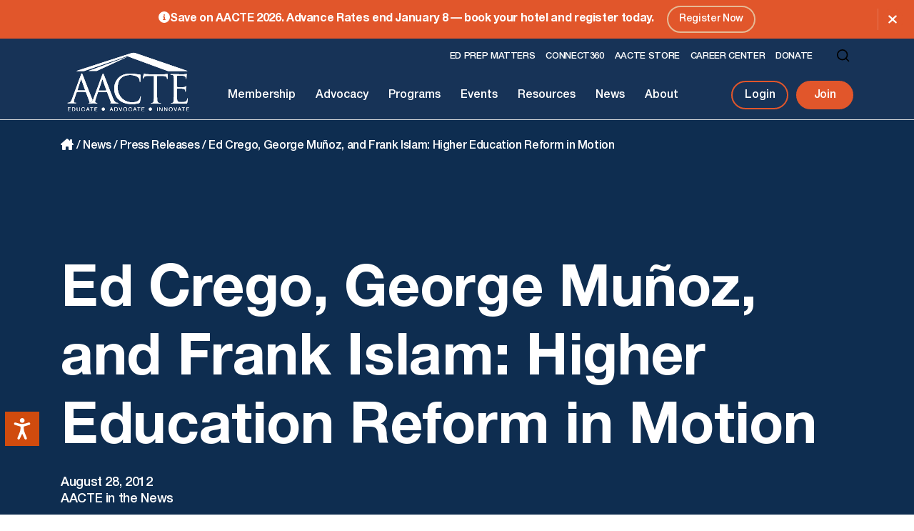

--- FILE ---
content_type: text/html; charset=UTF-8
request_url: https://aacte.org/2012/08/ed-crego-george-munoz-and-frank-islam-higher-education-reform-in-motion/
body_size: 15240
content:
<!DOCTYPE html>
<html lang="en" id="top">
	<head>
	    <title>Ed Crego, George Muñoz, and Frank Islam: Higher Education Reform in Motion - American Association of Colleges for Teacher Education</title>
		<meta name='robots' content='index, follow, max-image-preview:large, max-snippet:-1, max-video-preview:-1' />

	<!-- This site is optimized with the Yoast SEO plugin v26.6 - https://yoast.com/wordpress/plugins/seo/ -->
	<link rel="canonical" href="https://aacte.org/2012/08/ed-crego-george-munoz-and-frank-islam-higher-education-reform-in-motion/" />
	<meta property="og:locale" content="en_US" />
	<meta property="og:type" content="article" />
	<meta property="og:title" content="Ed Crego, George Muñoz, and Frank Islam: Higher Education Reform in Motion - American Association of Colleges for Teacher Education" />
	<meta property="og:description" content="From The Huffington Post It&#8217;s been said that necessity is the mother of invention. As we have shown in our first three posts in this series on higher education, there is much necessity. This necessity has spawned &#8220;inventions&#8221; and innovations ranging from system changes at the federal, state and local levels to individual initiatives." />
	<meta property="og:url" content="https://aacte.org/2012/08/ed-crego-george-munoz-and-frank-islam-higher-education-reform-in-motion/" />
	<meta property="og:site_name" content="American Association of Colleges for Teacher Education" />
	<meta property="article:publisher" content="http://facebook.com/aacte" />
	<meta property="article:published_time" content="2012-08-29T02:35:01+00:00" />
	<meta property="article:modified_time" content="2024-08-07T13:12:34+00:00" />
	<meta property="og:image" content="https://aacte.org/wp-content/uploads/2024/11/og-image.jpg" />
	<meta property="og:image:width" content="1200" />
	<meta property="og:image:height" content="630" />
	<meta property="og:image:type" content="image/jpeg" />
	<meta name="author" content="Tunara Moore" />
	<meta name="twitter:card" content="summary_large_image" />
	<meta name="twitter:creator" content="@aacte" />
	<meta name="twitter:site" content="@aacte" />
	<meta name="twitter:label1" content="Written by" />
	<meta name="twitter:data1" content="Tunara Moore" />
	<meta name="twitter:label2" content="Est. reading time" />
	<meta name="twitter:data2" content="1 minute" />
	<script type="application/ld+json" class="yoast-schema-graph">{"@context":"https://schema.org","@graph":[{"@type":"Article","@id":"https://aacte.org/2012/08/ed-crego-george-munoz-and-frank-islam-higher-education-reform-in-motion/#article","isPartOf":{"@id":"https://aacte.org/2012/08/ed-crego-george-munoz-and-frank-islam-higher-education-reform-in-motion/"},"author":{"name":"Tunara Moore","@id":"https://aacte.org/#/schema/person/f1a08425b058e9b0c58c8c787d9a3bf4"},"headline":"Ed Crego, George Muñoz, and Frank Islam: Higher Education Reform in Motion","datePublished":"2012-08-29T02:35:01+00:00","dateModified":"2024-08-07T13:12:34+00:00","mainEntityOfPage":{"@id":"https://aacte.org/2012/08/ed-crego-george-munoz-and-frank-islam-higher-education-reform-in-motion/"},"wordCount":68,"commentCount":0,"publisher":{"@id":"https://aacte.org/#organization"},"articleSection":["AACTE in the News"],"inLanguage":"en-US","potentialAction":[{"@type":"CommentAction","name":"Comment","target":["https://aacte.org/2012/08/ed-crego-george-munoz-and-frank-islam-higher-education-reform-in-motion/#respond"]}]},{"@type":"WebPage","@id":"https://aacte.org/2012/08/ed-crego-george-munoz-and-frank-islam-higher-education-reform-in-motion/","url":"https://aacte.org/2012/08/ed-crego-george-munoz-and-frank-islam-higher-education-reform-in-motion/","name":"Ed Crego, George Muñoz, and Frank Islam: Higher Education Reform in Motion - American Association of Colleges for Teacher Education","isPartOf":{"@id":"https://aacte.org/#website"},"datePublished":"2012-08-29T02:35:01+00:00","dateModified":"2024-08-07T13:12:34+00:00","breadcrumb":{"@id":"https://aacte.org/2012/08/ed-crego-george-munoz-and-frank-islam-higher-education-reform-in-motion/#breadcrumb"},"inLanguage":"en-US","potentialAction":[{"@type":"ReadAction","target":["https://aacte.org/2012/08/ed-crego-george-munoz-and-frank-islam-higher-education-reform-in-motion/"]}]},{"@type":"BreadcrumbList","@id":"https://aacte.org/2012/08/ed-crego-george-munoz-and-frank-islam-higher-education-reform-in-motion/#breadcrumb","itemListElement":[{"@type":"ListItem","position":1,"name":"Home","item":"https://aacte.org/"},{"@type":"ListItem","position":2,"name":"News","item":"https://aacte.org/news/"},{"@type":"ListItem","position":3,"name":"Press Releases","item":"https://aacte.org/news/press-releases/"},{"@type":"ListItem","position":4,"name":"Ed Crego, George Muñoz, and Frank Islam: Higher Education Reform in Motion"}]},{"@type":"WebSite","@id":"https://aacte.org/#website","url":"https://aacte.org/","name":"American Association of Colleges for Teacher Education","description":"Serving Learners","publisher":{"@id":"https://aacte.org/#organization"},"alternateName":"AACTE","potentialAction":[{"@type":"SearchAction","target":{"@type":"EntryPoint","urlTemplate":"https://aacte.org/?s={search_term_string}"},"query-input":{"@type":"PropertyValueSpecification","valueRequired":true,"valueName":"search_term_string"}}],"inLanguage":"en-US"},{"@type":"Organization","@id":"https://aacte.org/#organization","name":"American Association of Colleges for Teacher Education","alternateName":"AACTE","url":"https://aacte.org/","logo":{"@type":"ImageObject","inLanguage":"en-US","@id":"https://aacte.org/#/schema/logo/image/","url":"https://aacte.org/wp-content/uploads/2024/11/logo.svg","contentUrl":"https://aacte.org/wp-content/uploads/2024/11/logo.svg","width":1,"height":1,"caption":"American Association of Colleges for Teacher Education"},"image":{"@id":"https://aacte.org/#/schema/logo/image/"},"sameAs":["http://facebook.com/aacte","https://x.com/aacte","https://www.instagram.com/aacte/","https://www.linkedin.com/company/american-association-of-colleges-for-teacher-education","https://videos.aacte.org/"]},{"@type":"Person","@id":"https://aacte.org/#/schema/person/f1a08425b058e9b0c58c8c787d9a3bf4","name":"Tunara Moore","image":{"@type":"ImageObject","inLanguage":"en-US","@id":"https://aacte.org/#/schema/person/image/","url":"https://secure.gravatar.com/avatar/8b2c93eee4f156109ee7521637c122a7f8fdc88f1da1afe64e1a7aaac55094cb?s=96&d=mm&r=g","contentUrl":"https://secure.gravatar.com/avatar/8b2c93eee4f156109ee7521637c122a7f8fdc88f1da1afe64e1a7aaac55094cb?s=96&d=mm&r=g","caption":"Tunara Moore"},"url":"https://aacte.org/author/tunara-moore/"}]}</script>
	<!-- / Yoast SEO plugin. -->



<link rel="alternate" title="oEmbed (JSON)" type="application/json+oembed" href="https://aacte.org/wp-json/oembed/1.0/embed?url=https%3A%2F%2Faacte.org%2F2012%2F08%2Fed-crego-george-munoz-and-frank-islam-higher-education-reform-in-motion%2F" />
<link rel="alternate" title="oEmbed (XML)" type="text/xml+oembed" href="https://aacte.org/wp-json/oembed/1.0/embed?url=https%3A%2F%2Faacte.org%2F2012%2F08%2Fed-crego-george-munoz-and-frank-islam-higher-education-reform-in-motion%2F&#038;format=xml" />
<style id='wp-img-auto-sizes-contain-inline-css' type='text/css'>
img:is([sizes=auto i],[sizes^="auto," i]){contain-intrinsic-size:3000px 1500px}
/*# sourceURL=wp-img-auto-sizes-contain-inline-css */
</style>
<style id='wp-emoji-styles-inline-css' type='text/css'>

	img.wp-smiley, img.emoji {
		display: inline !important;
		border: none !important;
		box-shadow: none !important;
		height: 1em !important;
		width: 1em !important;
		margin: 0 0.07em !important;
		vertical-align: -0.1em !important;
		background: none !important;
		padding: 0 !important;
	}
/*# sourceURL=wp-emoji-styles-inline-css */
</style>
<style id='classic-theme-styles-inline-css' type='text/css'>
/*! This file is auto-generated */
.wp-block-button__link{color:#fff;background-color:#32373c;border-radius:9999px;box-shadow:none;text-decoration:none;padding:calc(.667em + 2px) calc(1.333em + 2px);font-size:1.125em}.wp-block-file__button{background:#32373c;color:#fff;text-decoration:none}
/*# sourceURL=/wp-includes/css/classic-themes.min.css */
</style>
<link rel='stylesheet' id='usa-html5-map-style-css' href='https://aacte.org/wp-content/plugins/usahtmlmap/static/css/map.css?ver=6.9' type='text/css' media='all' />
<link rel='stylesheet' id='dgtlnk-styles-css' href='https://aacte.org/wp-content/themes/aacte/assets/css/styles.min.css?ver=0.082' type='text/css' media='all' />
<script type="text/javascript" src="https://aacte.org/wp-includes/js/jquery/jquery.min.js?ver=3.7.1" id="jquery-core-js" data-rocket-defer defer></script>
<script type="text/javascript" src="https://aacte.org/wp-includes/js/jquery/jquery-migrate.min.js?ver=3.4.1" id="jquery-migrate-js" data-rocket-defer defer></script>
<script type="text/javascript" src="https://aacte.org/wp-content/plugins/usahtmlmap/static/js/jquery.nicescroll.js?ver=6.9" id="usa-html5-map-nicescroll-js" data-rocket-defer defer></script>
<link rel="https://api.w.org/" href="https://aacte.org/wp-json/" /><link rel="alternate" title="JSON" type="application/json" href="https://aacte.org/wp-json/wp/v2/posts/651" /><link rel="EditURI" type="application/rsd+xml" title="RSD" href="https://aacte.org/xmlrpc.php?rsd" />
<link rel='shortlink' href='https://aacte.org/?p=651' />
    <META HTTP-EQUIV="Content-type" CONTENT="text/html; charset=UTF-8">
    <meta http-equiv="X-UA-Compatible" content="IE=edge">
    <meta name="viewport" content="width=device-width, initial-scale=1.0">
    <link rel="stylesheet" type="text/css" href="https://use.typekit.net/oul6djm.css" media="all" /> 
	<link rel="icon" type="image/png" sizes="96x96" href="https://aacte.org/favicon-96x96.png">
	<link rel="icon" type="image/svg+xml" href="https://aacte.org/favicon.svg"> 
	<link rel="apple-touch-icon" sizes="180x180" href="https://aacte.org/apple-touch-icon.png">
	<meta name="apple-mobile-web-app-title" content="AACTE" />
	<link rel="manifest" href="https://aacte.org/site.webmanifest">
	<link rel="shortcut icon" href="https://aacte.org/favicon.ico" />
	<meta name="msapplication-TileColor" content="#ffffff">
	<meta name="theme-color" content="#ffffff"> 
		<!-- Global site tag (gtag.js) - Google Analytics -->
	<script async src="https://www.googletagmanager.com/gtag/js?id=UA-11025020-1"></script>
	<script>
	  window.dataLayer = window.dataLayer || [];
	  function gtag(){dataLayer.push(arguments);}
	  gtag('js', new Date());
	
	  gtag('config', 'UA-11025020-1');
	</script>
<!-- Accessibility Code for "aacte.org" --> <script> window.interdeal = { "sitekey": "b88a5e49964f687ded5edb8cc417b1e0", "Position": "Left", "Menulang": "EN", "domains": { "js": "https://cdn.equalweb.com/", "acc": "https://access.equalweb.com/" }, "btnStyle": { "vPosition": [ "80%", null ], "scale": [ "0.6", "0.6" ], "color": { "main": "#d04b0e", "second": "#ffffff" }, "icon": { "type": 11, "shape": "rectangle", "outline": false } } }; (function(doc, head, body){ var coreCall = doc.createElement('script'); coreCall.src = 'https://cdn.equalweb.com/core/4.3.7/accessibility.js'; coreCall.defer = true; coreCall.integrity = 'sha512-hGa5HZtFkT1M7+tUDtU/cbw6AG0ORz3oblztCoTZ/z2qPyr7dgwH3zoT8qpgj21MgcRsMFLD6NNKePGvVks3Ig=='; coreCall.crossOrigin = 'anonymous'; coreCall.setAttribute('data-cfasync', true ); body? body.appendChild(coreCall) : head.appendChild(coreCall); })(document, document.head, document.body); </script>

<!-- Google Tag Manager --> <script>(function(w,d,s,l,i){w[l]=w[l]||[];w[l].push({'gtm.start': new Date().getTime(),event:'gtm.js'});var f=d.getElementsByTagName(s)[0], j=d.createElement(s),dl=l!='dataLayer'?'&l='+l:'';j.async=true;j.src= 'https://www.googletagmanager.com/gtm.js?id='+i+dl;f.parentNode.insertBefore(j,f); })(window,document,'script','dataLayer','GTM-NRRRXQ9W');</script> <!-- End Google Tag Manager -->    
<style type="text/css">.mec-wrap, .mec-wrap div:not([class^="elementor-"]), .lity-container, .mec-wrap h1, .mec-wrap h2, .mec-wrap h3, .mec-wrap h4, .mec-wrap h5, .mec-wrap h6, .entry-content .mec-wrap h1, .entry-content .mec-wrap h2, .entry-content .mec-wrap h3, .entry-content .mec-wrap h4, .entry-content .mec-wrap h5, .entry-content .mec-wrap h6, .mec-wrap .mec-totalcal-box input[type="submit"], .mec-wrap .mec-totalcal-box .mec-totalcal-view span, .mec-agenda-event-title a, .lity-content .mec-events-meta-group-booking select, .lity-content .mec-book-ticket-variation h5, .lity-content .mec-events-meta-group-booking input[type="number"], .lity-content .mec-events-meta-group-booking input[type="text"], .lity-content .mec-events-meta-group-booking input[type="email"],.mec-organizer-item a, .mec-single-event .mec-events-meta-group-booking ul.mec-book-tickets-container li.mec-book-ticket-container label { font-family: "Montserrat", -apple-system, BlinkMacSystemFont, "Segoe UI", Roboto, sans-serif;}.mec-event-content p, .mec-search-bar-result .mec-event-detail{ font-family: Roboto, sans-serif;} .mec-wrap .mec-totalcal-box input, .mec-wrap .mec-totalcal-box select, .mec-checkboxes-search .mec-searchbar-category-wrap, .mec-wrap .mec-totalcal-box .mec-totalcal-view span { font-family: "Roboto", Helvetica, Arial, sans-serif; }.mec-event-grid-modern .event-grid-modern-head .mec-event-day, .mec-event-list-minimal .mec-time-details, .mec-event-list-minimal .mec-event-detail, .mec-event-list-modern .mec-event-detail, .mec-event-grid-minimal .mec-time-details, .mec-event-grid-minimal .mec-event-detail, .mec-event-grid-simple .mec-event-detail, .mec-event-cover-modern .mec-event-place, .mec-event-cover-clean .mec-event-place, .mec-calendar .mec-event-article .mec-localtime-details div, .mec-calendar .mec-event-article .mec-event-detail, .mec-calendar.mec-calendar-daily .mec-calendar-d-top h2, .mec-calendar.mec-calendar-daily .mec-calendar-d-top h3, .mec-toggle-item-col .mec-event-day, .mec-weather-summary-temp { font-family: "Roboto", sans-serif; } .mec-fes-form, .mec-fes-list, .mec-fes-form input, .mec-event-date .mec-tooltip .box, .mec-event-status .mec-tooltip .box, .ui-datepicker.ui-widget, .mec-fes-form button[type="submit"].mec-fes-sub-button, .mec-wrap .mec-timeline-events-container p, .mec-wrap .mec-timeline-events-container h4, .mec-wrap .mec-timeline-events-container div, .mec-wrap .mec-timeline-events-container a, .mec-wrap .mec-timeline-events-container span { font-family: -apple-system, BlinkMacSystemFont, "Segoe UI", Roboto, sans-serif !important; }</style><noscript><style id="rocket-lazyload-nojs-css">.rll-youtube-player, [data-lazy-src]{display:none !important;}</style></noscript> 
	<style id='global-styles-inline-css' type='text/css'>
:root{--wp--preset--aspect-ratio--square: 1;--wp--preset--aspect-ratio--4-3: 4/3;--wp--preset--aspect-ratio--3-4: 3/4;--wp--preset--aspect-ratio--3-2: 3/2;--wp--preset--aspect-ratio--2-3: 2/3;--wp--preset--aspect-ratio--16-9: 16/9;--wp--preset--aspect-ratio--9-16: 9/16;--wp--preset--color--black: #000000;--wp--preset--color--cyan-bluish-gray: #abb8c3;--wp--preset--color--white: #ffffff;--wp--preset--color--pale-pink: #f78da7;--wp--preset--color--vivid-red: #cf2e2e;--wp--preset--color--luminous-vivid-orange: #ff6900;--wp--preset--color--luminous-vivid-amber: #fcb900;--wp--preset--color--light-green-cyan: #7bdcb5;--wp--preset--color--vivid-green-cyan: #00d084;--wp--preset--color--pale-cyan-blue: #8ed1fc;--wp--preset--color--vivid-cyan-blue: #0693e3;--wp--preset--color--vivid-purple: #9b51e0;--wp--preset--gradient--vivid-cyan-blue-to-vivid-purple: linear-gradient(135deg,rgb(6,147,227) 0%,rgb(155,81,224) 100%);--wp--preset--gradient--light-green-cyan-to-vivid-green-cyan: linear-gradient(135deg,rgb(122,220,180) 0%,rgb(0,208,130) 100%);--wp--preset--gradient--luminous-vivid-amber-to-luminous-vivid-orange: linear-gradient(135deg,rgb(252,185,0) 0%,rgb(255,105,0) 100%);--wp--preset--gradient--luminous-vivid-orange-to-vivid-red: linear-gradient(135deg,rgb(255,105,0) 0%,rgb(207,46,46) 100%);--wp--preset--gradient--very-light-gray-to-cyan-bluish-gray: linear-gradient(135deg,rgb(238,238,238) 0%,rgb(169,184,195) 100%);--wp--preset--gradient--cool-to-warm-spectrum: linear-gradient(135deg,rgb(74,234,220) 0%,rgb(151,120,209) 20%,rgb(207,42,186) 40%,rgb(238,44,130) 60%,rgb(251,105,98) 80%,rgb(254,248,76) 100%);--wp--preset--gradient--blush-light-purple: linear-gradient(135deg,rgb(255,206,236) 0%,rgb(152,150,240) 100%);--wp--preset--gradient--blush-bordeaux: linear-gradient(135deg,rgb(254,205,165) 0%,rgb(254,45,45) 50%,rgb(107,0,62) 100%);--wp--preset--gradient--luminous-dusk: linear-gradient(135deg,rgb(255,203,112) 0%,rgb(199,81,192) 50%,rgb(65,88,208) 100%);--wp--preset--gradient--pale-ocean: linear-gradient(135deg,rgb(255,245,203) 0%,rgb(182,227,212) 50%,rgb(51,167,181) 100%);--wp--preset--gradient--electric-grass: linear-gradient(135deg,rgb(202,248,128) 0%,rgb(113,206,126) 100%);--wp--preset--gradient--midnight: linear-gradient(135deg,rgb(2,3,129) 0%,rgb(40,116,252) 100%);--wp--preset--font-size--small: 13px;--wp--preset--font-size--medium: 20px;--wp--preset--font-size--large: 36px;--wp--preset--font-size--x-large: 42px;--wp--preset--spacing--20: 0.44rem;--wp--preset--spacing--30: 0.67rem;--wp--preset--spacing--40: 1rem;--wp--preset--spacing--50: 1.5rem;--wp--preset--spacing--60: 2.25rem;--wp--preset--spacing--70: 3.38rem;--wp--preset--spacing--80: 5.06rem;--wp--preset--shadow--natural: 6px 6px 9px rgba(0, 0, 0, 0.2);--wp--preset--shadow--deep: 12px 12px 50px rgba(0, 0, 0, 0.4);--wp--preset--shadow--sharp: 6px 6px 0px rgba(0, 0, 0, 0.2);--wp--preset--shadow--outlined: 6px 6px 0px -3px rgb(255, 255, 255), 6px 6px rgb(0, 0, 0);--wp--preset--shadow--crisp: 6px 6px 0px rgb(0, 0, 0);}:where(.is-layout-flex){gap: 0.5em;}:where(.is-layout-grid){gap: 0.5em;}body .is-layout-flex{display: flex;}.is-layout-flex{flex-wrap: wrap;align-items: center;}.is-layout-flex > :is(*, div){margin: 0;}body .is-layout-grid{display: grid;}.is-layout-grid > :is(*, div){margin: 0;}:where(.wp-block-columns.is-layout-flex){gap: 2em;}:where(.wp-block-columns.is-layout-grid){gap: 2em;}:where(.wp-block-post-template.is-layout-flex){gap: 1.25em;}:where(.wp-block-post-template.is-layout-grid){gap: 1.25em;}.has-black-color{color: var(--wp--preset--color--black) !important;}.has-cyan-bluish-gray-color{color: var(--wp--preset--color--cyan-bluish-gray) !important;}.has-white-color{color: var(--wp--preset--color--white) !important;}.has-pale-pink-color{color: var(--wp--preset--color--pale-pink) !important;}.has-vivid-red-color{color: var(--wp--preset--color--vivid-red) !important;}.has-luminous-vivid-orange-color{color: var(--wp--preset--color--luminous-vivid-orange) !important;}.has-luminous-vivid-amber-color{color: var(--wp--preset--color--luminous-vivid-amber) !important;}.has-light-green-cyan-color{color: var(--wp--preset--color--light-green-cyan) !important;}.has-vivid-green-cyan-color{color: var(--wp--preset--color--vivid-green-cyan) !important;}.has-pale-cyan-blue-color{color: var(--wp--preset--color--pale-cyan-blue) !important;}.has-vivid-cyan-blue-color{color: var(--wp--preset--color--vivid-cyan-blue) !important;}.has-vivid-purple-color{color: var(--wp--preset--color--vivid-purple) !important;}.has-black-background-color{background-color: var(--wp--preset--color--black) !important;}.has-cyan-bluish-gray-background-color{background-color: var(--wp--preset--color--cyan-bluish-gray) !important;}.has-white-background-color{background-color: var(--wp--preset--color--white) !important;}.has-pale-pink-background-color{background-color: var(--wp--preset--color--pale-pink) !important;}.has-vivid-red-background-color{background-color: var(--wp--preset--color--vivid-red) !important;}.has-luminous-vivid-orange-background-color{background-color: var(--wp--preset--color--luminous-vivid-orange) !important;}.has-luminous-vivid-amber-background-color{background-color: var(--wp--preset--color--luminous-vivid-amber) !important;}.has-light-green-cyan-background-color{background-color: var(--wp--preset--color--light-green-cyan) !important;}.has-vivid-green-cyan-background-color{background-color: var(--wp--preset--color--vivid-green-cyan) !important;}.has-pale-cyan-blue-background-color{background-color: var(--wp--preset--color--pale-cyan-blue) !important;}.has-vivid-cyan-blue-background-color{background-color: var(--wp--preset--color--vivid-cyan-blue) !important;}.has-vivid-purple-background-color{background-color: var(--wp--preset--color--vivid-purple) !important;}.has-black-border-color{border-color: var(--wp--preset--color--black) !important;}.has-cyan-bluish-gray-border-color{border-color: var(--wp--preset--color--cyan-bluish-gray) !important;}.has-white-border-color{border-color: var(--wp--preset--color--white) !important;}.has-pale-pink-border-color{border-color: var(--wp--preset--color--pale-pink) !important;}.has-vivid-red-border-color{border-color: var(--wp--preset--color--vivid-red) !important;}.has-luminous-vivid-orange-border-color{border-color: var(--wp--preset--color--luminous-vivid-orange) !important;}.has-luminous-vivid-amber-border-color{border-color: var(--wp--preset--color--luminous-vivid-amber) !important;}.has-light-green-cyan-border-color{border-color: var(--wp--preset--color--light-green-cyan) !important;}.has-vivid-green-cyan-border-color{border-color: var(--wp--preset--color--vivid-green-cyan) !important;}.has-pale-cyan-blue-border-color{border-color: var(--wp--preset--color--pale-cyan-blue) !important;}.has-vivid-cyan-blue-border-color{border-color: var(--wp--preset--color--vivid-cyan-blue) !important;}.has-vivid-purple-border-color{border-color: var(--wp--preset--color--vivid-purple) !important;}.has-vivid-cyan-blue-to-vivid-purple-gradient-background{background: var(--wp--preset--gradient--vivid-cyan-blue-to-vivid-purple) !important;}.has-light-green-cyan-to-vivid-green-cyan-gradient-background{background: var(--wp--preset--gradient--light-green-cyan-to-vivid-green-cyan) !important;}.has-luminous-vivid-amber-to-luminous-vivid-orange-gradient-background{background: var(--wp--preset--gradient--luminous-vivid-amber-to-luminous-vivid-orange) !important;}.has-luminous-vivid-orange-to-vivid-red-gradient-background{background: var(--wp--preset--gradient--luminous-vivid-orange-to-vivid-red) !important;}.has-very-light-gray-to-cyan-bluish-gray-gradient-background{background: var(--wp--preset--gradient--very-light-gray-to-cyan-bluish-gray) !important;}.has-cool-to-warm-spectrum-gradient-background{background: var(--wp--preset--gradient--cool-to-warm-spectrum) !important;}.has-blush-light-purple-gradient-background{background: var(--wp--preset--gradient--blush-light-purple) !important;}.has-blush-bordeaux-gradient-background{background: var(--wp--preset--gradient--blush-bordeaux) !important;}.has-luminous-dusk-gradient-background{background: var(--wp--preset--gradient--luminous-dusk) !important;}.has-pale-ocean-gradient-background{background: var(--wp--preset--gradient--pale-ocean) !important;}.has-electric-grass-gradient-background{background: var(--wp--preset--gradient--electric-grass) !important;}.has-midnight-gradient-background{background: var(--wp--preset--gradient--midnight) !important;}.has-small-font-size{font-size: var(--wp--preset--font-size--small) !important;}.has-medium-font-size{font-size: var(--wp--preset--font-size--medium) !important;}.has-large-font-size{font-size: var(--wp--preset--font-size--large) !important;}.has-x-large-font-size{font-size: var(--wp--preset--font-size--x-large) !important;}
/*# sourceURL=global-styles-inline-css */
</style>
<link rel='stylesheet' id='mec-select2-style-css' href='https://aacte.org/wp-content/plugins/modern-events-calendar-lite/assets/packages/select2/select2.min.css?ver=6.5.6' type='text/css' media='all' />
<link rel='stylesheet' id='mec-font-icons-css' href='https://aacte.org/wp-content/plugins/modern-events-calendar-lite/assets/css/iconfonts.css?ver=6.9' type='text/css' media='all' />
<link rel='stylesheet' id='mec-frontend-style-css' href='https://aacte.org/wp-content/plugins/modern-events-calendar-lite/assets/css/frontend.min.css?ver=6.5.6' type='text/css' media='all' />
<link rel='stylesheet' id='mec-tooltip-style-css' href='https://aacte.org/wp-content/plugins/modern-events-calendar-lite/assets/packages/tooltip/tooltip.css?ver=6.9' type='text/css' media='all' />
<link rel='stylesheet' id='mec-tooltip-shadow-style-css' href='https://aacte.org/wp-content/plugins/modern-events-calendar-lite/assets/packages/tooltip/tooltipster-sideTip-shadow.min.css?ver=6.9' type='text/css' media='all' />
<link rel='stylesheet' id='featherlight-css' href='https://aacte.org/wp-content/plugins/modern-events-calendar-lite/assets/packages/featherlight/featherlight.css?ver=6.9' type='text/css' media='all' />
<link rel='stylesheet' id='mec-lity-style-css' href='https://aacte.org/wp-content/plugins/modern-events-calendar-lite/assets/packages/lity/lity.min.css?ver=6.9' type='text/css' media='all' />
<link rel='stylesheet' id='mec-general-calendar-style-css' href='https://aacte.org/wp-content/plugins/modern-events-calendar-lite/assets/css/mec-general-calendar.css?ver=6.9' type='text/css' media='all' />
<meta name="generator" content="WP Rocket 3.20.2" data-wpr-features="wpr_defer_js wpr_lazyload_images wpr_image_dimensions wpr_preload_links wpr_desktop" /></head>
	<body class="wp-singular post-template-default single single-post postid-651 single-format-standard wp-theme-aacte">
		<div data-rocket-location-hash="a18da29897563dfa2827e31926fbb07a" class="frame">
			<div data-rocket-location-hash="f4a728ec41567199f9c93a49b02ba9bc" class="skip-link visually-hidden"><a href="#main-content">Skip to content</a></div>
			<header data-rocket-location-hash="9743db0d800bfb6875b0e0fac69da23c" class="header">
									<div data-rocket-location-hash="d1495202fbcfa7c602f0b5b10b6a37ee" class="header--alert-bar bg-orange c-white">
						<div data-rocket-location-hash="1ded919732da144e02a015d2156ecef5" class="container">
							<div class="row">
								<div class="col-12 text-center">
									<i class="fa-solid fa-circle-info"></i>Save on AACTE 2026. Advance Rates end January 8 — book your hotel and register today.																			<a class="btn-border" href="https://aacte.org/events/annual-meeting/" target="_self">Register Now</a>
																	</div>
							</div>
						</div>
						<div class="header--alert-bar__close">
							<button type="button" class="btn-icon d-flex align-items-center justify-content-center"><i class="fa-solid fa-xmark"></i><span class="visually-hidden">Close Alert Bar</span></button>
						</div>
					</div>
								<div data-rocket-location-hash="aafd0499212800fcf4414197e34e4c6a" class="header--main">
					<div class="container">
						<div class="row align-items-center justify-content-between">
							<div class="header--main__logo col-auto">
								<a href="https://aacte.org">
																			<img width="208" height="112" src="data:image/svg+xml,%3Csvg%20xmlns='http://www.w3.org/2000/svg'%20viewBox='0%200%20208%20112'%3E%3C/svg%3E" alt="American Association of Colleges for Teacher Education" class="img-fluid w-100" data-lazy-src="https://aacte.org/wp-content/themes/aacte/assets/images/logo-white.svg" /><noscript><img width="208" height="112" src="https://aacte.org/wp-content/themes/aacte/assets/images/logo-white.svg" alt="American Association of Colleges for Teacher Education" class="img-fluid w-100" /></noscript>
																	</a>
							</div>
							<div class="header--main__mobile col-auto d-lg-none">
								<div class="row align-items-center">
									<form role="search" method="get" class="header--main__search col-auto" action="https://aacte.org/">
										<label class="visually-hidden" for="header--main__search--field">Search for:</label>
										<input type="search" class="header--main__search--field" id="header--main__search--field" value="" name="s" title="Search for:" autocomplete="off" />
									</form>	
									<div class="header--main__toggler col-auto">
										<button class="header--main__toggler--button p-0 d-flex align-items-center justify-content-center" type="button" aria-controls="header--main__right--outer" aria-expanded="false" aria-label="Toggle Navigation">
											<span class="header--main__toggler--button__inner position-relative"></span>
										</button>
									</div>
								</div>
							</div>
							<div class="header--main__right col-12 col-lg">
								<div class="header--main__right--outer bg-white" id="header--main__right--outer">
									<div class="header--main__right--inner container p-lg-0 m-lg-0">
										<div class="header--main__right--top row align-items-center justify-content-between justify-content-lg-end order-1 order-lg-0">
											<nav class="header--main__right--top__nav col-12 col-lg-auto pt-3 pt-lg-0" aria-label="Utility Menu">
												<ul class="header--main__right--top__nav--inner p-0 m-0 d-flex flex-wrap"><li class="menu-ed-prep-matters"><a class="nav-link" href="https://edprepmatters.aacte.org/">Ed Prep Matters</a></li>
<li class="menu-connect360"><a class="nav-link" href="https://www.aacteconnect360.org/home">Connect360</a></li>
<li class="menu-aacte-store"><a class="nav-link" href="https://fortheloveof.biz/pages/aacte">AACTE Store</a></li>
<li class="menu-career-center"><a class="nav-link" href="https://careers.aacte.org/">Career Center</a></li>
<li class="menu-donate"><a class="nav-link" href="http://aacte.org/give">Donate</a></li>
</ul>											</nav>
											<form role="search" method="get" class="header--main__right--top__search col-auto d-none d-lg-block" action="https://aacte.org/">
												<label class="visually-hidden" for="header--main__right--top__search--field">Search for:</label>
												<input type="search" class="header--main__right--top__search--field" id="header--main__right--top__search--field" value="" name="s" title="Search for:" autocomplete="off" />
											</form>									
										</div>
										<div class="header--main__right--bottom row align-items-center justify-content-between order-0 order-lg-1 pt-3 pt-lg-2">
											<nav class="header--main__right--bottom__nav col-12 col-lg-auto" aria-label="Main Menu">
												<ul class="header--main__right--bottom__nav--inner d-flex flex-column flex-lg-row align-items-lg-center justify-content-lg-between"><li class="has-children dropdown menu-membership"><button class="header--main__right--bottom__nav--toggler dropdown-toggle nav-link" type="button" aria-expanded="false" aria-controls="header--main__right--bottom__nav--dropdown-195" href="https://aacte.org/membership/">Membership</button>
<div class="header--main__right--bottom__nav--dropdown" id="header--main__right--bottom__nav--dropdown-195" aria-hidden="true" tabindex="-1">
<div class="header--main__right--bottom__nav--dropdown__outer container d-flex flex-column">
<div class="header--main__right--bottom__nav--dropdown__back order-0 d-lg-none">
<button class="header--main__right--bottom__nav--dropdown__back--btn" type="button" aria-expanded="false" aria-controls="header--main__right--bottom__nav--dropdown-195">Membership</button>
</div>
<div class="header--main__right--bottom__nav--dropdown__parent order-2"><a class="btn-border btn-medium" href="https://aacte.org/membership/" target=""><i class="fa-solid fa-arrow-right c-orange me-3"></i>Membership Overview</a>
</div>
<div class="header--main__right--bottom__nav--dropdown__inner order-1">
<ul>
	<li class="sub-sub-menu menu-our-members"><a class="nav-link" href="https://aacte.org/membership/our-members/">Our Members</a></li>
	<li class="sub-sub-menu menu-benefits"><a class="nav-link" href="https://aacte.org/membership/benefits/">Benefits</a></li>
	<li class="has-children dropdown sub-sub-menu menu-member-engagement"><div class="dropdown-toggler nav-link d-flex align-items-center justify-content-between"><a href="https://aacte.org/membership/member-engagement/">Member Engagement</a><button class="dropdown-toggler--inner ms-3" type="button" aria-expanded="false" aria-controls="dropdown-menu-198"><span class="dropdown-toggler--icon c-orange"><i class="fa-solid fa-plus"></i></span><span class="dropdown-toggler--icon c-white" style="display:none;"><i class="fa-solid fa-minus"></i></span><span class="visually-hidden">Toggle Sub Menu</span></div>
<ul class='dropdown-menu' id="dropdown-menu-198" aria-hidden="true" tabindex="-1">
		<li class="menu-volunteer-opportunities"><a class="nav-link" href="https://aacte.org/membership/member-engagement/volunteer-opportunities/">Volunteer Opportunities</a></li>
		<li class="menu-connect360"><a class="nav-link" target="_blank" href="https://www.aacteconnect360.org/home">Connect360</a></li>

</ul>
</li>
	<li class="sub-sub-menu menu-join"><a class="nav-link" href="https://aacte.org/membership/join/">Join</a></li>
</ul>
</div>
</div>
</div>
</li>
<li class="has-children dropdown menu-advocacy"><button class="header--main__right--bottom__nav--toggler dropdown-toggle nav-link" type="button" aria-expanded="false" aria-controls="header--main__right--bottom__nav--dropdown-202" href="https://aacte.org/advocacy/">Advocacy</button>
<div class="header--main__right--bottom__nav--dropdown" id="header--main__right--bottom__nav--dropdown-202" aria-hidden="true" tabindex="-1">
<div class="header--main__right--bottom__nav--dropdown__outer container d-flex flex-column">
<div class="header--main__right--bottom__nav--dropdown__back order-0 d-lg-none">
<button class="header--main__right--bottom__nav--dropdown__back--btn" type="button" aria-expanded="false" aria-controls="header--main__right--bottom__nav--dropdown-202">Advocacy</button>
</div>
<div class="header--main__right--bottom__nav--dropdown__parent order-2"><a class="btn-border btn-medium" href="https://aacte.org/advocacy/" target=""><i class="fa-solid fa-arrow-right c-orange me-3"></i>Advocacy Overview</a>
</div>
<div class="header--main__right--bottom__nav--dropdown__inner order-1">
<ul>
	<li class="sub-sub-menu menu-federal"><a class="nav-link" href="https://aacte.org/advocacy/federal/">Federal</a></li>
	<li class="sub-sub-menu menu-state"><a class="nav-link" href="https://aacte.org/advocacy/state/">State</a></li>
	<li class="sub-sub-menu menu-action-alerts"><a class="nav-link" href="https://aacte.org/advocacy/action-alerts/">Action Alerts</a></li>
	<li class="sub-sub-menu menu-advocacy-resources"><a class="nav-link" href="https://aacte.org/advocacy/advocacy-resources/">Advocacy Resources</a></li>
</ul>
</div>
</div>
</div>
</li>
<li class="has-children dropdown menu-programs"><button class="header--main__right--bottom__nav--toggler dropdown-toggle nav-link" type="button" aria-expanded="false" aria-controls="header--main__right--bottom__nav--dropdown-208" href="https://aacte.org/programs/" title="Programs &#038; Initiatives">Programs</button>
<div class="header--main__right--bottom__nav--dropdown" id="header--main__right--bottom__nav--dropdown-208" aria-hidden="true" tabindex="-1">
<div class="header--main__right--bottom__nav--dropdown__outer container d-flex flex-column">
<div class="header--main__right--bottom__nav--dropdown__back order-0 d-lg-none">
<button class="header--main__right--bottom__nav--dropdown__back--btn" type="button" aria-expanded="false" aria-controls="header--main__right--bottom__nav--dropdown-208">Programs</button>
</div>
<div class="header--main__right--bottom__nav--dropdown__parent order-2"><a class="btn-border btn-medium" href="https://aacte.org/programs/" target=""><i class="fa-solid fa-arrow-right c-orange me-3"></i>Programs &#038; Initiatives Overview</a>
</div>
<div class="header--main__right--bottom__nav--dropdown__inner order-1">
<ul>
	<li class="has-children dropdown sub-sub-menu menu-holmes-scholars-program"><div class="dropdown-toggler nav-link d-flex align-items-center justify-content-between"><a href="https://aacte.org/programs/holmes-scholars-program/">Holmes Scholars® Program</a><button class="dropdown-toggler--inner ms-3" type="button" aria-expanded="false" aria-controls="dropdown-menu-213"><span class="dropdown-toggler--icon c-orange"><i class="fa-solid fa-plus"></i></span><span class="dropdown-toggler--icon c-white" style="display:none;"><i class="fa-solid fa-minus"></i></span><span class="visually-hidden">Toggle Sub Menu</span></div>
<ul class='dropdown-menu' id="dropdown-menu-213" aria-hidden="true" tabindex="-1">
		<li class="menu-the-holmes-scholars-program-celebrates-35-years"><a class="nav-link" href="https://aacte.org/holmes-35-anniversary/">The Holmes Scholars Program Celebrates 35 Years</a></li>
		<li class="menu-scholar-resources"><a class="nav-link" href="https://aacte.org/programs/holmes-scholars-program/scholar-resources/">Scholar Resources</a></li>
		<li class="menu-holmes-program-events"><a class="nav-link" href="https://aacte.org/events/holmes-program-events/">Holmes Program Events</a></li>

</ul>
</li>
	<li class="sub-sub-menu menu-coaching"><a class="nav-link" href="https://aacte.org/programs/coaching/">Coaching</a></li>
	<li class="sub-sub-menu menu-partnerships"><a class="nav-link" href="https://aacte.org/programs/partnerships/">Partnerships</a></li>
</ul>
</div>
</div>
</div>
</li>
<li class="has-children dropdown menu-events"><button class="header--main__right--bottom__nav--toggler dropdown-toggle nav-link" type="button" aria-expanded="false" aria-controls="header--main__right--bottom__nav--dropdown-228" href="https://aacte.org/events/">Events</button>
<div class="header--main__right--bottom__nav--dropdown" id="header--main__right--bottom__nav--dropdown-228" aria-hidden="true" tabindex="-1">
<div class="header--main__right--bottom__nav--dropdown__outer container d-flex flex-column">
<div class="header--main__right--bottom__nav--dropdown__back order-0 d-lg-none">
<button class="header--main__right--bottom__nav--dropdown__back--btn" type="button" aria-expanded="false" aria-controls="header--main__right--bottom__nav--dropdown-228">Events</button>
</div>
<div class="header--main__right--bottom__nav--dropdown__parent order-2"><a class="btn-border btn-medium" href="https://aacte.org/events/" target=""><i class="fa-solid fa-arrow-right c-orange me-3"></i>Events Overview</a>
</div>
<div class="header--main__right--bottom__nav--dropdown__inner order-1">
<ul>
	<li class="has-children dropdown sub-sub-menu menu-aacte-2026"><div class="dropdown-toggler nav-link d-flex align-items-center justify-content-between"><a href="https://aacte.org/events/annual-meeting/">AACTE 2026</a><button class="dropdown-toggler--inner ms-3" type="button" aria-expanded="false" aria-controls="dropdown-menu-229"><span class="dropdown-toggler--icon c-orange"><i class="fa-solid fa-plus"></i></span><span class="dropdown-toggler--icon c-white" style="display:none;"><i class="fa-solid fa-minus"></i></span><span class="visually-hidden">Toggle Sub Menu</span></div>
<ul class='dropdown-menu' id="dropdown-menu-229" aria-hidden="true" tabindex="-1">
		<li class="menu-awards-program"><a class="nav-link" href="https://aacte.org/events/annual-meeting/awards-program/">Awards Program</a></li>

</ul>
</li>
	<li class="sub-sub-menu menu-leadership-academy"><a class="nav-link" href="https://aacte.org/events/leadership-academy/">Leadership Academy</a></li>
	<li class="sub-sub-menu menu-washington-week"><a class="nav-link" href="https://aacte.org/events/washington-week/">Washington Week</a></li>
	<li class="sub-sub-menu menu-holmes-program-events"><a class="nav-link" href="https://aacte.org/events/holmes-program-events/">Holmes Program Events</a></li>
	<li class="sub-sub-menu menu-webinars"><a class="nav-link" href="https://aacte.org/events/webinars/">Webinars</a></li>
</ul>
</div>
</div>
</div>
</li>
<li class="has-children dropdown menu-resources"><button class="header--main__right--bottom__nav--toggler dropdown-toggle nav-link" type="button" aria-expanded="false" aria-controls="header--main__right--bottom__nav--dropdown-214" href="https://aacte.org/resources/">Resources</button>
<div class="header--main__right--bottom__nav--dropdown" id="header--main__right--bottom__nav--dropdown-214" aria-hidden="true" tabindex="-1">
<div class="header--main__right--bottom__nav--dropdown__outer container d-flex flex-column">
<div class="header--main__right--bottom__nav--dropdown__back order-0 d-lg-none">
<button class="header--main__right--bottom__nav--dropdown__back--btn" type="button" aria-expanded="false" aria-controls="header--main__right--bottom__nav--dropdown-214">Resources</button>
</div>
<div class="header--main__right--bottom__nav--dropdown__parent order-2"><a class="btn-border btn-medium" href="https://aacte.org/resources/" target=""><i class="fa-solid fa-arrow-right c-orange me-3"></i>Resources Overview</a>
</div>
<div class="header--main__right--bottom__nav--dropdown__inner order-1">
<ul>
	<li class="has-children dropdown sub-sub-menu menu-research"><div class="dropdown-toggler nav-link d-flex align-items-center justify-content-between"><a href="https://aacte.org/resources/research/">Research</a><button class="dropdown-toggler--inner ms-3" type="button" aria-expanded="false" aria-controls="dropdown-menu-217"><span class="dropdown-toggler--icon c-orange"><i class="fa-solid fa-plus"></i></span><span class="dropdown-toggler--icon c-white" style="display:none;"><i class="fa-solid fa-minus"></i></span><span class="visually-hidden">Toggle Sub Menu</span></div>
<ul class='dropdown-menu' id="dropdown-menu-217" aria-hidden="true" tabindex="-1">
		<li class="menu-aacte-data-dashboards"><a class="nav-link" href="https://aacte.org/aacte-dashboard/">AACTE Data Dashboards</a></li>
		<li class="menu-aacte-research-reports-and-briefs"><a class="nav-link" href="https://aacte.org/resources/research/reports-and-briefs/">AACTE Research, Reports and Briefs</a></li>
		<li class="menu-research-in-the-field"><a class="nav-link" href="https://aacte.org/resources/research/research-in-the-field/">Research In The Field</a></li>

</ul>
</li>
	<li class="has-children dropdown sub-sub-menu menu-topic-hubs"><div class="dropdown-toggler nav-link d-flex align-items-center justify-content-between"><a href="https://aacte.org/resources/topic-hubs/">Topic Hubs</a><button class="dropdown-toggler--inner ms-3" type="button" aria-expanded="false" aria-controls="dropdown-menu-220"><span class="dropdown-toggler--icon c-orange"><i class="fa-solid fa-plus"></i></span><span class="dropdown-toggler--icon c-white" style="display:none;"><i class="fa-solid fa-minus"></i></span><span class="visually-hidden">Toggle Sub Menu</span></div>
<ul class='dropdown-menu' id="dropdown-menu-220" aria-hidden="true" tabindex="-1">
		<li class="menu-leadership-preparation"><a class="nav-link" href="https://aacte.org/resources/topic-hubs/leadership-preparation/">Leadership Preparation</a></li>
		<li class="menu-inclusive-practices"><a class="nav-link" href="https://aacte.org/resources/topic-hubs/dei-social-justice/">Inclusive Practices</a></li>

</ul>
</li>
	<li class="sub-sub-menu menu-journal-of-teacher-education"><a class="nav-link" href="https://aacte.org/resources/journal-of-teacher-education/">Journal Of Teacher Education</a></li>
	<li class="sub-sub-menu menu-career-center"><a class="nav-link" target="_blank" href="https://careers.aacte.org/">Career Center</a></li>
	<li class="sub-sub-menu menu-research-to-practice-spotlight-series"><a class="nav-link" href="https://aacte.org/resources/research-to-practice-spotlight-series/">Research-to-Practice Spotlight Series</a></li>
	<li class="sub-sub-menu menu-topical-action-groups"><a class="nav-link" href="https://aacte.org/resources/topical-action-groups/">Topical Action Groups</a></li>
</ul>
</div>
</div>
</div>
</li>
<li class="has-children dropdown menu-news"><button class="header--main__right--bottom__nav--toggler dropdown-toggle nav-link" type="button" aria-expanded="false" aria-controls="header--main__right--bottom__nav--dropdown-235" href="https://aacte.org/news/">News</button>
<div class="header--main__right--bottom__nav--dropdown" id="header--main__right--bottom__nav--dropdown-235" aria-hidden="true" tabindex="-1">
<div class="header--main__right--bottom__nav--dropdown__outer container d-flex flex-column">
<div class="header--main__right--bottom__nav--dropdown__back order-0 d-lg-none">
<button class="header--main__right--bottom__nav--dropdown__back--btn" type="button" aria-expanded="false" aria-controls="header--main__right--bottom__nav--dropdown-235">News</button>
</div>
<div class="header--main__right--bottom__nav--dropdown__parent order-2"><a class="btn-border btn-medium" href="https://aacte.org/news/" target=""><i class="fa-solid fa-arrow-right c-orange me-3"></i>News Overview</a>
</div>
<div class="header--main__right--bottom__nav--dropdown__inner order-1">
<ul>
	<li class="sub-sub-menu menu-ed-prep-matters"><a class="nav-link" href="https://edprepmatters.aacte.org/">Ed Prep Matters</a></li>
	<li class="sub-sub-menu menu-press-releases"><a class="nav-link" href="https://aacte.org/news/press-releases/">Press Releases</a></li>
	<li class="sub-sub-menu menu-in-the-news"><a class="nav-link" href="https://aacte.org/news/in-the-news/">In The News</a></li>
	<li class="sub-sub-menu menu-media-inquiries"><a class="nav-link" href="https://aacte.org/news/media-inquiries/">Media Inquiries</a></li>
	<li class="sub-sub-menu menu-advertising-opportunities"><a class="nav-link" href="https://aacte.org/advertising-opportunities/aacte-media-kit/">Advertising Opportunities</a></li>
</ul>
</div>
</div>
</div>
</li>
<li class="has-children dropdown menu-about"><button class="header--main__right--bottom__nav--toggler dropdown-toggle nav-link" type="button" aria-expanded="false" aria-controls="header--main__right--bottom__nav--dropdown-255" href="https://aacte.org/about/">About</button>
<div class="header--main__right--bottom__nav--dropdown" id="header--main__right--bottom__nav--dropdown-255" aria-hidden="true" tabindex="-1">
<div class="header--main__right--bottom__nav--dropdown__outer container d-flex flex-column">
<div class="header--main__right--bottom__nav--dropdown__back order-0 d-lg-none">
<button class="header--main__right--bottom__nav--dropdown__back--btn" type="button" aria-expanded="false" aria-controls="header--main__right--bottom__nav--dropdown-255">About</button>
</div>
<div class="header--main__right--bottom__nav--dropdown__parent order-2"><a class="btn-border btn-medium" href="https://aacte.org/about/" target=""><i class="fa-solid fa-arrow-right c-orange me-3"></i>About Overview</a>
</div>
<div class="header--main__right--bottom__nav--dropdown__inner order-1">
<ul>
	<li class="sub-sub-menu menu-executive-office"><a class="nav-link" href="https://aacte.org/leadership/">Executive Office</a></li>
	<li class="sub-sub-menu menu-staff"><a class="nav-link" href="https://aacte.org/about/staff/">Staff</a></li>
	<li class="sub-sub-menu menu-history"><a class="nav-link" href="https://aacte.org/about/history/">History</a></li>
	<li class="sub-sub-menu menu-governance"><a class="nav-link" href="https://aacte.org/about/governance/">Governance</a></li>
	<li class="sub-sub-menu menu-careers"><a class="nav-link" href="https://aacte.org/about/careers/">Careers</a></li>
	<li class="sub-sub-menu menu-contact"><a class="nav-link" href="https://aacte.org/about/contact/">Contact</a></li>
</ul>
</div>
</div>
</div>
</li>
</ul>											</nav>
																							<div class="header--main__right--bottom__links col-12 col-lg-auto text-center text-lg-start py-3 py-lg-0 mt-3 mt-lg-0">
																											<button type="button" class="header--main__right--bottom__links--login btn-border">Login</button>
																											<a class="btn" href="https://aacte.org/membership/join/" target="_self">Join</a>
																									</div>
																					</div>
									</div>
								</div>
							</div>
						</div>
					</div>
				</div>
			</header>
			
	
		<main data-rocket-location-hash="c096487da87956defcc949dcb596a13f" class="sections" id="main-content">
			<section data-rocket-location-hash="8b05fbacf32459b6985000460c122714" class="hero bg-blue-dk c-white py-4">
				<div class="container">
					<div class="row">
						<div class="breadcrumbs col-12">
							<p class="mb-0" id="breadcrumbs"><span><span><a href="https://aacte.org/"><i class="fa-solid fa-house-chimney"></i><span class="visually-hidden">Home</span></a></span> / <span><a href="https://aacte.org/news/">News</a></span> / <span><a href="https://aacte.org/news/press-releases/">Press Releases</a></span> / <span class="breadcrumb_last" aria-current="page">Ed Crego, George Muñoz, and Frank Islam: Higher Education Reform in Motion</span></span></p>						</div>
						<div class="hero--left d-flex flex-column justify-content-end col-12">
							<h1 class="hero--title">Ed Crego, George Muñoz, and Frank Islam: Higher Education Reform in Motion</h1>
							<div class="hero--left__info">
								<div class="hero--left__info--date">August 28, 2012</div>
																		<div class="hero--left__info--cat">AACTE in the News</div>
																</div>
						</div>
					</div>
				</div>
			</section>	
						<section data-rocket-location-hash="0f3b6eed7cae08e274cf2e35982a465d" class="single--content">
				<div class="container">
					<div class="row">
						<div class="single--content__main col-12">
							<p>From <a target="_blank" href="http://www.huffingtonpost.com/george-munoz-frank-islam-and-ed-crego/higher-education-reform-i_b_1830397.html" rel="noopener noreferrer">The Huffington Post</a></p>
<p>It&#8217;s been said that necessity is the mother of invention. As we have shown in our first three posts in this series on higher education, there is much necessity. This necessity has spawned &#8220;inventions&#8221; and innovations ranging from system changes at the federal, state and local levels to individual initiatives.</p>
						</div>
											</div>
				</div>
			</section>
								<section data-rocket-location-hash="3c6c7854a4582ed7a666dee0bb59ee05" class="single--related pb-5">
						<div class="container">
							<h2 class="mb-4">Related</h2>
							<div class="row">
																	<div class="single--related__single col-lg-4 mb-4 mb-lg-0">
										<div class="single--related__single--inner h-100 p-3 bg-beige position-relative">
											<h3 class="h5 mb-4"><a class="stretched-link" href="https://aacte.org/2014/03/innovating-educator-prep/">Innovating Educator Prep</a></h3>
											<div class="single--related__single--date">March 7, 2014</div>
																					</div>
									</div>
																	<div class="single--related__single col-lg-4 mb-4 mb-lg-0">
										<div class="single--related__single--inner h-100 p-3 bg-beige position-relative">
											<h3 class="h5 mb-4"><a class="stretched-link" href="https://aacte.org/2014/01/teacher-colleges-seek-to-shift-to-digital-age/">Teacher Colleges Seek to Shift to Digital Age</a></h3>
											<div class="single--related__single--date">January 27, 2014</div>
																					</div>
									</div>
																	<div class="single--related__single col-lg-4 mb-4 mb-lg-0">
										<div class="single--related__single--inner h-100 p-3 bg-beige position-relative">
											<h3 class="h5 mb-4"><a class="stretched-link" href="https://aacte.org/2013/11/teacher-prep-says-profession-holding-themselves-accountable-but-are-they/">Teacher Prep Says Profession Holding Themselves Accountable &#8211; But Are They?</a></h3>
											<div class="single--related__single--date">November 13, 2013</div>
																					</div>
									</div>
															</div>
						</div>
					</section>
						</main>

	
			<footer data-rocket-location-hash="710457d5916580fa907d79f5ba05e2b5" class="footer">
				<div class="container">
					<div class="row">
						<div class="footer--left col-lg-6">
							<a class="footer--left__logo d-block mb-4" href="https://aacte.org">
																	<img width="146" height="70" src="data:image/svg+xml,%3Csvg%20xmlns='http://www.w3.org/2000/svg'%20viewBox='0%200%20146%2070'%3E%3C/svg%3E" alt="American Association of Colleges for Teacher Education" class="img-fluid w-100" data-lazy-src="https://aacte.org/wp-content/themes/aacte/assets/images/logo-alt.svg" /><noscript><img width="146" height="70" src="https://aacte.org/wp-content/themes/aacte/assets/images/logo-alt.svg" alt="American Association of Colleges for Teacher Education" class="img-fluid w-100" /></noscript>
															</a>
															<div class="footer--left__content mb-4">AACTE elevates education and educator preparation through research, professional practice, advocacy, and collaboration.</div>
															<div class="footer--left__socials">
																				<a href="http://facebook.com/aacte" target="_blank">
												<span class="visually-hidden">Like us on Facebook</span>
												<i class="fa-brands fa-facebook"></i>											</a>
																					<a href="http://twitter.com/aacte" target="_blank">
												<span class="visually-hidden">Follow us on Twitter</span>
												<i class="fa-brands fa-x-twitter"></i>											</a>
																					<a href="https://www.instagram.com/aacte/" target="_blank">
												<span class="visually-hidden">Follow us on Instagram</span>
												<i class="fa-brands fa-instagram"></i>											</a>
																					<a href="https://www.linkedin.com/company/american-association-of-colleges-for-teacher-education" target="_blank">
												<span class="visually-hidden">Follow us on LinkedIn</span>
												<i class="fa-brands fa-linkedin"></i>											</a>
																					<a href="https://www.youtube.com/@aactevideos1743" target="_blank">
												<span class="visually-hidden">Subscribe to our Youtube Channel</span>
												<i class="fa-brands fa-youtube"></i>											</a>
																		</div>
													</div>
						<nav class="footer--nav col-lg-6" aria-label="Footer Menu">
							<ul class="footer--nav__inner p-0 mx-0 mb-0 mt-4 mt-lg-0 d-flex justify-content-lg-end flex-wrap flex-md-nowrap"><li class="menu-about"><a class="nav-link" href="https://aacte.org/about/">About</a></li>
<li class="menu-contact"><a class="nav-link" href="https://aacte.org/about/contact/">Contact</a></li>
<li class="menu-faq"><a class="nav-link" href="https://aacte.org/faq/">FAQ</a></li>
<li class="menu-advertise-with-us"><a class="nav-link" href="https://aacte.org/advertising-opportunities/aacte-media-kit/">Advertise with Us</a></li>
</ul>						</nav>
						<div class="footer--bottom col-12">
															<a href="https://aacte.org/privacy-policy/" target="_self">Privacy Policy</a>
														<div class="footer--bottom__copyright mt-2">&copy; 2026 AACTE - All rights reserved.</div>
						</div>
					</div>
				</div>
			</footer>
							<div data-rocket-location-hash="f5b2e0ede30214e085212435fe7a2901" class="login-links-modal" tabindex="-1" aria-hidden="true" aria-label="Login Links" style="display:none;">
					<div data-rocket-location-hash="fbcd7b159d0e27d94fd5e5f3100c2b6b" class="container h-100">
						<div class="row align-items-center justify-content-center h-100">
							<div class="col-auto">
								<div class="login-links-modal--inner">
									<button type="button" class="login-links-modal--close"><span class="visually-hidden">Close</span><i class="fa-regular fa-circle-xmark"></i></button>
																				<a class="login-links-modal--single d-flex align-items-center w-100 mb-3" href="https://members.aacte.org/events/upcoming-events" target="_self">
												<img width="128" height="128" src="data:image/svg+xml,%3Csvg%20xmlns='http://www.w3.org/2000/svg'%20viewBox='0%200%20128%20128'%3E%3C/svg%3E" class="me-3" alt="" decoding="async" data-lazy-src="https://aacte.org/wp-content/uploads/2024/07/events-registration-icon-large.png" /><noscript><img width="128" height="128" src="https://aacte.org/wp-content/uploads/2024/07/events-registration-icon-large.png" class="me-3" alt="" decoding="async" /></noscript>Events Registration											</a>
																					<a class="login-links-modal--single d-flex align-items-center w-100 mb-3" href="https://members.aacte.org/individual-directory" target="_self">
												<img width="128" height="128" src="data:image/svg+xml,%3Csvg%20xmlns='http://www.w3.org/2000/svg'%20viewBox='0%200%20128%20128'%3E%3C/svg%3E" class="me-3" alt="" decoding="async" data-lazy-src="https://aacte.org/wp-content/uploads/2024/07/membership-directory-icon-large.png" /><noscript><img width="128" height="128" src="https://aacte.org/wp-content/uploads/2024/07/membership-directory-icon-large.png" class="me-3" alt="" decoding="async" /></noscript>Membership Directory											</a>
																					<a class="login-links-modal--single d-flex align-items-center w-100 mb-3" href="https://www.aacteconnect360.org/home" target="_self">
												<img width="128" height="128" src="data:image/svg+xml,%3Csvg%20xmlns='http://www.w3.org/2000/svg'%20viewBox='0%200%20128%20128'%3E%3C/svg%3E" class="me-3" alt="" decoding="async" data-lazy-src="https://aacte.org/wp-content/uploads/2024/07/online-community-icon-large.png" /><noscript><img width="128" height="128" src="https://aacte.org/wp-content/uploads/2024/07/online-community-icon-large.png" class="me-3" alt="" decoding="async" /></noscript>Online Community											</a>
																					<a class="login-links-modal--single d-flex align-items-center w-100 mb-3" href="https://members.aacte.org/my-account/my-profile" target="_self">
												<img width="128" height="128" src="data:image/svg+xml,%3Csvg%20xmlns='http://www.w3.org/2000/svg'%20viewBox='0%200%20128%20128'%3E%3C/svg%3E" class="me-3" alt="" decoding="async" data-lazy-src="https://aacte.org/wp-content/uploads/2024/07/profile-manager-icon-large.png" /><noscript><img width="128" height="128" src="https://aacte.org/wp-content/uploads/2024/07/profile-manager-icon-large.png" class="me-3" alt="" decoding="async" /></noscript>Profile Manager											</a>
																					<a class="login-links-modal--single d-flex align-items-center w-100 mb-3" href="https://aacte.connectedcommunity.org/resource-library/resource-libraries" target="_self">
												<img width="128" height="128" src="data:image/svg+xml,%3Csvg%20xmlns='http://www.w3.org/2000/svg'%20viewBox='0%200%20128%20128'%3E%3C/svg%3E" class="me-3" alt="" decoding="async" data-lazy-src="https://aacte.org/wp-content/uploads/2024/07/resource-library-icon-large.png" /><noscript><img width="128" height="128" src="https://aacte.org/wp-content/uploads/2024/07/resource-library-icon-large.png" class="me-3" alt="" decoding="async" /></noscript>Resource Library											</a>
																		</div>
							</div>
						</div>
					</div>
				</div>
						<script type="speculationrules">
{"prefetch":[{"source":"document","where":{"and":[{"href_matches":"/*"},{"not":{"href_matches":["/wp-*.php","/wp-admin/*","/wp-content/uploads/*","/wp-content/*","/wp-content/plugins/*","/wp-content/themes/aacte/*","/*\\?(.+)"]}},{"not":{"selector_matches":"a[rel~=\"nofollow\"]"}},{"not":{"selector_matches":".no-prefetch, .no-prefetch a"}}]},"eagerness":"conservative"}]}
</script>
<script type="text/javascript">
/* <![CDATA[ */
	var relevanssi_rt_regex = /(&|\?)_(rt|rt_nonce)=(\w+)/g
	var newUrl = window.location.search.replace(relevanssi_rt_regex, '')
	if (newUrl.substr(0, 1) == '&') {
		newUrl = '?' + newUrl.substr(1)
	}
	history.replaceState(null, null, window.location.pathname + newUrl + window.location.hash)
/* ]]> */
</script>
<script type="text/javascript" id="rocket-browser-checker-js-after">
/* <![CDATA[ */
"use strict";var _createClass=function(){function defineProperties(target,props){for(var i=0;i<props.length;i++){var descriptor=props[i];descriptor.enumerable=descriptor.enumerable||!1,descriptor.configurable=!0,"value"in descriptor&&(descriptor.writable=!0),Object.defineProperty(target,descriptor.key,descriptor)}}return function(Constructor,protoProps,staticProps){return protoProps&&defineProperties(Constructor.prototype,protoProps),staticProps&&defineProperties(Constructor,staticProps),Constructor}}();function _classCallCheck(instance,Constructor){if(!(instance instanceof Constructor))throw new TypeError("Cannot call a class as a function")}var RocketBrowserCompatibilityChecker=function(){function RocketBrowserCompatibilityChecker(options){_classCallCheck(this,RocketBrowserCompatibilityChecker),this.passiveSupported=!1,this._checkPassiveOption(this),this.options=!!this.passiveSupported&&options}return _createClass(RocketBrowserCompatibilityChecker,[{key:"_checkPassiveOption",value:function(self){try{var options={get passive(){return!(self.passiveSupported=!0)}};window.addEventListener("test",null,options),window.removeEventListener("test",null,options)}catch(err){self.passiveSupported=!1}}},{key:"initRequestIdleCallback",value:function(){!1 in window&&(window.requestIdleCallback=function(cb){var start=Date.now();return setTimeout(function(){cb({didTimeout:!1,timeRemaining:function(){return Math.max(0,50-(Date.now()-start))}})},1)}),!1 in window&&(window.cancelIdleCallback=function(id){return clearTimeout(id)})}},{key:"isDataSaverModeOn",value:function(){return"connection"in navigator&&!0===navigator.connection.saveData}},{key:"supportsLinkPrefetch",value:function(){var elem=document.createElement("link");return elem.relList&&elem.relList.supports&&elem.relList.supports("prefetch")&&window.IntersectionObserver&&"isIntersecting"in IntersectionObserverEntry.prototype}},{key:"isSlowConnection",value:function(){return"connection"in navigator&&"effectiveType"in navigator.connection&&("2g"===navigator.connection.effectiveType||"slow-2g"===navigator.connection.effectiveType)}}]),RocketBrowserCompatibilityChecker}();
//# sourceURL=rocket-browser-checker-js-after
/* ]]> */
</script>
<script type="text/javascript" id="rocket-preload-links-js-extra">
/* <![CDATA[ */
var RocketPreloadLinksConfig = {"excludeUris":"/programs/holmes-scholars-program/|/(?:.+/)?feed(?:/(?:.+/?)?)?$|/(?:.+/)?embed/|/(index.php/)?(.*)wp-json(/.*|$)|/refer/|/go/|/recommend/|/recommends/","usesTrailingSlash":"1","imageExt":"jpg|jpeg|gif|png|tiff|bmp|webp|avif|pdf|doc|docx|xls|xlsx|php","fileExt":"jpg|jpeg|gif|png|tiff|bmp|webp|avif|pdf|doc|docx|xls|xlsx|php|html|htm","siteUrl":"https://aacte.org","onHoverDelay":"100","rateThrottle":"3"};
//# sourceURL=rocket-preload-links-js-extra
/* ]]> */
</script>
<script type="text/javascript" id="rocket-preload-links-js-after">
/* <![CDATA[ */
(function() {
"use strict";var r="function"==typeof Symbol&&"symbol"==typeof Symbol.iterator?function(e){return typeof e}:function(e){return e&&"function"==typeof Symbol&&e.constructor===Symbol&&e!==Symbol.prototype?"symbol":typeof e},e=function(){function i(e,t){for(var n=0;n<t.length;n++){var i=t[n];i.enumerable=i.enumerable||!1,i.configurable=!0,"value"in i&&(i.writable=!0),Object.defineProperty(e,i.key,i)}}return function(e,t,n){return t&&i(e.prototype,t),n&&i(e,n),e}}();function i(e,t){if(!(e instanceof t))throw new TypeError("Cannot call a class as a function")}var t=function(){function n(e,t){i(this,n),this.browser=e,this.config=t,this.options=this.browser.options,this.prefetched=new Set,this.eventTime=null,this.threshold=1111,this.numOnHover=0}return e(n,[{key:"init",value:function(){!this.browser.supportsLinkPrefetch()||this.browser.isDataSaverModeOn()||this.browser.isSlowConnection()||(this.regex={excludeUris:RegExp(this.config.excludeUris,"i"),images:RegExp(".("+this.config.imageExt+")$","i"),fileExt:RegExp(".("+this.config.fileExt+")$","i")},this._initListeners(this))}},{key:"_initListeners",value:function(e){-1<this.config.onHoverDelay&&document.addEventListener("mouseover",e.listener.bind(e),e.listenerOptions),document.addEventListener("mousedown",e.listener.bind(e),e.listenerOptions),document.addEventListener("touchstart",e.listener.bind(e),e.listenerOptions)}},{key:"listener",value:function(e){var t=e.target.closest("a"),n=this._prepareUrl(t);if(null!==n)switch(e.type){case"mousedown":case"touchstart":this._addPrefetchLink(n);break;case"mouseover":this._earlyPrefetch(t,n,"mouseout")}}},{key:"_earlyPrefetch",value:function(t,e,n){var i=this,r=setTimeout(function(){if(r=null,0===i.numOnHover)setTimeout(function(){return i.numOnHover=0},1e3);else if(i.numOnHover>i.config.rateThrottle)return;i.numOnHover++,i._addPrefetchLink(e)},this.config.onHoverDelay);t.addEventListener(n,function e(){t.removeEventListener(n,e,{passive:!0}),null!==r&&(clearTimeout(r),r=null)},{passive:!0})}},{key:"_addPrefetchLink",value:function(i){return this.prefetched.add(i.href),new Promise(function(e,t){var n=document.createElement("link");n.rel="prefetch",n.href=i.href,n.onload=e,n.onerror=t,document.head.appendChild(n)}).catch(function(){})}},{key:"_prepareUrl",value:function(e){if(null===e||"object"!==(void 0===e?"undefined":r(e))||!1 in e||-1===["http:","https:"].indexOf(e.protocol))return null;var t=e.href.substring(0,this.config.siteUrl.length),n=this._getPathname(e.href,t),i={original:e.href,protocol:e.protocol,origin:t,pathname:n,href:t+n};return this._isLinkOk(i)?i:null}},{key:"_getPathname",value:function(e,t){var n=t?e.substring(this.config.siteUrl.length):e;return n.startsWith("/")||(n="/"+n),this._shouldAddTrailingSlash(n)?n+"/":n}},{key:"_shouldAddTrailingSlash",value:function(e){return this.config.usesTrailingSlash&&!e.endsWith("/")&&!this.regex.fileExt.test(e)}},{key:"_isLinkOk",value:function(e){return null!==e&&"object"===(void 0===e?"undefined":r(e))&&(!this.prefetched.has(e.href)&&e.origin===this.config.siteUrl&&-1===e.href.indexOf("?")&&-1===e.href.indexOf("#")&&!this.regex.excludeUris.test(e.href)&&!this.regex.images.test(e.href))}}],[{key:"run",value:function(){"undefined"!=typeof RocketPreloadLinksConfig&&new n(new RocketBrowserCompatibilityChecker({capture:!0,passive:!0}),RocketPreloadLinksConfig).init()}}]),n}();t.run();
}());

//# sourceURL=rocket-preload-links-js-after
/* ]]> */
</script>
<script type="text/javascript" src="https://aacte.org/wp-content/themes/aacte/assets/js/scripts.min.js?ver=0.082" id="dgtlnk-scripts-js" defer="defer" data-wp-strategy="defer"></script>
<script type="text/javascript" src="https://aacte.org/wp-includes/js/jquery/ui/core.min.js?ver=1.13.3" id="jquery-ui-core-js" data-rocket-defer defer></script>
<script type="text/javascript" src="https://aacte.org/wp-includes/js/jquery/ui/datepicker.min.js?ver=1.13.3" id="jquery-ui-datepicker-js" data-rocket-defer defer></script>
<script type="text/javascript" src="https://aacte.org/wp-content/plugins/modern-events-calendar-lite/assets/js/jquery.typewatch.js?ver=6.5.6" id="mec-typekit-script-js" data-rocket-defer defer></script>
<script type="text/javascript" src="https://aacte.org/wp-content/plugins/modern-events-calendar-lite/assets/packages/featherlight/featherlight.js?ver=6.5.6" id="featherlight-js" data-rocket-defer defer></script>
<script type="text/javascript" src="https://aacte.org/wp-content/plugins/modern-events-calendar-lite/assets/packages/select2/select2.full.min.js?ver=6.5.6" id="mec-select2-script-js" data-rocket-defer defer></script>
<script type="text/javascript" src="https://aacte.org/wp-content/plugins/modern-events-calendar-lite/assets/js/mec-general-calendar.js?ver=6.5.6" id="mec-general-calendar-script-js" data-rocket-defer defer></script>
<script type="text/javascript" id="mec-frontend-script-js-extra">
/* <![CDATA[ */
var mecdata = {"day":"day","days":"days","hour":"hour","hours":"hours","minute":"minute","minutes":"minutes","second":"second","seconds":"seconds","elementor_edit_mode":"no","recapcha_key":"","ajax_url":"https://aacte.org/wp-admin/admin-ajax.php","fes_nonce":"fc95d4645a","current_year":"2026","current_month":"01","datepicker_format":"yy-mm-dd&Y-m-d"};
//# sourceURL=mec-frontend-script-js-extra
/* ]]> */
</script>
<script type="text/javascript" src="https://aacte.org/wp-content/plugins/modern-events-calendar-lite/assets/js/frontend.js?ver=6.5.6" id="mec-frontend-script-js" data-rocket-defer defer></script>
<script type="text/javascript" src="https://aacte.org/wp-content/plugins/modern-events-calendar-lite/assets/packages/tooltip/tooltip.js?ver=6.5.6" id="mec-tooltip-script-js" data-rocket-defer defer></script>
<script type="text/javascript" src="https://aacte.org/wp-content/plugins/modern-events-calendar-lite/assets/js/events.js?ver=6.5.6" id="mec-events-script-js" data-rocket-defer defer></script>
<script type="text/javascript" src="https://aacte.org/wp-content/plugins/modern-events-calendar-lite/assets/packages/lity/lity.min.js?ver=6.5.6" id="mec-lity-script-js" data-rocket-defer defer></script>
<script type="text/javascript" src="https://aacte.org/wp-content/plugins/modern-events-calendar-lite/assets/packages/colorbrightness/colorbrightness.min.js?ver=6.5.6" id="mec-colorbrightness-script-js" data-rocket-defer defer></script>
<script type="text/javascript" src="https://aacte.org/wp-content/plugins/modern-events-calendar-lite/assets/packages/owl-carousel/owl.carousel.min.js?ver=6.5.6" id="mec-owl-carousel-script-js" data-rocket-defer defer></script>
<script>window.lazyLoadOptions=[{elements_selector:"img[data-lazy-src],.rocket-lazyload",data_src:"lazy-src",data_srcset:"lazy-srcset",data_sizes:"lazy-sizes",class_loading:"lazyloading",class_loaded:"lazyloaded",threshold:300,callback_loaded:function(element){if(element.tagName==="IFRAME"&&element.dataset.rocketLazyload=="fitvidscompatible"){if(element.classList.contains("lazyloaded")){if(typeof window.jQuery!="undefined"){if(jQuery.fn.fitVids){jQuery(element).parent().fitVids()}}}}}},{elements_selector:".rocket-lazyload",data_src:"lazy-src",data_srcset:"lazy-srcset",data_sizes:"lazy-sizes",class_loading:"lazyloading",class_loaded:"lazyloaded",threshold:300,}];window.addEventListener('LazyLoad::Initialized',function(e){var lazyLoadInstance=e.detail.instance;if(window.MutationObserver){var observer=new MutationObserver(function(mutations){var image_count=0;var iframe_count=0;var rocketlazy_count=0;mutations.forEach(function(mutation){for(var i=0;i<mutation.addedNodes.length;i++){if(typeof mutation.addedNodes[i].getElementsByTagName!=='function'){continue}
if(typeof mutation.addedNodes[i].getElementsByClassName!=='function'){continue}
images=mutation.addedNodes[i].getElementsByTagName('img');is_image=mutation.addedNodes[i].tagName=="IMG";iframes=mutation.addedNodes[i].getElementsByTagName('iframe');is_iframe=mutation.addedNodes[i].tagName=="IFRAME";rocket_lazy=mutation.addedNodes[i].getElementsByClassName('rocket-lazyload');image_count+=images.length;iframe_count+=iframes.length;rocketlazy_count+=rocket_lazy.length;if(is_image){image_count+=1}
if(is_iframe){iframe_count+=1}}});if(image_count>0||iframe_count>0||rocketlazy_count>0){lazyLoadInstance.update()}});var b=document.getElementsByTagName("body")[0];var config={childList:!0,subtree:!0};observer.observe(b,config)}},!1)</script><script data-no-minify="1" async src="https://aacte.org/wp-content/plugins/wp-rocket/assets/js/lazyload/17.8.3/lazyload.min.js"></script>		</div> <!--frame-->
		<script src="https://na-admin.eventscloud.com/widgets/static/embed/embed-0.0.1.min.js" data-rocket-defer defer></script>
	<script>var rocket_beacon_data = {"ajax_url":"https:\/\/aacte.org\/wp-admin\/admin-ajax.php","nonce":"880297a6b7","url":"https:\/\/aacte.org\/2012\/08\/ed-crego-george-munoz-and-frank-islam-higher-education-reform-in-motion","is_mobile":false,"width_threshold":1600,"height_threshold":700,"delay":500,"debug":null,"status":{"atf":true,"lrc":true,"preconnect_external_domain":true},"elements":"img, video, picture, p, main, div, li, svg, section, header, span","lrc_threshold":1800,"preconnect_external_domain_elements":["link","script","iframe"],"preconnect_external_domain_exclusions":["static.cloudflareinsights.com","rel=\"profile\"","rel=\"preconnect\"","rel=\"dns-prefetch\"","rel=\"icon\""]}</script><script data-name="wpr-wpr-beacon" src='https://aacte.org/wp-content/plugins/wp-rocket/assets/js/wpr-beacon.min.js' async></script></body>
</html>

<!-- This website is like a Rocket, isn't it? Performance optimized by WP Rocket. Learn more: https://wp-rocket.me -->

--- FILE ---
content_type: text/css
request_url: https://aacte.org/wp-content/themes/aacte/assets/css/styles.min.css?ver=0.082
body_size: 28737
content:
@charset "UTF-8";:root{--bs-blue:#0d6efd;--bs-indigo:#6610f2;--bs-purple:#6f42c1;--bs-pink:#d63384;--bs-red:#dc3545;--bs-orange:#fd7e14;--bs-yellow:#ffc107;--bs-green:#198754;--bs-teal:#20c997;--bs-cyan:#0dcaf0;--bs-white:#fff;--bs-gray:#6c757d;--bs-gray-dark:#343a40;--bs-gray-100:#f8f9fa;--bs-gray-200:#e9ecef;--bs-gray-300:#dee2e6;--bs-gray-400:#ced4da;--bs-gray-500:#adb5bd;--bs-gray-600:#6c757d;--bs-gray-700:#495057;--bs-gray-800:#343a40;--bs-gray-900:#212529;--bs-primary:#0d6efd;--bs-secondary:#6c757d;--bs-success:#198754;--bs-info:#0dcaf0;--bs-warning:#ffc107;--bs-danger:#dc3545;--bs-light:#f8f9fa;--bs-dark:#212529;--bs-primary-rgb:13,110,253;--bs-secondary-rgb:108,117,125;--bs-success-rgb:25,135,84;--bs-info-rgb:13,202,240;--bs-warning-rgb:255,193,7;--bs-danger-rgb:220,53,69;--bs-light-rgb:248,249,250;--bs-dark-rgb:33,37,41;--bs-white-rgb:255,255,255;--bs-black-rgb:0,0,0;--bs-body-color-rgb:33,37,41;--bs-body-bg-rgb:255,255,255;--bs-font-sans-serif:system-ui,-apple-system,"Segoe UI",Roboto,"Helvetica Neue",Arial,"Noto Sans","Liberation Sans",sans-serif,"Apple Color Emoji","Segoe UI Emoji","Segoe UI Symbol","Noto Color Emoji";--bs-font-monospace:SFMono-Regular,Menlo,Monaco,Consolas,"Liberation Mono","Courier New",monospace;--bs-gradient:linear-gradient(180deg,rgba(255,255,255,0.15),rgba(255,255,255,0));--bs-body-font-family:var(--bs-font-sans-serif);--bs-body-font-size:1rem;--bs-body-font-weight:400;--bs-body-line-height:1.5;--bs-body-color:#212529;--bs-body-bg:#fff}*,:after,:before{-webkit-box-sizing:border-box;box-sizing:border-box}body{margin:0;font-family:var(--bs-body-font-family);font-size:var(--bs-body-font-size);font-weight:var(--bs-body-font-weight);line-height:var(--bs-body-line-height);color:var(--bs-body-color);text-align:var(--bs-body-text-align);background-color:var(--bs-body-bg);-webkit-text-size-adjust:100%;-webkit-tap-highlight-color:rgba(0,0,0,0)}hr{margin:1rem 0;color:inherit;background-color:currentColor;border:0;opacity:0.25}hr:not([size]){height:1px}.h1,.h2,.h3,.h4,.h5,.h6,.mec-container .mec-event-list-standard .mec-event-title a,h1,h2,h3,h4,h5,h6{margin-top:0;margin-bottom:0.5rem;font-weight:500;line-height:1.2}.h1,h1{font-size:calc(1.375rem + 1.5vw)}@media (min-width:1200px){.h1,h1{font-size:2.5rem}}.h2,h2{font-size:calc(1.325rem + 0.9vw)}@media (min-width:1200px){.h2,h2{font-size:2rem}}.h3,.mec-container .mec-event-list-standard .mec-event-title a,h3{font-size:calc(1.3rem + 0.6vw)}@media (min-width:1200px){.h3,.mec-container .mec-event-list-standard .mec-event-title a,h3{font-size:1.75rem}}.h4,h4{font-size:calc(1.275rem + 0.3vw)}@media (min-width:1200px){.h4,h4{font-size:1.5rem}}.h5,h5{font-size:1.25rem}.h6,h6{font-size:1rem}p{margin-top:0;margin-bottom:1rem}abbr[data-bs-original-title],abbr[title]{-webkit-text-decoration:underline dotted;text-decoration:underline dotted;cursor:help;-webkit-text-decoration-skip-ink:none;text-decoration-skip-ink:none}address{margin-bottom:1rem;font-style:normal;line-height:inherit}ol,ul{padding-left:2rem}dl,ol,ul{margin-top:0;margin-bottom:1rem}ol ol,ol ul,ul ol,ul ul{margin-bottom:0}dt{font-weight:700}dd{margin-bottom:.5rem;margin-left:0}blockquote{margin:0 0 1rem}b,strong{font-weight:bolder}.small,small{font-size:0.875em}.mark,mark{padding:0.2em;background-color:#fcf8e3}sub,sup{position:relative;font-size:0.75em;line-height:0;vertical-align:baseline}sub{bottom:-.25em}sup{top:-.5em}a{color:#0d6efd;text-decoration:underline}a:hover{color:#0a58ca}a:not([href]):not([class]),a:not([href]):not([class]):hover{color:inherit;text-decoration:none}code,kbd,pre,samp{font-family:var(--bs-font-monospace);font-size:1em;direction:ltr;unicode-bidi:bidi-override}pre{display:block;margin-top:0;margin-bottom:1rem;overflow:auto;font-size:0.875em}pre code{font-size:inherit;color:inherit;word-break:normal}code{font-size:0.875em;color:#d63384;word-wrap:break-word}a>code{color:inherit}kbd{padding:0.2rem 0.4rem;font-size:0.875em;color:#fff;background-color:#212529;border-radius:0.2rem}kbd kbd{padding:0;font-size:1em;font-weight:700}figure{margin:0 0 1rem}img,svg{vertical-align:middle}table{caption-side:bottom;border-collapse:collapse}caption{padding-top:1rem;padding-bottom:1rem;color:#6c757d;text-align:left}th{text-align:inherit;text-align:-webkit-match-parent}tbody,td,tfoot,th,thead,tr{border-color:inherit;border-style:solid;border-width:0}label{display:inline-block}button{border-radius:0}button:focus:not(:focus-visible){outline:0}button,input,optgroup,select,textarea{margin:0;font-family:inherit;font-size:inherit;line-height:inherit}button,select{text-transform:none}[role=button]{cursor:pointer}select{word-wrap:normal}select:disabled{opacity:1}[list]::-webkit-calendar-picker-indicator{display:none}[type=button],[type=reset],[type=submit],button{-webkit-appearance:button}[type=button]:not(:disabled),[type=reset]:not(:disabled),[type=submit]:not(:disabled),button:not(:disabled){cursor:pointer}::-moz-focus-inner{padding:0;border-style:none}textarea{resize:vertical}fieldset{min-width:0;padding:0;margin:0;border:0}legend{float:left;width:100%;padding:0;margin-bottom:0.5rem;font-size:calc(1.275rem + 0.3vw);line-height:inherit}@media (min-width:1200px){legend{font-size:1.5rem}}legend+*{clear:left}::-webkit-datetime-edit-day-field,::-webkit-datetime-edit-fields-wrapper,::-webkit-datetime-edit-hour-field,::-webkit-datetime-edit-minute,::-webkit-datetime-edit-month-field,::-webkit-datetime-edit-text,::-webkit-datetime-edit-year-field{padding:0}::-webkit-inner-spin-button{height:auto}[type=search]{outline-offset:-2px;-webkit-appearance:textfield}::-webkit-search-decoration{-webkit-appearance:none}::-webkit-color-swatch-wrapper{padding:0}::-webkit-file-upload-button{font:inherit}::file-selector-button{font:inherit}::-webkit-file-upload-button{font:inherit;-webkit-appearance:button}output{display:inline-block}iframe{border:0}summary{display:list-item;cursor:pointer}progress{vertical-align:baseline}[hidden]{display:none!important}.lead{font-size:1.25rem;font-weight:300}.display-1{font-size:calc(1.625rem + 4.5vw);font-weight:300;line-height:1.2}@media (min-width:1200px){.display-1{font-size:5rem}}.display-2{font-size:calc(1.575rem + 3.9vw);font-weight:300;line-height:1.2}@media (min-width:1200px){.display-2{font-size:4.5rem}}.display-3{font-size:calc(1.525rem + 3.3vw);font-weight:300;line-height:1.2}@media (min-width:1200px){.display-3{font-size:4rem}}.display-4{font-size:calc(1.475rem + 2.7vw);font-weight:300;line-height:1.2}@media (min-width:1200px){.display-4{font-size:3.5rem}}.display-5{font-size:calc(1.425rem + 2.1vw);font-weight:300;line-height:1.2}@media (min-width:1200px){.display-5{font-size:3rem}}.display-6{font-size:calc(1.375rem + 1.5vw);font-weight:300;line-height:1.2}@media (min-width:1200px){.display-6{font-size:2.5rem}}.list-unstyled{padding-left:0;list-style:none}.list-inline{padding-left:0;list-style:none}.list-inline-item{display:inline-block}.list-inline-item:not(:last-child){margin-right:0.5rem}.initialism{font-size:0.875em;text-transform:uppercase}.blockquote{margin-bottom:1rem;font-size:1.25rem}.blockquote>:last-child{margin-bottom:0}.blockquote-footer{margin-top:-1rem;margin-bottom:1rem;font-size:0.875em;color:#6c757d}.blockquote-footer:before{content:"\2014\00A0"}.img-fluid{max-width:100%;height:auto}.img-thumbnail{padding:0.25rem;background-color:#fff;border:1px solid #dee2e6;border-radius:0.25rem;max-width:100%;height:auto}.figure{display:inline-block}.figure-img{margin-bottom:0.5rem;line-height:1}.figure-caption{font-size:0.875em;color:#6c757d}.container,.container-fluid,.container-lg,.container-md,.container-sm,.container-xl,.container-xxl{width:100%;padding-right:var(--bs-gutter-x,0.9375rem);padding-left:var(--bs-gutter-x,0.9375rem);margin-right:auto;margin-left:auto}@media (min-width:576px){.container,.container-sm{max-width:540px}}@media (min-width:768px){.container,.container-md,.container-sm{max-width:720px}}@media (min-width:992px){.container,.container-lg,.container-md,.container-sm{max-width:960px}}@media (min-width:1200px){.container,.container-lg,.container-md,.container-sm,.container-xl{max-width:1140px}}@media (min-width:1400px){.container,.container-lg,.container-md,.container-sm,.container-xl,.container-xxl{max-width:1320px}}.row{--bs-gutter-x:1.875rem;--bs-gutter-y:0;display:-webkit-box;display:-ms-flexbox;display:flex;-ms-flex-wrap:wrap;flex-wrap:wrap;margin-top:calc(-1 * var(--bs-gutter-y));margin-right:calc(-.5 * var(--bs-gutter-x));margin-left:calc(-.5 * var(--bs-gutter-x))}.row>*{-ms-flex-negative:0;flex-shrink:0;width:100%;max-width:100%;padding-right:calc(var(--bs-gutter-x) * .5);padding-left:calc(var(--bs-gutter-x) * .5);margin-top:var(--bs-gutter-y)}.col{-webkit-box-flex:1;-ms-flex:1 0 0%;flex:1 0 0%}.row-cols-auto>*{-webkit-box-flex:0;-ms-flex:0 0 auto;flex:0 0 auto;width:auto}.row-cols-1>*{-webkit-box-flex:0;-ms-flex:0 0 auto;flex:0 0 auto;width:100%}.row-cols-2>*{-webkit-box-flex:0;-ms-flex:0 0 auto;flex:0 0 auto;width:50%}.row-cols-3>*{-webkit-box-flex:0;-ms-flex:0 0 auto;flex:0 0 auto;width:33.3333333333%}.row-cols-4>*{-webkit-box-flex:0;-ms-flex:0 0 auto;flex:0 0 auto;width:25%}.row-cols-5>*{-webkit-box-flex:0;-ms-flex:0 0 auto;flex:0 0 auto;width:20%}.row-cols-6>*{-webkit-box-flex:0;-ms-flex:0 0 auto;flex:0 0 auto;width:16.6666666667%}.col-auto{-webkit-box-flex:0;-ms-flex:0 0 auto;flex:0 0 auto;width:auto}.col-1{-webkit-box-flex:0;-ms-flex:0 0 auto;flex:0 0 auto;width:8.33333333%}.col-2{-webkit-box-flex:0;-ms-flex:0 0 auto;flex:0 0 auto;width:16.66666667%}.col-3{-webkit-box-flex:0;-ms-flex:0 0 auto;flex:0 0 auto;width:25%}.col-4{-webkit-box-flex:0;-ms-flex:0 0 auto;flex:0 0 auto;width:33.33333333%}.col-5{-webkit-box-flex:0;-ms-flex:0 0 auto;flex:0 0 auto;width:41.66666667%}.col-6{-webkit-box-flex:0;-ms-flex:0 0 auto;flex:0 0 auto;width:50%}.col-7{-webkit-box-flex:0;-ms-flex:0 0 auto;flex:0 0 auto;width:58.33333333%}.col-8{-webkit-box-flex:0;-ms-flex:0 0 auto;flex:0 0 auto;width:66.66666667%}.col-9{-webkit-box-flex:0;-ms-flex:0 0 auto;flex:0 0 auto;width:75%}.col-10{-webkit-box-flex:0;-ms-flex:0 0 auto;flex:0 0 auto;width:83.33333333%}.col-11{-webkit-box-flex:0;-ms-flex:0 0 auto;flex:0 0 auto;width:91.66666667%}.col-12{-webkit-box-flex:0;-ms-flex:0 0 auto;flex:0 0 auto;width:100%}.offset-1{margin-left:8.33333333%}.offset-2{margin-left:16.66666667%}.offset-3{margin-left:25%}.offset-4{margin-left:33.33333333%}.offset-5{margin-left:41.66666667%}.offset-6{margin-left:50%}.offset-7{margin-left:58.33333333%}.offset-8{margin-left:66.66666667%}.offset-9{margin-left:75%}.offset-10{margin-left:83.33333333%}.offset-11{margin-left:91.66666667%}.g-0,.gx-0{--bs-gutter-x:0}.g-0,.gy-0{--bs-gutter-y:0}.g-1,.gx-1{--bs-gutter-x:0.25rem}.g-1,.gy-1{--bs-gutter-y:0.25rem}.g-2,.gx-2{--bs-gutter-x:0.5rem}.g-2,.gy-2{--bs-gutter-y:0.5rem}.g-3,.gx-3{--bs-gutter-x:1rem}.g-3,.gy-3{--bs-gutter-y:1rem}.g-4,.gx-4{--bs-gutter-x:1.5rem}.g-4,.gy-4{--bs-gutter-y:1.5rem}.g-5,.gx-5{--bs-gutter-x:3rem}.g-5,.gy-5{--bs-gutter-y:3rem}@media (min-width:576px){.col-sm{-webkit-box-flex:1;-ms-flex:1 0 0%;flex:1 0 0%}.row-cols-sm-auto>*{-webkit-box-flex:0;-ms-flex:0 0 auto;flex:0 0 auto;width:auto}.row-cols-sm-1>*{-webkit-box-flex:0;-ms-flex:0 0 auto;flex:0 0 auto;width:100%}.row-cols-sm-2>*{-webkit-box-flex:0;-ms-flex:0 0 auto;flex:0 0 auto;width:50%}.row-cols-sm-3>*{-webkit-box-flex:0;-ms-flex:0 0 auto;flex:0 0 auto;width:33.3333333333%}.row-cols-sm-4>*{-webkit-box-flex:0;-ms-flex:0 0 auto;flex:0 0 auto;width:25%}.row-cols-sm-5>*{-webkit-box-flex:0;-ms-flex:0 0 auto;flex:0 0 auto;width:20%}.row-cols-sm-6>*{-webkit-box-flex:0;-ms-flex:0 0 auto;flex:0 0 auto;width:16.6666666667%}.col-sm-auto{-webkit-box-flex:0;-ms-flex:0 0 auto;flex:0 0 auto;width:auto}.col-sm-1{-webkit-box-flex:0;-ms-flex:0 0 auto;flex:0 0 auto;width:8.33333333%}.col-sm-2{-webkit-box-flex:0;-ms-flex:0 0 auto;flex:0 0 auto;width:16.66666667%}.col-sm-3{-webkit-box-flex:0;-ms-flex:0 0 auto;flex:0 0 auto;width:25%}.col-sm-4{-webkit-box-flex:0;-ms-flex:0 0 auto;flex:0 0 auto;width:33.33333333%}.col-sm-5{-webkit-box-flex:0;-ms-flex:0 0 auto;flex:0 0 auto;width:41.66666667%}.col-sm-6{-webkit-box-flex:0;-ms-flex:0 0 auto;flex:0 0 auto;width:50%}.col-sm-7{-webkit-box-flex:0;-ms-flex:0 0 auto;flex:0 0 auto;width:58.33333333%}.col-sm-8{-webkit-box-flex:0;-ms-flex:0 0 auto;flex:0 0 auto;width:66.66666667%}.col-sm-9{-webkit-box-flex:0;-ms-flex:0 0 auto;flex:0 0 auto;width:75%}.col-sm-10{-webkit-box-flex:0;-ms-flex:0 0 auto;flex:0 0 auto;width:83.33333333%}.col-sm-11{-webkit-box-flex:0;-ms-flex:0 0 auto;flex:0 0 auto;width:91.66666667%}.col-sm-12{-webkit-box-flex:0;-ms-flex:0 0 auto;flex:0 0 auto;width:100%}.offset-sm-0{margin-left:0}.offset-sm-1{margin-left:8.33333333%}.offset-sm-2{margin-left:16.66666667%}.offset-sm-3{margin-left:25%}.offset-sm-4{margin-left:33.33333333%}.offset-sm-5{margin-left:41.66666667%}.offset-sm-6{margin-left:50%}.offset-sm-7{margin-left:58.33333333%}.offset-sm-8{margin-left:66.66666667%}.offset-sm-9{margin-left:75%}.offset-sm-10{margin-left:83.33333333%}.offset-sm-11{margin-left:91.66666667%}.g-sm-0,.gx-sm-0{--bs-gutter-x:0}.g-sm-0,.gy-sm-0{--bs-gutter-y:0}.g-sm-1,.gx-sm-1{--bs-gutter-x:0.25rem}.g-sm-1,.gy-sm-1{--bs-gutter-y:0.25rem}.g-sm-2,.gx-sm-2{--bs-gutter-x:0.5rem}.g-sm-2,.gy-sm-2{--bs-gutter-y:0.5rem}.g-sm-3,.gx-sm-3{--bs-gutter-x:1rem}.g-sm-3,.gy-sm-3{--bs-gutter-y:1rem}.g-sm-4,.gx-sm-4{--bs-gutter-x:1.5rem}.g-sm-4,.gy-sm-4{--bs-gutter-y:1.5rem}.g-sm-5,.gx-sm-5{--bs-gutter-x:3rem}.g-sm-5,.gy-sm-5{--bs-gutter-y:3rem}}@media (min-width:768px){.col-md{-webkit-box-flex:1;-ms-flex:1 0 0%;flex:1 0 0%}.row-cols-md-auto>*{-webkit-box-flex:0;-ms-flex:0 0 auto;flex:0 0 auto;width:auto}.row-cols-md-1>*{-webkit-box-flex:0;-ms-flex:0 0 auto;flex:0 0 auto;width:100%}.row-cols-md-2>*{-webkit-box-flex:0;-ms-flex:0 0 auto;flex:0 0 auto;width:50%}.row-cols-md-3>*{-webkit-box-flex:0;-ms-flex:0 0 auto;flex:0 0 auto;width:33.3333333333%}.row-cols-md-4>*{-webkit-box-flex:0;-ms-flex:0 0 auto;flex:0 0 auto;width:25%}.row-cols-md-5>*{-webkit-box-flex:0;-ms-flex:0 0 auto;flex:0 0 auto;width:20%}.row-cols-md-6>*{-webkit-box-flex:0;-ms-flex:0 0 auto;flex:0 0 auto;width:16.6666666667%}.col-md-auto{-webkit-box-flex:0;-ms-flex:0 0 auto;flex:0 0 auto;width:auto}.col-md-1{-webkit-box-flex:0;-ms-flex:0 0 auto;flex:0 0 auto;width:8.33333333%}.col-md-2{-webkit-box-flex:0;-ms-flex:0 0 auto;flex:0 0 auto;width:16.66666667%}.col-md-3{-webkit-box-flex:0;-ms-flex:0 0 auto;flex:0 0 auto;width:25%}.col-md-4{-webkit-box-flex:0;-ms-flex:0 0 auto;flex:0 0 auto;width:33.33333333%}.col-md-5{-webkit-box-flex:0;-ms-flex:0 0 auto;flex:0 0 auto;width:41.66666667%}.col-md-6{-webkit-box-flex:0;-ms-flex:0 0 auto;flex:0 0 auto;width:50%}.col-md-7{-webkit-box-flex:0;-ms-flex:0 0 auto;flex:0 0 auto;width:58.33333333%}.col-md-8{-webkit-box-flex:0;-ms-flex:0 0 auto;flex:0 0 auto;width:66.66666667%}.col-md-9{-webkit-box-flex:0;-ms-flex:0 0 auto;flex:0 0 auto;width:75%}.col-md-10{-webkit-box-flex:0;-ms-flex:0 0 auto;flex:0 0 auto;width:83.33333333%}.col-md-11{-webkit-box-flex:0;-ms-flex:0 0 auto;flex:0 0 auto;width:91.66666667%}.col-md-12{-webkit-box-flex:0;-ms-flex:0 0 auto;flex:0 0 auto;width:100%}.offset-md-0{margin-left:0}.offset-md-1{margin-left:8.33333333%}.offset-md-2{margin-left:16.66666667%}.offset-md-3{margin-left:25%}.offset-md-4{margin-left:33.33333333%}.offset-md-5{margin-left:41.66666667%}.offset-md-6{margin-left:50%}.offset-md-7{margin-left:58.33333333%}.offset-md-8{margin-left:66.66666667%}.offset-md-9{margin-left:75%}.offset-md-10{margin-left:83.33333333%}.offset-md-11{margin-left:91.66666667%}.g-md-0,.gx-md-0{--bs-gutter-x:0}.g-md-0,.gy-md-0{--bs-gutter-y:0}.g-md-1,.gx-md-1{--bs-gutter-x:0.25rem}.g-md-1,.gy-md-1{--bs-gutter-y:0.25rem}.g-md-2,.gx-md-2{--bs-gutter-x:0.5rem}.g-md-2,.gy-md-2{--bs-gutter-y:0.5rem}.g-md-3,.gx-md-3{--bs-gutter-x:1rem}.g-md-3,.gy-md-3{--bs-gutter-y:1rem}.g-md-4,.gx-md-4{--bs-gutter-x:1.5rem}.g-md-4,.gy-md-4{--bs-gutter-y:1.5rem}.g-md-5,.gx-md-5{--bs-gutter-x:3rem}.g-md-5,.gy-md-5{--bs-gutter-y:3rem}}@media (min-width:992px){.col-lg{-webkit-box-flex:1;-ms-flex:1 0 0%;flex:1 0 0%}.row-cols-lg-auto>*{-webkit-box-flex:0;-ms-flex:0 0 auto;flex:0 0 auto;width:auto}.row-cols-lg-1>*{-webkit-box-flex:0;-ms-flex:0 0 auto;flex:0 0 auto;width:100%}.row-cols-lg-2>*{-webkit-box-flex:0;-ms-flex:0 0 auto;flex:0 0 auto;width:50%}.row-cols-lg-3>*{-webkit-box-flex:0;-ms-flex:0 0 auto;flex:0 0 auto;width:33.3333333333%}.row-cols-lg-4>*{-webkit-box-flex:0;-ms-flex:0 0 auto;flex:0 0 auto;width:25%}.row-cols-lg-5>*{-webkit-box-flex:0;-ms-flex:0 0 auto;flex:0 0 auto;width:20%}.row-cols-lg-6>*{-webkit-box-flex:0;-ms-flex:0 0 auto;flex:0 0 auto;width:16.6666666667%}.col-lg-auto{-webkit-box-flex:0;-ms-flex:0 0 auto;flex:0 0 auto;width:auto}.col-lg-1{-webkit-box-flex:0;-ms-flex:0 0 auto;flex:0 0 auto;width:8.33333333%}.col-lg-2{-webkit-box-flex:0;-ms-flex:0 0 auto;flex:0 0 auto;width:16.66666667%}.col-lg-3{-webkit-box-flex:0;-ms-flex:0 0 auto;flex:0 0 auto;width:25%}.col-lg-4{-webkit-box-flex:0;-ms-flex:0 0 auto;flex:0 0 auto;width:33.33333333%}.col-lg-5{-webkit-box-flex:0;-ms-flex:0 0 auto;flex:0 0 auto;width:41.66666667%}.col-lg-6{-webkit-box-flex:0;-ms-flex:0 0 auto;flex:0 0 auto;width:50%}.col-lg-7{-webkit-box-flex:0;-ms-flex:0 0 auto;flex:0 0 auto;width:58.33333333%}.col-lg-8{-webkit-box-flex:0;-ms-flex:0 0 auto;flex:0 0 auto;width:66.66666667%}.col-lg-9{-webkit-box-flex:0;-ms-flex:0 0 auto;flex:0 0 auto;width:75%}.col-lg-10{-webkit-box-flex:0;-ms-flex:0 0 auto;flex:0 0 auto;width:83.33333333%}.col-lg-11{-webkit-box-flex:0;-ms-flex:0 0 auto;flex:0 0 auto;width:91.66666667%}.col-lg-12{-webkit-box-flex:0;-ms-flex:0 0 auto;flex:0 0 auto;width:100%}.offset-lg-0{margin-left:0}.offset-lg-1{margin-left:8.33333333%}.offset-lg-2{margin-left:16.66666667%}.offset-lg-3{margin-left:25%}.offset-lg-4{margin-left:33.33333333%}.offset-lg-5{margin-left:41.66666667%}.offset-lg-6{margin-left:50%}.offset-lg-7{margin-left:58.33333333%}.offset-lg-8{margin-left:66.66666667%}.offset-lg-9{margin-left:75%}.offset-lg-10{margin-left:83.33333333%}.offset-lg-11{margin-left:91.66666667%}.g-lg-0,.gx-lg-0{--bs-gutter-x:0}.g-lg-0,.gy-lg-0{--bs-gutter-y:0}.g-lg-1,.gx-lg-1{--bs-gutter-x:0.25rem}.g-lg-1,.gy-lg-1{--bs-gutter-y:0.25rem}.g-lg-2,.gx-lg-2{--bs-gutter-x:0.5rem}.g-lg-2,.gy-lg-2{--bs-gutter-y:0.5rem}.g-lg-3,.gx-lg-3{--bs-gutter-x:1rem}.g-lg-3,.gy-lg-3{--bs-gutter-y:1rem}.g-lg-4,.gx-lg-4{--bs-gutter-x:1.5rem}.g-lg-4,.gy-lg-4{--bs-gutter-y:1.5rem}.g-lg-5,.gx-lg-5{--bs-gutter-x:3rem}.g-lg-5,.gy-lg-5{--bs-gutter-y:3rem}}@media (min-width:1200px){.col-xl{-webkit-box-flex:1;-ms-flex:1 0 0%;flex:1 0 0%}.row-cols-xl-auto>*{-webkit-box-flex:0;-ms-flex:0 0 auto;flex:0 0 auto;width:auto}.row-cols-xl-1>*{-webkit-box-flex:0;-ms-flex:0 0 auto;flex:0 0 auto;width:100%}.row-cols-xl-2>*{-webkit-box-flex:0;-ms-flex:0 0 auto;flex:0 0 auto;width:50%}.row-cols-xl-3>*{-webkit-box-flex:0;-ms-flex:0 0 auto;flex:0 0 auto;width:33.3333333333%}.row-cols-xl-4>*{-webkit-box-flex:0;-ms-flex:0 0 auto;flex:0 0 auto;width:25%}.row-cols-xl-5>*{-webkit-box-flex:0;-ms-flex:0 0 auto;flex:0 0 auto;width:20%}.row-cols-xl-6>*{-webkit-box-flex:0;-ms-flex:0 0 auto;flex:0 0 auto;width:16.6666666667%}.col-xl-auto{-webkit-box-flex:0;-ms-flex:0 0 auto;flex:0 0 auto;width:auto}.col-xl-1{-webkit-box-flex:0;-ms-flex:0 0 auto;flex:0 0 auto;width:8.33333333%}.col-xl-2{-webkit-box-flex:0;-ms-flex:0 0 auto;flex:0 0 auto;width:16.66666667%}.col-xl-3{-webkit-box-flex:0;-ms-flex:0 0 auto;flex:0 0 auto;width:25%}.col-xl-4{-webkit-box-flex:0;-ms-flex:0 0 auto;flex:0 0 auto;width:33.33333333%}.col-xl-5{-webkit-box-flex:0;-ms-flex:0 0 auto;flex:0 0 auto;width:41.66666667%}.col-xl-6{-webkit-box-flex:0;-ms-flex:0 0 auto;flex:0 0 auto;width:50%}.col-xl-7{-webkit-box-flex:0;-ms-flex:0 0 auto;flex:0 0 auto;width:58.33333333%}.col-xl-8{-webkit-box-flex:0;-ms-flex:0 0 auto;flex:0 0 auto;width:66.66666667%}.col-xl-9{-webkit-box-flex:0;-ms-flex:0 0 auto;flex:0 0 auto;width:75%}.col-xl-10{-webkit-box-flex:0;-ms-flex:0 0 auto;flex:0 0 auto;width:83.33333333%}.col-xl-11{-webkit-box-flex:0;-ms-flex:0 0 auto;flex:0 0 auto;width:91.66666667%}.col-xl-12{-webkit-box-flex:0;-ms-flex:0 0 auto;flex:0 0 auto;width:100%}.offset-xl-0{margin-left:0}.offset-xl-1{margin-left:8.33333333%}.offset-xl-2{margin-left:16.66666667%}.offset-xl-3{margin-left:25%}.offset-xl-4{margin-left:33.33333333%}.offset-xl-5{margin-left:41.66666667%}.offset-xl-6{margin-left:50%}.offset-xl-7{margin-left:58.33333333%}.offset-xl-8{margin-left:66.66666667%}.offset-xl-9{margin-left:75%}.offset-xl-10{margin-left:83.33333333%}.offset-xl-11{margin-left:91.66666667%}.g-xl-0,.gx-xl-0{--bs-gutter-x:0}.g-xl-0,.gy-xl-0{--bs-gutter-y:0}.g-xl-1,.gx-xl-1{--bs-gutter-x:0.25rem}.g-xl-1,.gy-xl-1{--bs-gutter-y:0.25rem}.g-xl-2,.gx-xl-2{--bs-gutter-x:0.5rem}.g-xl-2,.gy-xl-2{--bs-gutter-y:0.5rem}.g-xl-3,.gx-xl-3{--bs-gutter-x:1rem}.g-xl-3,.gy-xl-3{--bs-gutter-y:1rem}.g-xl-4,.gx-xl-4{--bs-gutter-x:1.5rem}.g-xl-4,.gy-xl-4{--bs-gutter-y:1.5rem}.g-xl-5,.gx-xl-5{--bs-gutter-x:3rem}.g-xl-5,.gy-xl-5{--bs-gutter-y:3rem}}@media (min-width:1400px){.col-xxl{-webkit-box-flex:1;-ms-flex:1 0 0%;flex:1 0 0%}.row-cols-xxl-auto>*{-webkit-box-flex:0;-ms-flex:0 0 auto;flex:0 0 auto;width:auto}.row-cols-xxl-1>*{-webkit-box-flex:0;-ms-flex:0 0 auto;flex:0 0 auto;width:100%}.row-cols-xxl-2>*{-webkit-box-flex:0;-ms-flex:0 0 auto;flex:0 0 auto;width:50%}.row-cols-xxl-3>*{-webkit-box-flex:0;-ms-flex:0 0 auto;flex:0 0 auto;width:33.3333333333%}.row-cols-xxl-4>*{-webkit-box-flex:0;-ms-flex:0 0 auto;flex:0 0 auto;width:25%}.row-cols-xxl-5>*{-webkit-box-flex:0;-ms-flex:0 0 auto;flex:0 0 auto;width:20%}.row-cols-xxl-6>*{-webkit-box-flex:0;-ms-flex:0 0 auto;flex:0 0 auto;width:16.6666666667%}.col-xxl-auto{-webkit-box-flex:0;-ms-flex:0 0 auto;flex:0 0 auto;width:auto}.col-xxl-1{-webkit-box-flex:0;-ms-flex:0 0 auto;flex:0 0 auto;width:8.33333333%}.col-xxl-2{-webkit-box-flex:0;-ms-flex:0 0 auto;flex:0 0 auto;width:16.66666667%}.col-xxl-3{-webkit-box-flex:0;-ms-flex:0 0 auto;flex:0 0 auto;width:25%}.col-xxl-4{-webkit-box-flex:0;-ms-flex:0 0 auto;flex:0 0 auto;width:33.33333333%}.col-xxl-5{-webkit-box-flex:0;-ms-flex:0 0 auto;flex:0 0 auto;width:41.66666667%}.col-xxl-6{-webkit-box-flex:0;-ms-flex:0 0 auto;flex:0 0 auto;width:50%}.col-xxl-7{-webkit-box-flex:0;-ms-flex:0 0 auto;flex:0 0 auto;width:58.33333333%}.col-xxl-8{-webkit-box-flex:0;-ms-flex:0 0 auto;flex:0 0 auto;width:66.66666667%}.col-xxl-9{-webkit-box-flex:0;-ms-flex:0 0 auto;flex:0 0 auto;width:75%}.col-xxl-10{-webkit-box-flex:0;-ms-flex:0 0 auto;flex:0 0 auto;width:83.33333333%}.col-xxl-11{-webkit-box-flex:0;-ms-flex:0 0 auto;flex:0 0 auto;width:91.66666667%}.col-xxl-12{-webkit-box-flex:0;-ms-flex:0 0 auto;flex:0 0 auto;width:100%}.offset-xxl-0{margin-left:0}.offset-xxl-1{margin-left:8.33333333%}.offset-xxl-2{margin-left:16.66666667%}.offset-xxl-3{margin-left:25%}.offset-xxl-4{margin-left:33.33333333%}.offset-xxl-5{margin-left:41.66666667%}.offset-xxl-6{margin-left:50%}.offset-xxl-7{margin-left:58.33333333%}.offset-xxl-8{margin-left:66.66666667%}.offset-xxl-9{margin-left:75%}.offset-xxl-10{margin-left:83.33333333%}.offset-xxl-11{margin-left:91.66666667%}.g-xxl-0,.gx-xxl-0{--bs-gutter-x:0}.g-xxl-0,.gy-xxl-0{--bs-gutter-y:0}.g-xxl-1,.gx-xxl-1{--bs-gutter-x:0.25rem}.g-xxl-1,.gy-xxl-1{--bs-gutter-y:0.25rem}.g-xxl-2,.gx-xxl-2{--bs-gutter-x:0.5rem}.g-xxl-2,.gy-xxl-2{--bs-gutter-y:0.5rem}.g-xxl-3,.gx-xxl-3{--bs-gutter-x:1rem}.g-xxl-3,.gy-xxl-3{--bs-gutter-y:1rem}.g-xxl-4,.gx-xxl-4{--bs-gutter-x:1.5rem}.g-xxl-4,.gy-xxl-4{--bs-gutter-y:1.5rem}.g-xxl-5,.gx-xxl-5{--bs-gutter-x:3rem}.g-xxl-5,.gy-xxl-5{--bs-gutter-y:3rem}}.table{--bs-table-bg:transparent;--bs-table-accent-bg:transparent;--bs-table-striped-color:#212529;--bs-table-striped-bg:rgba(0,0,0,0.05);--bs-table-active-color:#212529;--bs-table-active-bg:rgba(0,0,0,0.1);--bs-table-hover-color:#212529;--bs-table-hover-bg:rgba(0,0,0,0.075);width:100%;margin-bottom:1rem;color:#212529;vertical-align:top;border-color:#dee2e6}.table>:not(caption)>*>*{padding:1rem 1rem;background-color:var(--bs-table-bg);border-bottom-width:1px;-webkit-box-shadow:inset 0 0 0 9999px var(--bs-table-accent-bg);box-shadow:inset 0 0 0 9999px var(--bs-table-accent-bg)}.table>tbody{vertical-align:inherit}.table>thead{vertical-align:bottom}.table>:not(:first-child){border-top:2px solid currentColor}.caption-top{caption-side:top}.table-sm>:not(caption)>*>*{padding:0.25rem 0.25rem}.table-bordered>:not(caption)>*{border-width:1px 0}.table-bordered>:not(caption)>*>*{border-width:0 1px}.table-borderless>:not(caption)>*>*{border-bottom-width:0}.table-borderless>:not(:first-child){border-top-width:0}.table-striped>tbody>tr:nth-of-type(2n)>*{--bs-table-accent-bg:var(--bs-table-striped-bg);color:var(--bs-table-striped-color)}.table-active{--bs-table-accent-bg:var(--bs-table-active-bg);color:var(--bs-table-active-color)}.table-hover>tbody>tr:hover>*{--bs-table-accent-bg:var(--bs-table-hover-bg);color:var(--bs-table-hover-color)}.table-primary{--bs-table-bg:#cfe2ff;--bs-table-striped-bg:#c5d7f2;--bs-table-striped-color:#000;--bs-table-active-bg:#bacbe6;--bs-table-active-color:#000;--bs-table-hover-bg:#bfd1ec;--bs-table-hover-color:#000;color:#000;border-color:#bacbe6}.table-secondary{--bs-table-bg:#e2e3e5;--bs-table-striped-bg:#d7d8da;--bs-table-striped-color:#000;--bs-table-active-bg:#cbccce;--bs-table-active-color:#000;--bs-table-hover-bg:#d1d2d4;--bs-table-hover-color:#000;color:#000;border-color:#cbccce}.table-success{--bs-table-bg:#d1e7dd;--bs-table-striped-bg:#c7dbd2;--bs-table-striped-color:#000;--bs-table-active-bg:#bcd0c7;--bs-table-active-color:#000;--bs-table-hover-bg:#c1d6cc;--bs-table-hover-color:#000;color:#000;border-color:#bcd0c7}.table-info{--bs-table-bg:#cff4fc;--bs-table-striped-bg:#c5e8ef;--bs-table-striped-color:#000;--bs-table-active-bg:#badce3;--bs-table-active-color:#000;--bs-table-hover-bg:#bfe2e9;--bs-table-hover-color:#000;color:#000;border-color:#badce3}.table-warning{--bs-table-bg:#fff3cd;--bs-table-striped-bg:#f2e7c3;--bs-table-striped-color:#000;--bs-table-active-bg:#e6dbb9;--bs-table-active-color:#000;--bs-table-hover-bg:#ece1be;--bs-table-hover-color:#000;color:#000;border-color:#e6dbb9}.table-danger{--bs-table-bg:#f8d7da;--bs-table-striped-bg:#eccccf;--bs-table-striped-color:#000;--bs-table-active-bg:#dfc2c4;--bs-table-active-color:#000;--bs-table-hover-bg:#e5c7ca;--bs-table-hover-color:#000;color:#000;border-color:#dfc2c4}.table-light{--bs-table-bg:#f8f9fa;--bs-table-striped-bg:#ecedee;--bs-table-striped-color:#000;--bs-table-active-bg:#dfe0e1;--bs-table-active-color:#000;--bs-table-hover-bg:#e5e6e7;--bs-table-hover-color:#000;color:#000;border-color:#dfe0e1}.table-dark{--bs-table-bg:#212529;--bs-table-striped-bg:#2c3034;--bs-table-striped-color:#fff;--bs-table-active-bg:#373b3e;--bs-table-active-color:#fff;--bs-table-hover-bg:#323539;--bs-table-hover-color:#fff;color:#fff;border-color:#373b3e}.table-responsive{overflow-x:auto;-webkit-overflow-scrolling:touch}@media (max-width:575.98px){.table-responsive-sm{overflow-x:auto;-webkit-overflow-scrolling:touch}}@media (max-width:767.98px){.table-responsive-md{overflow-x:auto;-webkit-overflow-scrolling:touch}}@media (max-width:991.98px){.table-responsive-lg{overflow-x:auto;-webkit-overflow-scrolling:touch}}@media (max-width:1199.98px){.table-responsive-xl{overflow-x:auto;-webkit-overflow-scrolling:touch}}@media (max-width:1399.98px){.table-responsive-xxl{overflow-x:auto;-webkit-overflow-scrolling:touch}}.clearfix:after{display:block;clear:both;content:""}.link-primary{color:#0d6efd}.link-primary:focus,.link-primary:hover{color:#0a58ca}.link-secondary{color:#6c757d}.link-secondary:focus,.link-secondary:hover{color:#565e64}.link-success{color:#198754}.link-success:focus,.link-success:hover{color:#146c43}.link-info{color:#0dcaf0}.link-info:focus,.link-info:hover{color:#3dd5f3}.link-warning{color:#ffc107}.link-warning:focus,.link-warning:hover{color:#ffcd39}.link-danger{color:#dc3545}.link-danger:focus,.link-danger:hover{color:#b02a37}.link-light{color:#f8f9fa}.link-light:focus,.link-light:hover{color:#f9fafb}.link-dark{color:#212529}.link-dark:focus,.link-dark:hover{color:#1a1e21}.compact .staff--main__single--img__inner,.ratio{position:relative;width:100%}.compact .staff--main__single--img__inner:before,.ratio:before{display:block;padding-top:var(--bs-aspect-ratio);content:""}.compact .staff--main__single--img__inner>*,.ratio>*{position:absolute;top:0;left:0;width:100%;height:100%}.compact .staff--main__single--img__inner,.ratio-1x1{--bs-aspect-ratio:100%}.ratio-4x3{--bs-aspect-ratio:calc(3 / 4 * 100%)}.ratio-16x9{--bs-aspect-ratio:calc(9 / 16 * 100%)}.ratio-21x9{--bs-aspect-ratio:calc(9 / 21 * 100%)}.fixed-top{position:fixed;top:0;right:0;left:0;z-index:1030}.fixed-bottom{position:fixed;right:0;bottom:0;left:0;z-index:1030}.sticky-top{position:sticky;top:0;z-index:1020}@media (min-width:576px){.sticky-sm-top{position:sticky;top:0;z-index:1020}}@media (min-width:768px){.sticky-md-top{position:sticky;top:0;z-index:1020}}@media (min-width:992px){.sticky-lg-top{position:sticky;top:0;z-index:1020}}@media (min-width:1200px){.sticky-xl-top{position:sticky;top:0;z-index:1020}}@media (min-width:1400px){.sticky-xxl-top{position:sticky;top:0;z-index:1020}}.hstack{display:-webkit-box;display:-ms-flexbox;display:flex;-webkit-box-orient:horizontal;-webkit-box-direction:normal;-ms-flex-direction:row;flex-direction:row;-webkit-box-align:center;-ms-flex-align:center;align-items:center;-ms-flex-item-align:stretch;-ms-grid-row-align:stretch;align-self:stretch}.vstack{display:-webkit-box;display:-ms-flexbox;display:flex;-webkit-box-flex:1;-ms-flex:1 1 auto;flex:1 1 auto;-webkit-box-orient:vertical;-webkit-box-direction:normal;-ms-flex-direction:column;flex-direction:column;-ms-flex-item-align:stretch;-ms-grid-row-align:stretch;align-self:stretch}.visually-hidden,.visually-hidden-focusable:not(:focus):not(:focus-within){position:absolute!important;width:1px!important;height:1px!important;padding:0!important;margin:-1px!important;overflow:hidden!important;clip:rect(0,0,0,0)!important;white-space:nowrap!important;border:0!important}.link-arrow a:after,.stretched-link:after{position:absolute;top:0;right:0;bottom:0;left:0;z-index:1;content:""}.text-truncate{overflow:hidden;text-overflow:ellipsis;white-space:nowrap}.vr{display:inline-block;-ms-flex-item-align:stretch;-ms-grid-row-align:stretch;align-self:stretch;width:1px;min-height:1em;background-color:currentColor;opacity:0.25}.align-baseline{vertical-align:baseline!important}.align-top{vertical-align:top!important}.align-middle{vertical-align:middle!important}.align-bottom{vertical-align:bottom!important}.align-text-bottom{vertical-align:text-bottom!important}.align-text-top{vertical-align:text-top!important}.float-start{float:left!important}.float-end{float:right!important}.float-none{float:none!important}.opacity-0{opacity:0!important}.opacity-25{opacity:0.25!important}.opacity-50{opacity:0.5!important}.opacity-75{opacity:0.75!important}.opacity-100{opacity:1!important}.overflow-auto{overflow:auto!important}.overflow-hidden{overflow:hidden!important}.overflow-visible{overflow:visible!important}.overflow-scroll{overflow:scroll!important}.d-inline{display:inline!important}.d-inline-block{display:inline-block!important}.d-block{display:block!important}.d-grid{display:-ms-grid!important;display:grid!important}.d-table{display:table!important}.d-table-row{display:table-row!important}.d-table-cell{display:table-cell!important}.d-flex{display:-webkit-box!important;display:-ms-flexbox!important;display:flex!important}.d-inline-flex{display:-webkit-inline-box!important;display:-ms-inline-flexbox!important;display:inline-flex!important}.d-none{display:none!important}.shadow{-webkit-box-shadow:0 0.5rem 1rem rgba(0,0,0,0.15)!important;box-shadow:0 0.5rem 1rem rgba(0,0,0,0.15)!important}.shadow-sm{-webkit-box-shadow:0 0.125rem 0.25rem rgba(0,0,0,0.075)!important;box-shadow:0 0.125rem 0.25rem rgba(0,0,0,0.075)!important}.shadow-lg{-webkit-box-shadow:0 1rem 3rem rgba(0,0,0,0.175)!important;box-shadow:0 1rem 3rem rgba(0,0,0,0.175)!important}.shadow-none{-webkit-box-shadow:none!important;box-shadow:none!important}.position-static{position:static!important}.position-relative{position:relative!important}.position-absolute{position:absolute!important}.position-fixed{position:fixed!important}.position-sticky{position:sticky!important}.top-0{top:0!important}.top-50{top:50%!important}.top-100{top:100%!important}.bottom-0{bottom:0!important}.bottom-50{bottom:50%!important}.bottom-100{bottom:100%!important}.start-0{left:0!important}.start-50{left:50%!important}.start-100{left:100%!important}.end-0{right:0!important}.end-50{right:50%!important}.end-100{right:100%!important}.translate-middle{-webkit-transform:translate(-50%,-50%)!important;transform:translate(-50%,-50%)!important}.translate-middle-x{-webkit-transform:translateX(-50%)!important;transform:translateX(-50%)!important}.translate-middle-y{-webkit-transform:translateY(-50%)!important;transform:translateY(-50%)!important}.border{border:1px solid #dee2e6!important}.border-0{border:0!important}.border-top{border-top:1px solid #dee2e6!important}.border-top-0{border-top:0!important}.border-end{border-right:1px solid #dee2e6!important}.border-end-0{border-right:0!important}.border-bottom{border-bottom:1px solid #dee2e6!important}.border-bottom-0{border-bottom:0!important}.border-start{border-left:1px solid #dee2e6!important}.border-start-0{border-left:0!important}.border-primary{border-color:#0d6efd!important}.border-secondary{border-color:#6c757d!important}.border-success{border-color:#198754!important}.border-info{border-color:#0dcaf0!important}.border-warning{border-color:#ffc107!important}.border-danger{border-color:#dc3545!important}.border-light{border-color:#f8f9fa!important}.border-dark{border-color:#212529!important}.border-white{border-color:#fff!important}.border-1{border-width:1px!important}.border-2{border-width:2px!important}.border-3{border-width:3px!important}.border-4{border-width:4px!important}.border-5{border-width:5px!important}.w-25{width:25%!important}.w-50{width:50%!important}.w-75{width:75%!important}.w-100{width:100%!important}.w-auto{width:auto!important}.mw-100{max-width:100%!important}.vw-100{width:100vw!important}.min-vw-100{min-width:100vw!important}.h-25{height:25%!important}.h-50{height:50%!important}.h-75{height:75%!important}.h-100{height:100%!important}.h-auto{height:auto!important}.mh-100{max-height:100%!important}.vh-100{height:100vh!important}.min-vh-100{min-height:100vh!important}.flex-fill{-webkit-box-flex:1!important;-ms-flex:1 1 auto!important;flex:1 1 auto!important}.flex-row{-webkit-box-orient:horizontal!important;-webkit-box-direction:normal!important;-ms-flex-direction:row!important;flex-direction:row!important}.flex-column{-webkit-box-orient:vertical!important;-webkit-box-direction:normal!important;-ms-flex-direction:column!important;flex-direction:column!important}.flex-row-reverse{-webkit-box-orient:horizontal!important;-webkit-box-direction:reverse!important;-ms-flex-direction:row-reverse!important;flex-direction:row-reverse!important}.flex-column-reverse{-webkit-box-orient:vertical!important;-webkit-box-direction:reverse!important;-ms-flex-direction:column-reverse!important;flex-direction:column-reverse!important}.flex-grow-0{-webkit-box-flex:0!important;-ms-flex-positive:0!important;flex-grow:0!important}.flex-grow-1{-webkit-box-flex:1!important;-ms-flex-positive:1!important;flex-grow:1!important}.flex-shrink-0{-ms-flex-negative:0!important;flex-shrink:0!important}.flex-shrink-1{-ms-flex-negative:1!important;flex-shrink:1!important}.flex-wrap{-ms-flex-wrap:wrap!important;flex-wrap:wrap!important}.flex-nowrap{-ms-flex-wrap:nowrap!important;flex-wrap:nowrap!important}.flex-wrap-reverse{-ms-flex-wrap:wrap-reverse!important;flex-wrap:wrap-reverse!important}.gap-0{gap:0!important}.gap-1{gap:0.25rem!important}.gap-2{gap:0.5rem!important}.gap-3{gap:1rem!important}.gap-4{gap:1.5rem!important}.gap-5{gap:3rem!important}.justify-content-start{-webkit-box-pack:start!important;-ms-flex-pack:start!important;justify-content:flex-start!important}.justify-content-end{-webkit-box-pack:end!important;-ms-flex-pack:end!important;justify-content:flex-end!important}.justify-content-center{-webkit-box-pack:center!important;-ms-flex-pack:center!important;justify-content:center!important}.justify-content-between{-webkit-box-pack:justify!important;-ms-flex-pack:justify!important;justify-content:space-between!important}.justify-content-around{-ms-flex-pack:distribute!important;justify-content:space-around!important}.justify-content-evenly{-webkit-box-pack:space-evenly!important;-ms-flex-pack:space-evenly!important;justify-content:space-evenly!important}.align-items-start{-webkit-box-align:start!important;-ms-flex-align:start!important;align-items:flex-start!important}.align-items-end{-webkit-box-align:end!important;-ms-flex-align:end!important;align-items:flex-end!important}.align-items-center{-webkit-box-align:center!important;-ms-flex-align:center!important;align-items:center!important}.align-items-baseline{-webkit-box-align:baseline!important;-ms-flex-align:baseline!important;align-items:baseline!important}.align-items-stretch{-webkit-box-align:stretch!important;-ms-flex-align:stretch!important;align-items:stretch!important}.align-content-start{-ms-flex-line-pack:start!important;align-content:flex-start!important}.align-content-end{-ms-flex-line-pack:end!important;align-content:flex-end!important}.align-content-center{-ms-flex-line-pack:center!important;align-content:center!important}.align-content-between{-ms-flex-line-pack:justify!important;align-content:space-between!important}.align-content-around{-ms-flex-line-pack:distribute!important;align-content:space-around!important}.align-content-stretch{-ms-flex-line-pack:stretch!important;align-content:stretch!important}.align-self-auto{-ms-flex-item-align:auto!important;-ms-grid-row-align:auto!important;align-self:auto!important}.align-self-start{-ms-flex-item-align:start!important;align-self:flex-start!important}.align-self-end{-ms-flex-item-align:end!important;align-self:flex-end!important}.align-self-center{-ms-flex-item-align:center!important;-ms-grid-row-align:center!important;align-self:center!important}.align-self-baseline{-ms-flex-item-align:baseline!important;align-self:baseline!important}.align-self-stretch{-ms-flex-item-align:stretch!important;-ms-grid-row-align:stretch!important;align-self:stretch!important}.order-first{-webkit-box-ordinal-group:0!important;-ms-flex-order:-1!important;order:-1!important}.order-0{-webkit-box-ordinal-group:1!important;-ms-flex-order:0!important;order:0!important}.order-1{-webkit-box-ordinal-group:2!important;-ms-flex-order:1!important;order:1!important}.order-2{-webkit-box-ordinal-group:3!important;-ms-flex-order:2!important;order:2!important}.order-3{-webkit-box-ordinal-group:4!important;-ms-flex-order:3!important;order:3!important}.order-4{-webkit-box-ordinal-group:5!important;-ms-flex-order:4!important;order:4!important}.order-5{-webkit-box-ordinal-group:6!important;-ms-flex-order:5!important;order:5!important}.order-last{-webkit-box-ordinal-group:7!important;-ms-flex-order:6!important;order:6!important}.m-0{margin:0!important}.m-1{margin:0.25rem!important}.m-2{margin:0.5rem!important}.m-3{margin:1rem!important}.m-4{margin:1.5rem!important}.m-5{margin:3rem!important}.m-auto{margin:auto!important}.mx-0{margin-right:0!important;margin-left:0!important}.mx-1{margin-right:0.25rem!important;margin-left:0.25rem!important}.mx-2{margin-right:0.5rem!important;margin-left:0.5rem!important}.mx-3{margin-right:1rem!important;margin-left:1rem!important}.mx-4{margin-right:1.5rem!important;margin-left:1.5rem!important}.mx-5{margin-right:3rem!important;margin-left:3rem!important}.mx-auto{margin-right:auto!important;margin-left:auto!important}.my-0{margin-top:0!important;margin-bottom:0!important}.my-1{margin-top:0.25rem!important;margin-bottom:0.25rem!important}.my-2{margin-top:0.5rem!important;margin-bottom:0.5rem!important}.my-3{margin-top:1rem!important;margin-bottom:1rem!important}.my-4{margin-top:1.5rem!important;margin-bottom:1.5rem!important}.my-5{margin-top:3rem!important;margin-bottom:3rem!important}.my-auto{margin-top:auto!important;margin-bottom:auto!important}.mt-0{margin-top:0!important}.mt-1{margin-top:0.25rem!important}.mt-2{margin-top:0.5rem!important}.mt-3{margin-top:1rem!important}.mt-4{margin-top:1.5rem!important}.mt-5{margin-top:3rem!important}.mt-auto{margin-top:auto!important}.me-0{margin-right:0!important}.me-1{margin-right:0.25rem!important}.me-2{margin-right:0.5rem!important}.me-3{margin-right:1rem!important}.me-4{margin-right:1.5rem!important}.me-5{margin-right:3rem!important}.me-auto{margin-right:auto!important}.mb-0{margin-bottom:0!important}.mb-1{margin-bottom:0.25rem!important}.mb-2{margin-bottom:0.5rem!important}.mb-3{margin-bottom:1rem!important}.mb-4{margin-bottom:1.5rem!important}.mb-5{margin-bottom:3rem!important}.mb-auto{margin-bottom:auto!important}.ms-0{margin-left:0!important}.ms-1{margin-left:0.25rem!important}.ms-2{margin-left:0.5rem!important}.ms-3{margin-left:1rem!important}.ms-4{margin-left:1.5rem!important}.ms-5{margin-left:3rem!important}.ms-auto{margin-left:auto!important}.p-0{padding:0!important}.p-1{padding:0.25rem!important}.p-2{padding:0.5rem!important}.p-3{padding:1rem!important}.p-4{padding:1.5rem!important}.p-5{padding:3rem!important}.px-0{padding-right:0!important;padding-left:0!important}.px-1{padding-right:0.25rem!important;padding-left:0.25rem!important}.px-2{padding-right:0.5rem!important;padding-left:0.5rem!important}.px-3{padding-right:1rem!important;padding-left:1rem!important}.px-4{padding-right:1.5rem!important;padding-left:1.5rem!important}.px-5{padding-right:3rem!important;padding-left:3rem!important}.py-0{padding-top:0!important;padding-bottom:0!important}.py-1{padding-top:0.25rem!important;padding-bottom:0.25rem!important}.py-2{padding-top:0.5rem!important;padding-bottom:0.5rem!important}.py-3{padding-top:1rem!important;padding-bottom:1rem!important}.py-4{padding-top:1.5rem!important;padding-bottom:1.5rem!important}.py-5{padding-top:3rem!important;padding-bottom:3rem!important}.pt-0{padding-top:0!important}.pt-1{padding-top:0.25rem!important}.pt-2{padding-top:0.5rem!important}.pt-3{padding-top:1rem!important}.pt-4{padding-top:1.5rem!important}.pt-5{padding-top:3rem!important}.pe-0{padding-right:0!important}.pe-1{padding-right:0.25rem!important}.pe-2{padding-right:0.5rem!important}.pe-3{padding-right:1rem!important}.pe-4{padding-right:1.5rem!important}.pe-5{padding-right:3rem!important}.pb-0{padding-bottom:0!important}.pb-1{padding-bottom:0.25rem!important}.pb-2{padding-bottom:0.5rem!important}.pb-3{padding-bottom:1rem!important}.pb-4{padding-bottom:1.5rem!important}.pb-5{padding-bottom:3rem!important}.ps-0{padding-left:0!important}.ps-1{padding-left:0.25rem!important}.ps-2{padding-left:0.5rem!important}.ps-3{padding-left:1rem!important}.ps-4{padding-left:1.5rem!important}.ps-5{padding-left:3rem!important}.font-monospace{font-family:var(--bs-font-monospace)!important}.fs-1{font-size:calc(1.375rem + 1.5vw)!important}.fs-2{font-size:calc(1.325rem + 0.9vw)!important}.fs-3{font-size:calc(1.3rem + 0.6vw)!important}.fs-4{font-size:calc(1.275rem + 0.3vw)!important}.fs-5{font-size:1.25rem!important}.fs-6{font-size:1rem!important}.fst-italic{font-style:italic!important}.fst-normal{font-style:normal!important}.fw-light{font-weight:300!important}.fw-lighter{font-weight:lighter!important}.fw-normal{font-weight:400!important}.fw-bold{font-weight:700!important}.fw-bolder{font-weight:bolder!important}.lh-1{line-height:1!important}.lh-sm{line-height:1.25!important}.lh-base{line-height:1.5!important}.lh-lg{line-height:2!important}.text-start{text-align:left!important}.text-end{text-align:right!important}.text-center{text-align:center!important}.text-decoration-none{text-decoration:none!important}.text-decoration-underline{text-decoration:underline!important}.text-decoration-line-through{text-decoration:line-through!important}.text-lowercase{text-transform:lowercase!important}.text-uppercase{text-transform:uppercase!important}.text-capitalize{text-transform:capitalize!important}.text-wrap{white-space:normal!important}.text-nowrap{white-space:nowrap!important}.text-break{word-wrap:break-word!important;word-break:break-word!important}.text-primary{--bs-text-opacity:1;color:rgba(var(--bs-primary-rgb),var(--bs-text-opacity))!important}.text-secondary{--bs-text-opacity:1;color:rgba(var(--bs-secondary-rgb),var(--bs-text-opacity))!important}.text-success{--bs-text-opacity:1;color:rgba(var(--bs-success-rgb),var(--bs-text-opacity))!important}.text-info{--bs-text-opacity:1;color:rgba(var(--bs-info-rgb),var(--bs-text-opacity))!important}.text-warning{--bs-text-opacity:1;color:rgba(var(--bs-warning-rgb),var(--bs-text-opacity))!important}.text-danger{--bs-text-opacity:1;color:rgba(var(--bs-danger-rgb),var(--bs-text-opacity))!important}.text-light{--bs-text-opacity:1;color:rgba(var(--bs-light-rgb),var(--bs-text-opacity))!important}.text-dark{--bs-text-opacity:1;color:rgba(var(--bs-dark-rgb),var(--bs-text-opacity))!important}.text-black{--bs-text-opacity:1;color:rgba(var(--bs-black-rgb),var(--bs-text-opacity))!important}.text-white{--bs-text-opacity:1;color:rgba(var(--bs-white-rgb),var(--bs-text-opacity))!important}.text-body{--bs-text-opacity:1;color:rgba(var(--bs-body-color-rgb),var(--bs-text-opacity))!important}.text-muted{--bs-text-opacity:1;color:#6c757d!important}.text-black-50{--bs-text-opacity:1;color:rgba(0,0,0,0.5)!important}.text-white-50{--bs-text-opacity:1;color:rgba(255,255,255,0.5)!important}.text-reset{--bs-text-opacity:1;color:inherit!important}.text-opacity-25{--bs-text-opacity:0.25}.text-opacity-50{--bs-text-opacity:0.5}.text-opacity-75{--bs-text-opacity:0.75}.text-opacity-100{--bs-text-opacity:1}.bg-primary{--bs-bg-opacity:1;background-color:rgba(var(--bs-primary-rgb),var(--bs-bg-opacity))!important}.bg-secondary{--bs-bg-opacity:1;background-color:rgba(var(--bs-secondary-rgb),var(--bs-bg-opacity))!important}.bg-success{--bs-bg-opacity:1;background-color:rgba(var(--bs-success-rgb),var(--bs-bg-opacity))!important}.bg-info{--bs-bg-opacity:1;background-color:rgba(var(--bs-info-rgb),var(--bs-bg-opacity))!important}.bg-warning{--bs-bg-opacity:1;background-color:rgba(var(--bs-warning-rgb),var(--bs-bg-opacity))!important}.bg-danger{--bs-bg-opacity:1;background-color:rgba(var(--bs-danger-rgb),var(--bs-bg-opacity))!important}.bg-light{--bs-bg-opacity:1;background-color:rgba(var(--bs-light-rgb),var(--bs-bg-opacity))!important}.bg-dark{--bs-bg-opacity:1;background-color:rgba(var(--bs-dark-rgb),var(--bs-bg-opacity))!important}.bg-black{--bs-bg-opacity:1;background-color:rgba(var(--bs-black-rgb),var(--bs-bg-opacity))!important}.bg-white{--bs-bg-opacity:1;background-color:rgba(var(--bs-white-rgb),var(--bs-bg-opacity))!important}.bg-body{--bs-bg-opacity:1;background-color:rgba(var(--bs-body-bg-rgb),var(--bs-bg-opacity))!important}.bg-transparent{--bs-bg-opacity:1;background-color:transparent!important}.bg-opacity-10{--bs-bg-opacity:0.1}.bg-opacity-25{--bs-bg-opacity:0.25}.bg-opacity-50{--bs-bg-opacity:0.5}.bg-opacity-75{--bs-bg-opacity:0.75}.bg-opacity-100{--bs-bg-opacity:1}.bg-gradient{background-image:var(--bs-gradient)!important}.user-select-all{-webkit-user-select:all!important;-moz-user-select:all!important;user-select:all!important}.user-select-auto{-webkit-user-select:auto!important;-moz-user-select:auto!important;-ms-user-select:auto!important;user-select:auto!important}.user-select-none{-webkit-user-select:none!important;-moz-user-select:none!important;-ms-user-select:none!important;user-select:none!important}.pe-none{pointer-events:none!important}.pe-auto{pointer-events:auto!important}.rounded{border-radius:0.25rem!important}.rounded-0{border-radius:0!important}.rounded-1{border-radius:0.2rem!important}.rounded-2{border-radius:0.25rem!important}.rounded-3{border-radius:0.3rem!important}.rounded-circle{border-radius:50%!important}.rounded-pill{border-radius:50rem!important}.rounded-top{border-top-left-radius:0.25rem!important;border-top-right-radius:0.25rem!important}.rounded-end{border-top-right-radius:0.25rem!important;border-bottom-right-radius:0.25rem!important}.rounded-bottom{border-bottom-right-radius:0.25rem!important;border-bottom-left-radius:0.25rem!important}.rounded-start{border-bottom-left-radius:0.25rem!important;border-top-left-radius:0.25rem!important}.visible{visibility:visible!important}.invisible{visibility:hidden!important}@media (min-width:576px){.float-sm-start{float:left!important}.float-sm-end{float:right!important}.float-sm-none{float:none!important}.d-sm-inline{display:inline!important}.d-sm-inline-block{display:inline-block!important}.d-sm-block{display:block!important}.d-sm-grid{display:-ms-grid!important;display:grid!important}.d-sm-table{display:table!important}.d-sm-table-row{display:table-row!important}.d-sm-table-cell{display:table-cell!important}.d-sm-flex{display:-webkit-box!important;display:-ms-flexbox!important;display:flex!important}.d-sm-inline-flex{display:-webkit-inline-box!important;display:-ms-inline-flexbox!important;display:inline-flex!important}.d-sm-none{display:none!important}.flex-sm-fill{-webkit-box-flex:1!important;-ms-flex:1 1 auto!important;flex:1 1 auto!important}.flex-sm-row{-webkit-box-orient:horizontal!important;-webkit-box-direction:normal!important;-ms-flex-direction:row!important;flex-direction:row!important}.flex-sm-column{-webkit-box-orient:vertical!important;-webkit-box-direction:normal!important;-ms-flex-direction:column!important;flex-direction:column!important}.flex-sm-row-reverse{-webkit-box-orient:horizontal!important;-webkit-box-direction:reverse!important;-ms-flex-direction:row-reverse!important;flex-direction:row-reverse!important}.flex-sm-column-reverse{-webkit-box-orient:vertical!important;-webkit-box-direction:reverse!important;-ms-flex-direction:column-reverse!important;flex-direction:column-reverse!important}.flex-sm-grow-0{-webkit-box-flex:0!important;-ms-flex-positive:0!important;flex-grow:0!important}.flex-sm-grow-1{-webkit-box-flex:1!important;-ms-flex-positive:1!important;flex-grow:1!important}.flex-sm-shrink-0{-ms-flex-negative:0!important;flex-shrink:0!important}.flex-sm-shrink-1{-ms-flex-negative:1!important;flex-shrink:1!important}.flex-sm-wrap{-ms-flex-wrap:wrap!important;flex-wrap:wrap!important}.flex-sm-nowrap{-ms-flex-wrap:nowrap!important;flex-wrap:nowrap!important}.flex-sm-wrap-reverse{-ms-flex-wrap:wrap-reverse!important;flex-wrap:wrap-reverse!important}.gap-sm-0{gap:0!important}.gap-sm-1{gap:0.25rem!important}.gap-sm-2{gap:0.5rem!important}.gap-sm-3{gap:1rem!important}.gap-sm-4{gap:1.5rem!important}.gap-sm-5{gap:3rem!important}.justify-content-sm-start{-webkit-box-pack:start!important;-ms-flex-pack:start!important;justify-content:flex-start!important}.justify-content-sm-end{-webkit-box-pack:end!important;-ms-flex-pack:end!important;justify-content:flex-end!important}.justify-content-sm-center{-webkit-box-pack:center!important;-ms-flex-pack:center!important;justify-content:center!important}.justify-content-sm-between{-webkit-box-pack:justify!important;-ms-flex-pack:justify!important;justify-content:space-between!important}.justify-content-sm-around{-ms-flex-pack:distribute!important;justify-content:space-around!important}.justify-content-sm-evenly{-webkit-box-pack:space-evenly!important;-ms-flex-pack:space-evenly!important;justify-content:space-evenly!important}.align-items-sm-start{-webkit-box-align:start!important;-ms-flex-align:start!important;align-items:flex-start!important}.align-items-sm-end{-webkit-box-align:end!important;-ms-flex-align:end!important;align-items:flex-end!important}.align-items-sm-center{-webkit-box-align:center!important;-ms-flex-align:center!important;align-items:center!important}.align-items-sm-baseline{-webkit-box-align:baseline!important;-ms-flex-align:baseline!important;align-items:baseline!important}.align-items-sm-stretch{-webkit-box-align:stretch!important;-ms-flex-align:stretch!important;align-items:stretch!important}.align-content-sm-start{-ms-flex-line-pack:start!important;align-content:flex-start!important}.align-content-sm-end{-ms-flex-line-pack:end!important;align-content:flex-end!important}.align-content-sm-center{-ms-flex-line-pack:center!important;align-content:center!important}.align-content-sm-between{-ms-flex-line-pack:justify!important;align-content:space-between!important}.align-content-sm-around{-ms-flex-line-pack:distribute!important;align-content:space-around!important}.align-content-sm-stretch{-ms-flex-line-pack:stretch!important;align-content:stretch!important}.align-self-sm-auto{-ms-flex-item-align:auto!important;-ms-grid-row-align:auto!important;align-self:auto!important}.align-self-sm-start{-ms-flex-item-align:start!important;align-self:flex-start!important}.align-self-sm-end{-ms-flex-item-align:end!important;align-self:flex-end!important}.align-self-sm-center{-ms-flex-item-align:center!important;-ms-grid-row-align:center!important;align-self:center!important}.align-self-sm-baseline{-ms-flex-item-align:baseline!important;align-self:baseline!important}.align-self-sm-stretch{-ms-flex-item-align:stretch!important;-ms-grid-row-align:stretch!important;align-self:stretch!important}.order-sm-first{-webkit-box-ordinal-group:0!important;-ms-flex-order:-1!important;order:-1!important}.order-sm-0{-webkit-box-ordinal-group:1!important;-ms-flex-order:0!important;order:0!important}.order-sm-1{-webkit-box-ordinal-group:2!important;-ms-flex-order:1!important;order:1!important}.order-sm-2{-webkit-box-ordinal-group:3!important;-ms-flex-order:2!important;order:2!important}.order-sm-3{-webkit-box-ordinal-group:4!important;-ms-flex-order:3!important;order:3!important}.order-sm-4{-webkit-box-ordinal-group:5!important;-ms-flex-order:4!important;order:4!important}.order-sm-5{-webkit-box-ordinal-group:6!important;-ms-flex-order:5!important;order:5!important}.order-sm-last{-webkit-box-ordinal-group:7!important;-ms-flex-order:6!important;order:6!important}.m-sm-0{margin:0!important}.m-sm-1{margin:0.25rem!important}.m-sm-2{margin:0.5rem!important}.m-sm-3{margin:1rem!important}.m-sm-4{margin:1.5rem!important}.m-sm-5{margin:3rem!important}.m-sm-auto{margin:auto!important}.mx-sm-0{margin-right:0!important;margin-left:0!important}.mx-sm-1{margin-right:0.25rem!important;margin-left:0.25rem!important}.mx-sm-2{margin-right:0.5rem!important;margin-left:0.5rem!important}.mx-sm-3{margin-right:1rem!important;margin-left:1rem!important}.mx-sm-4{margin-right:1.5rem!important;margin-left:1.5rem!important}.mx-sm-5{margin-right:3rem!important;margin-left:3rem!important}.mx-sm-auto{margin-right:auto!important;margin-left:auto!important}.my-sm-0{margin-top:0!important;margin-bottom:0!important}.my-sm-1{margin-top:0.25rem!important;margin-bottom:0.25rem!important}.my-sm-2{margin-top:0.5rem!important;margin-bottom:0.5rem!important}.my-sm-3{margin-top:1rem!important;margin-bottom:1rem!important}.my-sm-4{margin-top:1.5rem!important;margin-bottom:1.5rem!important}.my-sm-5{margin-top:3rem!important;margin-bottom:3rem!important}.my-sm-auto{margin-top:auto!important;margin-bottom:auto!important}.mt-sm-0{margin-top:0!important}.mt-sm-1{margin-top:0.25rem!important}.mt-sm-2{margin-top:0.5rem!important}.mt-sm-3{margin-top:1rem!important}.mt-sm-4{margin-top:1.5rem!important}.mt-sm-5{margin-top:3rem!important}.mt-sm-auto{margin-top:auto!important}.me-sm-0{margin-right:0!important}.me-sm-1{margin-right:0.25rem!important}.me-sm-2{margin-right:0.5rem!important}.me-sm-3{margin-right:1rem!important}.me-sm-4{margin-right:1.5rem!important}.me-sm-5{margin-right:3rem!important}.me-sm-auto{margin-right:auto!important}.mb-sm-0{margin-bottom:0!important}.mb-sm-1{margin-bottom:0.25rem!important}.mb-sm-2{margin-bottom:0.5rem!important}.mb-sm-3{margin-bottom:1rem!important}.mb-sm-4{margin-bottom:1.5rem!important}.mb-sm-5{margin-bottom:3rem!important}.mb-sm-auto{margin-bottom:auto!important}.ms-sm-0{margin-left:0!important}.ms-sm-1{margin-left:0.25rem!important}.ms-sm-2{margin-left:0.5rem!important}.ms-sm-3{margin-left:1rem!important}.ms-sm-4{margin-left:1.5rem!important}.ms-sm-5{margin-left:3rem!important}.ms-sm-auto{margin-left:auto!important}.p-sm-0{padding:0!important}.p-sm-1{padding:0.25rem!important}.p-sm-2{padding:0.5rem!important}.p-sm-3{padding:1rem!important}.p-sm-4{padding:1.5rem!important}.p-sm-5{padding:3rem!important}.px-sm-0{padding-right:0!important;padding-left:0!important}.px-sm-1{padding-right:0.25rem!important;padding-left:0.25rem!important}.px-sm-2{padding-right:0.5rem!important;padding-left:0.5rem!important}.px-sm-3{padding-right:1rem!important;padding-left:1rem!important}.px-sm-4{padding-right:1.5rem!important;padding-left:1.5rem!important}.px-sm-5{padding-right:3rem!important;padding-left:3rem!important}.py-sm-0{padding-top:0!important;padding-bottom:0!important}.py-sm-1{padding-top:0.25rem!important;padding-bottom:0.25rem!important}.py-sm-2{padding-top:0.5rem!important;padding-bottom:0.5rem!important}.py-sm-3{padding-top:1rem!important;padding-bottom:1rem!important}.py-sm-4{padding-top:1.5rem!important;padding-bottom:1.5rem!important}.py-sm-5{padding-top:3rem!important;padding-bottom:3rem!important}.pt-sm-0{padding-top:0!important}.pt-sm-1{padding-top:0.25rem!important}.pt-sm-2{padding-top:0.5rem!important}.pt-sm-3{padding-top:1rem!important}.pt-sm-4{padding-top:1.5rem!important}.pt-sm-5{padding-top:3rem!important}.pe-sm-0{padding-right:0!important}.pe-sm-1{padding-right:0.25rem!important}.pe-sm-2{padding-right:0.5rem!important}.pe-sm-3{padding-right:1rem!important}.pe-sm-4{padding-right:1.5rem!important}.pe-sm-5{padding-right:3rem!important}.pb-sm-0{padding-bottom:0!important}.pb-sm-1{padding-bottom:0.25rem!important}.pb-sm-2{padding-bottom:0.5rem!important}.pb-sm-3{padding-bottom:1rem!important}.pb-sm-4{padding-bottom:1.5rem!important}.pb-sm-5{padding-bottom:3rem!important}.ps-sm-0{padding-left:0!important}.ps-sm-1{padding-left:0.25rem!important}.ps-sm-2{padding-left:0.5rem!important}.ps-sm-3{padding-left:1rem!important}.ps-sm-4{padding-left:1.5rem!important}.ps-sm-5{padding-left:3rem!important}.text-sm-start{text-align:left!important}.text-sm-end{text-align:right!important}.text-sm-center{text-align:center!important}}@media (min-width:768px){.float-md-start{float:left!important}.float-md-end{float:right!important}.float-md-none{float:none!important}.d-md-inline{display:inline!important}.d-md-inline-block{display:inline-block!important}.d-md-block{display:block!important}.d-md-grid{display:-ms-grid!important;display:grid!important}.d-md-table{display:table!important}.d-md-table-row{display:table-row!important}.d-md-table-cell{display:table-cell!important}.d-md-flex{display:-webkit-box!important;display:-ms-flexbox!important;display:flex!important}.d-md-inline-flex{display:-webkit-inline-box!important;display:-ms-inline-flexbox!important;display:inline-flex!important}.d-md-none{display:none!important}.flex-md-fill{-webkit-box-flex:1!important;-ms-flex:1 1 auto!important;flex:1 1 auto!important}.flex-md-row{-webkit-box-orient:horizontal!important;-webkit-box-direction:normal!important;-ms-flex-direction:row!important;flex-direction:row!important}.flex-md-column{-webkit-box-orient:vertical!important;-webkit-box-direction:normal!important;-ms-flex-direction:column!important;flex-direction:column!important}.flex-md-row-reverse{-webkit-box-orient:horizontal!important;-webkit-box-direction:reverse!important;-ms-flex-direction:row-reverse!important;flex-direction:row-reverse!important}.flex-md-column-reverse{-webkit-box-orient:vertical!important;-webkit-box-direction:reverse!important;-ms-flex-direction:column-reverse!important;flex-direction:column-reverse!important}.flex-md-grow-0{-webkit-box-flex:0!important;-ms-flex-positive:0!important;flex-grow:0!important}.flex-md-grow-1{-webkit-box-flex:1!important;-ms-flex-positive:1!important;flex-grow:1!important}.flex-md-shrink-0{-ms-flex-negative:0!important;flex-shrink:0!important}.flex-md-shrink-1{-ms-flex-negative:1!important;flex-shrink:1!important}.flex-md-wrap{-ms-flex-wrap:wrap!important;flex-wrap:wrap!important}.flex-md-nowrap{-ms-flex-wrap:nowrap!important;flex-wrap:nowrap!important}.flex-md-wrap-reverse{-ms-flex-wrap:wrap-reverse!important;flex-wrap:wrap-reverse!important}.gap-md-0{gap:0!important}.gap-md-1{gap:0.25rem!important}.gap-md-2{gap:0.5rem!important}.gap-md-3{gap:1rem!important}.gap-md-4{gap:1.5rem!important}.gap-md-5{gap:3rem!important}.justify-content-md-start{-webkit-box-pack:start!important;-ms-flex-pack:start!important;justify-content:flex-start!important}.justify-content-md-end{-webkit-box-pack:end!important;-ms-flex-pack:end!important;justify-content:flex-end!important}.justify-content-md-center{-webkit-box-pack:center!important;-ms-flex-pack:center!important;justify-content:center!important}.justify-content-md-between{-webkit-box-pack:justify!important;-ms-flex-pack:justify!important;justify-content:space-between!important}.justify-content-md-around{-ms-flex-pack:distribute!important;justify-content:space-around!important}.justify-content-md-evenly{-webkit-box-pack:space-evenly!important;-ms-flex-pack:space-evenly!important;justify-content:space-evenly!important}.align-items-md-start{-webkit-box-align:start!important;-ms-flex-align:start!important;align-items:flex-start!important}.align-items-md-end{-webkit-box-align:end!important;-ms-flex-align:end!important;align-items:flex-end!important}.align-items-md-center{-webkit-box-align:center!important;-ms-flex-align:center!important;align-items:center!important}.align-items-md-baseline{-webkit-box-align:baseline!important;-ms-flex-align:baseline!important;align-items:baseline!important}.align-items-md-stretch{-webkit-box-align:stretch!important;-ms-flex-align:stretch!important;align-items:stretch!important}.align-content-md-start{-ms-flex-line-pack:start!important;align-content:flex-start!important}.align-content-md-end{-ms-flex-line-pack:end!important;align-content:flex-end!important}.align-content-md-center{-ms-flex-line-pack:center!important;align-content:center!important}.align-content-md-between{-ms-flex-line-pack:justify!important;align-content:space-between!important}.align-content-md-around{-ms-flex-line-pack:distribute!important;align-content:space-around!important}.align-content-md-stretch{-ms-flex-line-pack:stretch!important;align-content:stretch!important}.align-self-md-auto{-ms-flex-item-align:auto!important;-ms-grid-row-align:auto!important;align-self:auto!important}.align-self-md-start{-ms-flex-item-align:start!important;align-self:flex-start!important}.align-self-md-end{-ms-flex-item-align:end!important;align-self:flex-end!important}.align-self-md-center{-ms-flex-item-align:center!important;-ms-grid-row-align:center!important;align-self:center!important}.align-self-md-baseline{-ms-flex-item-align:baseline!important;align-self:baseline!important}.align-self-md-stretch{-ms-flex-item-align:stretch!important;-ms-grid-row-align:stretch!important;align-self:stretch!important}.order-md-first{-webkit-box-ordinal-group:0!important;-ms-flex-order:-1!important;order:-1!important}.order-md-0{-webkit-box-ordinal-group:1!important;-ms-flex-order:0!important;order:0!important}.order-md-1{-webkit-box-ordinal-group:2!important;-ms-flex-order:1!important;order:1!important}.order-md-2{-webkit-box-ordinal-group:3!important;-ms-flex-order:2!important;order:2!important}.order-md-3{-webkit-box-ordinal-group:4!important;-ms-flex-order:3!important;order:3!important}.order-md-4{-webkit-box-ordinal-group:5!important;-ms-flex-order:4!important;order:4!important}.order-md-5{-webkit-box-ordinal-group:6!important;-ms-flex-order:5!important;order:5!important}.order-md-last{-webkit-box-ordinal-group:7!important;-ms-flex-order:6!important;order:6!important}.m-md-0{margin:0!important}.m-md-1{margin:0.25rem!important}.m-md-2{margin:0.5rem!important}.m-md-3{margin:1rem!important}.m-md-4{margin:1.5rem!important}.m-md-5{margin:3rem!important}.m-md-auto{margin:auto!important}.mx-md-0{margin-right:0!important;margin-left:0!important}.mx-md-1{margin-right:0.25rem!important;margin-left:0.25rem!important}.mx-md-2{margin-right:0.5rem!important;margin-left:0.5rem!important}.mx-md-3{margin-right:1rem!important;margin-left:1rem!important}.mx-md-4{margin-right:1.5rem!important;margin-left:1.5rem!important}.mx-md-5{margin-right:3rem!important;margin-left:3rem!important}.mx-md-auto{margin-right:auto!important;margin-left:auto!important}.my-md-0{margin-top:0!important;margin-bottom:0!important}.my-md-1{margin-top:0.25rem!important;margin-bottom:0.25rem!important}.my-md-2{margin-top:0.5rem!important;margin-bottom:0.5rem!important}.my-md-3{margin-top:1rem!important;margin-bottom:1rem!important}.my-md-4{margin-top:1.5rem!important;margin-bottom:1.5rem!important}.my-md-5{margin-top:3rem!important;margin-bottom:3rem!important}.my-md-auto{margin-top:auto!important;margin-bottom:auto!important}.mt-md-0{margin-top:0!important}.mt-md-1{margin-top:0.25rem!important}.mt-md-2{margin-top:0.5rem!important}.mt-md-3{margin-top:1rem!important}.mt-md-4{margin-top:1.5rem!important}.mt-md-5{margin-top:3rem!important}.mt-md-auto{margin-top:auto!important}.me-md-0{margin-right:0!important}.me-md-1{margin-right:0.25rem!important}.me-md-2{margin-right:0.5rem!important}.me-md-3{margin-right:1rem!important}.me-md-4{margin-right:1.5rem!important}.me-md-5{margin-right:3rem!important}.me-md-auto{margin-right:auto!important}.mb-md-0{margin-bottom:0!important}.mb-md-1{margin-bottom:0.25rem!important}.mb-md-2{margin-bottom:0.5rem!important}.mb-md-3{margin-bottom:1rem!important}.mb-md-4{margin-bottom:1.5rem!important}.mb-md-5{margin-bottom:3rem!important}.mb-md-auto{margin-bottom:auto!important}.ms-md-0{margin-left:0!important}.ms-md-1{margin-left:0.25rem!important}.ms-md-2{margin-left:0.5rem!important}.ms-md-3{margin-left:1rem!important}.ms-md-4{margin-left:1.5rem!important}.ms-md-5{margin-left:3rem!important}.ms-md-auto{margin-left:auto!important}.p-md-0{padding:0!important}.p-md-1{padding:0.25rem!important}.p-md-2{padding:0.5rem!important}.p-md-3{padding:1rem!important}.p-md-4{padding:1.5rem!important}.p-md-5{padding:3rem!important}.px-md-0{padding-right:0!important;padding-left:0!important}.px-md-1{padding-right:0.25rem!important;padding-left:0.25rem!important}.px-md-2{padding-right:0.5rem!important;padding-left:0.5rem!important}.px-md-3{padding-right:1rem!important;padding-left:1rem!important}.px-md-4{padding-right:1.5rem!important;padding-left:1.5rem!important}.px-md-5{padding-right:3rem!important;padding-left:3rem!important}.py-md-0{padding-top:0!important;padding-bottom:0!important}.py-md-1{padding-top:0.25rem!important;padding-bottom:0.25rem!important}.py-md-2{padding-top:0.5rem!important;padding-bottom:0.5rem!important}.py-md-3{padding-top:1rem!important;padding-bottom:1rem!important}.py-md-4{padding-top:1.5rem!important;padding-bottom:1.5rem!important}.py-md-5{padding-top:3rem!important;padding-bottom:3rem!important}.pt-md-0{padding-top:0!important}.pt-md-1{padding-top:0.25rem!important}.pt-md-2{padding-top:0.5rem!important}.pt-md-3{padding-top:1rem!important}.pt-md-4{padding-top:1.5rem!important}.pt-md-5{padding-top:3rem!important}.pe-md-0{padding-right:0!important}.pe-md-1{padding-right:0.25rem!important}.pe-md-2{padding-right:0.5rem!important}.pe-md-3{padding-right:1rem!important}.pe-md-4{padding-right:1.5rem!important}.pe-md-5{padding-right:3rem!important}.pb-md-0{padding-bottom:0!important}.pb-md-1{padding-bottom:0.25rem!important}.pb-md-2{padding-bottom:0.5rem!important}.pb-md-3{padding-bottom:1rem!important}.pb-md-4{padding-bottom:1.5rem!important}.pb-md-5{padding-bottom:3rem!important}.ps-md-0{padding-left:0!important}.ps-md-1{padding-left:0.25rem!important}.ps-md-2{padding-left:0.5rem!important}.ps-md-3{padding-left:1rem!important}.ps-md-4{padding-left:1.5rem!important}.ps-md-5{padding-left:3rem!important}.text-md-start{text-align:left!important}.text-md-end{text-align:right!important}.text-md-center{text-align:center!important}}@media (min-width:992px){.float-lg-start{float:left!important}.float-lg-end{float:right!important}.float-lg-none{float:none!important}.d-lg-inline{display:inline!important}.d-lg-inline-block{display:inline-block!important}.d-lg-block{display:block!important}.d-lg-grid{display:-ms-grid!important;display:grid!important}.d-lg-table{display:table!important}.d-lg-table-row{display:table-row!important}.d-lg-table-cell{display:table-cell!important}.d-lg-flex{display:-webkit-box!important;display:-ms-flexbox!important;display:flex!important}.d-lg-inline-flex{display:-webkit-inline-box!important;display:-ms-inline-flexbox!important;display:inline-flex!important}.d-lg-none{display:none!important}.flex-lg-fill{-webkit-box-flex:1!important;-ms-flex:1 1 auto!important;flex:1 1 auto!important}.flex-lg-row{-webkit-box-orient:horizontal!important;-webkit-box-direction:normal!important;-ms-flex-direction:row!important;flex-direction:row!important}.flex-lg-column{-webkit-box-orient:vertical!important;-webkit-box-direction:normal!important;-ms-flex-direction:column!important;flex-direction:column!important}.flex-lg-row-reverse{-webkit-box-orient:horizontal!important;-webkit-box-direction:reverse!important;-ms-flex-direction:row-reverse!important;flex-direction:row-reverse!important}.flex-lg-column-reverse{-webkit-box-orient:vertical!important;-webkit-box-direction:reverse!important;-ms-flex-direction:column-reverse!important;flex-direction:column-reverse!important}.flex-lg-grow-0{-webkit-box-flex:0!important;-ms-flex-positive:0!important;flex-grow:0!important}.flex-lg-grow-1{-webkit-box-flex:1!important;-ms-flex-positive:1!important;flex-grow:1!important}.flex-lg-shrink-0{-ms-flex-negative:0!important;flex-shrink:0!important}.flex-lg-shrink-1{-ms-flex-negative:1!important;flex-shrink:1!important}.flex-lg-wrap{-ms-flex-wrap:wrap!important;flex-wrap:wrap!important}.flex-lg-nowrap{-ms-flex-wrap:nowrap!important;flex-wrap:nowrap!important}.flex-lg-wrap-reverse{-ms-flex-wrap:wrap-reverse!important;flex-wrap:wrap-reverse!important}.gap-lg-0{gap:0!important}.gap-lg-1{gap:0.25rem!important}.gap-lg-2{gap:0.5rem!important}.gap-lg-3{gap:1rem!important}.gap-lg-4{gap:1.5rem!important}.gap-lg-5{gap:3rem!important}.justify-content-lg-start{-webkit-box-pack:start!important;-ms-flex-pack:start!important;justify-content:flex-start!important}.justify-content-lg-end{-webkit-box-pack:end!important;-ms-flex-pack:end!important;justify-content:flex-end!important}.justify-content-lg-center{-webkit-box-pack:center!important;-ms-flex-pack:center!important;justify-content:center!important}.justify-content-lg-between{-webkit-box-pack:justify!important;-ms-flex-pack:justify!important;justify-content:space-between!important}.justify-content-lg-around{-ms-flex-pack:distribute!important;justify-content:space-around!important}.justify-content-lg-evenly{-webkit-box-pack:space-evenly!important;-ms-flex-pack:space-evenly!important;justify-content:space-evenly!important}.align-items-lg-start{-webkit-box-align:start!important;-ms-flex-align:start!important;align-items:flex-start!important}.align-items-lg-end{-webkit-box-align:end!important;-ms-flex-align:end!important;align-items:flex-end!important}.align-items-lg-center{-webkit-box-align:center!important;-ms-flex-align:center!important;align-items:center!important}.align-items-lg-baseline{-webkit-box-align:baseline!important;-ms-flex-align:baseline!important;align-items:baseline!important}.align-items-lg-stretch{-webkit-box-align:stretch!important;-ms-flex-align:stretch!important;align-items:stretch!important}.align-content-lg-start{-ms-flex-line-pack:start!important;align-content:flex-start!important}.align-content-lg-end{-ms-flex-line-pack:end!important;align-content:flex-end!important}.align-content-lg-center{-ms-flex-line-pack:center!important;align-content:center!important}.align-content-lg-between{-ms-flex-line-pack:justify!important;align-content:space-between!important}.align-content-lg-around{-ms-flex-line-pack:distribute!important;align-content:space-around!important}.align-content-lg-stretch{-ms-flex-line-pack:stretch!important;align-content:stretch!important}.align-self-lg-auto{-ms-flex-item-align:auto!important;-ms-grid-row-align:auto!important;align-self:auto!important}.align-self-lg-start{-ms-flex-item-align:start!important;align-self:flex-start!important}.align-self-lg-end{-ms-flex-item-align:end!important;align-self:flex-end!important}.align-self-lg-center{-ms-flex-item-align:center!important;-ms-grid-row-align:center!important;align-self:center!important}.align-self-lg-baseline{-ms-flex-item-align:baseline!important;align-self:baseline!important}.align-self-lg-stretch{-ms-flex-item-align:stretch!important;-ms-grid-row-align:stretch!important;align-self:stretch!important}.order-lg-first{-webkit-box-ordinal-group:0!important;-ms-flex-order:-1!important;order:-1!important}.order-lg-0{-webkit-box-ordinal-group:1!important;-ms-flex-order:0!important;order:0!important}.order-lg-1{-webkit-box-ordinal-group:2!important;-ms-flex-order:1!important;order:1!important}.order-lg-2{-webkit-box-ordinal-group:3!important;-ms-flex-order:2!important;order:2!important}.order-lg-3{-webkit-box-ordinal-group:4!important;-ms-flex-order:3!important;order:3!important}.order-lg-4{-webkit-box-ordinal-group:5!important;-ms-flex-order:4!important;order:4!important}.order-lg-5{-webkit-box-ordinal-group:6!important;-ms-flex-order:5!important;order:5!important}.order-lg-last{-webkit-box-ordinal-group:7!important;-ms-flex-order:6!important;order:6!important}.m-lg-0{margin:0!important}.m-lg-1{margin:0.25rem!important}.m-lg-2{margin:0.5rem!important}.m-lg-3{margin:1rem!important}.m-lg-4{margin:1.5rem!important}.m-lg-5{margin:3rem!important}.m-lg-auto{margin:auto!important}.mx-lg-0{margin-right:0!important;margin-left:0!important}.mx-lg-1{margin-right:0.25rem!important;margin-left:0.25rem!important}.mx-lg-2{margin-right:0.5rem!important;margin-left:0.5rem!important}.mx-lg-3{margin-right:1rem!important;margin-left:1rem!important}.mx-lg-4{margin-right:1.5rem!important;margin-left:1.5rem!important}.mx-lg-5{margin-right:3rem!important;margin-left:3rem!important}.mx-lg-auto{margin-right:auto!important;margin-left:auto!important}.my-lg-0{margin-top:0!important;margin-bottom:0!important}.my-lg-1{margin-top:0.25rem!important;margin-bottom:0.25rem!important}.my-lg-2{margin-top:0.5rem!important;margin-bottom:0.5rem!important}.my-lg-3{margin-top:1rem!important;margin-bottom:1rem!important}.my-lg-4{margin-top:1.5rem!important;margin-bottom:1.5rem!important}.my-lg-5{margin-top:3rem!important;margin-bottom:3rem!important}.my-lg-auto{margin-top:auto!important;margin-bottom:auto!important}.mt-lg-0{margin-top:0!important}.mt-lg-1{margin-top:0.25rem!important}.mt-lg-2{margin-top:0.5rem!important}.mt-lg-3{margin-top:1rem!important}.mt-lg-4{margin-top:1.5rem!important}.mt-lg-5{margin-top:3rem!important}.mt-lg-auto{margin-top:auto!important}.me-lg-0{margin-right:0!important}.me-lg-1{margin-right:0.25rem!important}.me-lg-2{margin-right:0.5rem!important}.me-lg-3{margin-right:1rem!important}.me-lg-4{margin-right:1.5rem!important}.me-lg-5{margin-right:3rem!important}.me-lg-auto{margin-right:auto!important}.mb-lg-0{margin-bottom:0!important}.mb-lg-1{margin-bottom:0.25rem!important}.mb-lg-2{margin-bottom:0.5rem!important}.mb-lg-3{margin-bottom:1rem!important}.mb-lg-4{margin-bottom:1.5rem!important}.mb-lg-5{margin-bottom:3rem!important}.mb-lg-auto{margin-bottom:auto!important}.ms-lg-0{margin-left:0!important}.ms-lg-1{margin-left:0.25rem!important}.ms-lg-2{margin-left:0.5rem!important}.ms-lg-3{margin-left:1rem!important}.ms-lg-4{margin-left:1.5rem!important}.ms-lg-5{margin-left:3rem!important}.ms-lg-auto{margin-left:auto!important}.p-lg-0{padding:0!important}.p-lg-1{padding:0.25rem!important}.p-lg-2{padding:0.5rem!important}.p-lg-3{padding:1rem!important}.p-lg-4{padding:1.5rem!important}.p-lg-5{padding:3rem!important}.px-lg-0{padding-right:0!important;padding-left:0!important}.px-lg-1{padding-right:0.25rem!important;padding-left:0.25rem!important}.px-lg-2{padding-right:0.5rem!important;padding-left:0.5rem!important}.px-lg-3{padding-right:1rem!important;padding-left:1rem!important}.px-lg-4{padding-right:1.5rem!important;padding-left:1.5rem!important}.px-lg-5{padding-right:3rem!important;padding-left:3rem!important}.py-lg-0{padding-top:0!important;padding-bottom:0!important}.py-lg-1{padding-top:0.25rem!important;padding-bottom:0.25rem!important}.py-lg-2{padding-top:0.5rem!important;padding-bottom:0.5rem!important}.py-lg-3{padding-top:1rem!important;padding-bottom:1rem!important}.py-lg-4{padding-top:1.5rem!important;padding-bottom:1.5rem!important}.py-lg-5{padding-top:3rem!important;padding-bottom:3rem!important}.pt-lg-0{padding-top:0!important}.pt-lg-1{padding-top:0.25rem!important}.pt-lg-2{padding-top:0.5rem!important}.pt-lg-3{padding-top:1rem!important}.pt-lg-4{padding-top:1.5rem!important}.pt-lg-5{padding-top:3rem!important}.pe-lg-0{padding-right:0!important}.pe-lg-1{padding-right:0.25rem!important}.pe-lg-2{padding-right:0.5rem!important}.pe-lg-3{padding-right:1rem!important}.pe-lg-4{padding-right:1.5rem!important}.pe-lg-5{padding-right:3rem!important}.pb-lg-0{padding-bottom:0!important}.pb-lg-1{padding-bottom:0.25rem!important}.pb-lg-2{padding-bottom:0.5rem!important}.pb-lg-3{padding-bottom:1rem!important}.pb-lg-4{padding-bottom:1.5rem!important}.pb-lg-5{padding-bottom:3rem!important}.ps-lg-0{padding-left:0!important}.ps-lg-1{padding-left:0.25rem!important}.ps-lg-2{padding-left:0.5rem!important}.ps-lg-3{padding-left:1rem!important}.ps-lg-4{padding-left:1.5rem!important}.ps-lg-5{padding-left:3rem!important}.text-lg-start{text-align:left!important}.text-lg-end{text-align:right!important}.text-lg-center{text-align:center!important}}@media (min-width:1200px){.float-xl-start{float:left!important}.float-xl-end{float:right!important}.float-xl-none{float:none!important}.d-xl-inline{display:inline!important}.d-xl-inline-block{display:inline-block!important}.d-xl-block{display:block!important}.d-xl-grid{display:-ms-grid!important;display:grid!important}.d-xl-table{display:table!important}.d-xl-table-row{display:table-row!important}.d-xl-table-cell{display:table-cell!important}.d-xl-flex{display:-webkit-box!important;display:-ms-flexbox!important;display:flex!important}.d-xl-inline-flex{display:-webkit-inline-box!important;display:-ms-inline-flexbox!important;display:inline-flex!important}.d-xl-none{display:none!important}.flex-xl-fill{-webkit-box-flex:1!important;-ms-flex:1 1 auto!important;flex:1 1 auto!important}.flex-xl-row{-webkit-box-orient:horizontal!important;-webkit-box-direction:normal!important;-ms-flex-direction:row!important;flex-direction:row!important}.flex-xl-column{-webkit-box-orient:vertical!important;-webkit-box-direction:normal!important;-ms-flex-direction:column!important;flex-direction:column!important}.flex-xl-row-reverse{-webkit-box-orient:horizontal!important;-webkit-box-direction:reverse!important;-ms-flex-direction:row-reverse!important;flex-direction:row-reverse!important}.flex-xl-column-reverse{-webkit-box-orient:vertical!important;-webkit-box-direction:reverse!important;-ms-flex-direction:column-reverse!important;flex-direction:column-reverse!important}.flex-xl-grow-0{-webkit-box-flex:0!important;-ms-flex-positive:0!important;flex-grow:0!important}.flex-xl-grow-1{-webkit-box-flex:1!important;-ms-flex-positive:1!important;flex-grow:1!important}.flex-xl-shrink-0{-ms-flex-negative:0!important;flex-shrink:0!important}.flex-xl-shrink-1{-ms-flex-negative:1!important;flex-shrink:1!important}.flex-xl-wrap{-ms-flex-wrap:wrap!important;flex-wrap:wrap!important}.flex-xl-nowrap{-ms-flex-wrap:nowrap!important;flex-wrap:nowrap!important}.flex-xl-wrap-reverse{-ms-flex-wrap:wrap-reverse!important;flex-wrap:wrap-reverse!important}.gap-xl-0{gap:0!important}.gap-xl-1{gap:0.25rem!important}.gap-xl-2{gap:0.5rem!important}.gap-xl-3{gap:1rem!important}.gap-xl-4{gap:1.5rem!important}.gap-xl-5{gap:3rem!important}.justify-content-xl-start{-webkit-box-pack:start!important;-ms-flex-pack:start!important;justify-content:flex-start!important}.justify-content-xl-end{-webkit-box-pack:end!important;-ms-flex-pack:end!important;justify-content:flex-end!important}.justify-content-xl-center{-webkit-box-pack:center!important;-ms-flex-pack:center!important;justify-content:center!important}.justify-content-xl-between{-webkit-box-pack:justify!important;-ms-flex-pack:justify!important;justify-content:space-between!important}.justify-content-xl-around{-ms-flex-pack:distribute!important;justify-content:space-around!important}.justify-content-xl-evenly{-webkit-box-pack:space-evenly!important;-ms-flex-pack:space-evenly!important;justify-content:space-evenly!important}.align-items-xl-start{-webkit-box-align:start!important;-ms-flex-align:start!important;align-items:flex-start!important}.align-items-xl-end{-webkit-box-align:end!important;-ms-flex-align:end!important;align-items:flex-end!important}.align-items-xl-center{-webkit-box-align:center!important;-ms-flex-align:center!important;align-items:center!important}.align-items-xl-baseline{-webkit-box-align:baseline!important;-ms-flex-align:baseline!important;align-items:baseline!important}.align-items-xl-stretch{-webkit-box-align:stretch!important;-ms-flex-align:stretch!important;align-items:stretch!important}.align-content-xl-start{-ms-flex-line-pack:start!important;align-content:flex-start!important}.align-content-xl-end{-ms-flex-line-pack:end!important;align-content:flex-end!important}.align-content-xl-center{-ms-flex-line-pack:center!important;align-content:center!important}.align-content-xl-between{-ms-flex-line-pack:justify!important;align-content:space-between!important}.align-content-xl-around{-ms-flex-line-pack:distribute!important;align-content:space-around!important}.align-content-xl-stretch{-ms-flex-line-pack:stretch!important;align-content:stretch!important}.align-self-xl-auto{-ms-flex-item-align:auto!important;-ms-grid-row-align:auto!important;align-self:auto!important}.align-self-xl-start{-ms-flex-item-align:start!important;align-self:flex-start!important}.align-self-xl-end{-ms-flex-item-align:end!important;align-self:flex-end!important}.align-self-xl-center{-ms-flex-item-align:center!important;-ms-grid-row-align:center!important;align-self:center!important}.align-self-xl-baseline{-ms-flex-item-align:baseline!important;align-self:baseline!important}.align-self-xl-stretch{-ms-flex-item-align:stretch!important;-ms-grid-row-align:stretch!important;align-self:stretch!important}.order-xl-first{-webkit-box-ordinal-group:0!important;-ms-flex-order:-1!important;order:-1!important}.order-xl-0{-webkit-box-ordinal-group:1!important;-ms-flex-order:0!important;order:0!important}.order-xl-1{-webkit-box-ordinal-group:2!important;-ms-flex-order:1!important;order:1!important}.order-xl-2{-webkit-box-ordinal-group:3!important;-ms-flex-order:2!important;order:2!important}.order-xl-3{-webkit-box-ordinal-group:4!important;-ms-flex-order:3!important;order:3!important}.order-xl-4{-webkit-box-ordinal-group:5!important;-ms-flex-order:4!important;order:4!important}.order-xl-5{-webkit-box-ordinal-group:6!important;-ms-flex-order:5!important;order:5!important}.order-xl-last{-webkit-box-ordinal-group:7!important;-ms-flex-order:6!important;order:6!important}.m-xl-0{margin:0!important}.m-xl-1{margin:0.25rem!important}.m-xl-2{margin:0.5rem!important}.m-xl-3{margin:1rem!important}.m-xl-4{margin:1.5rem!important}.m-xl-5{margin:3rem!important}.m-xl-auto{margin:auto!important}.mx-xl-0{margin-right:0!important;margin-left:0!important}.mx-xl-1{margin-right:0.25rem!important;margin-left:0.25rem!important}.mx-xl-2{margin-right:0.5rem!important;margin-left:0.5rem!important}.mx-xl-3{margin-right:1rem!important;margin-left:1rem!important}.mx-xl-4{margin-right:1.5rem!important;margin-left:1.5rem!important}.mx-xl-5{margin-right:3rem!important;margin-left:3rem!important}.mx-xl-auto{margin-right:auto!important;margin-left:auto!important}.my-xl-0{margin-top:0!important;margin-bottom:0!important}.my-xl-1{margin-top:0.25rem!important;margin-bottom:0.25rem!important}.my-xl-2{margin-top:0.5rem!important;margin-bottom:0.5rem!important}.my-xl-3{margin-top:1rem!important;margin-bottom:1rem!important}.my-xl-4{margin-top:1.5rem!important;margin-bottom:1.5rem!important}.my-xl-5{margin-top:3rem!important;margin-bottom:3rem!important}.my-xl-auto{margin-top:auto!important;margin-bottom:auto!important}.mt-xl-0{margin-top:0!important}.mt-xl-1{margin-top:0.25rem!important}.mt-xl-2{margin-top:0.5rem!important}.mt-xl-3{margin-top:1rem!important}.mt-xl-4{margin-top:1.5rem!important}.mt-xl-5{margin-top:3rem!important}.mt-xl-auto{margin-top:auto!important}.me-xl-0{margin-right:0!important}.me-xl-1{margin-right:0.25rem!important}.me-xl-2{margin-right:0.5rem!important}.me-xl-3{margin-right:1rem!important}.me-xl-4{margin-right:1.5rem!important}.me-xl-5{margin-right:3rem!important}.me-xl-auto{margin-right:auto!important}.mb-xl-0{margin-bottom:0!important}.mb-xl-1{margin-bottom:0.25rem!important}.mb-xl-2{margin-bottom:0.5rem!important}.mb-xl-3{margin-bottom:1rem!important}.mb-xl-4{margin-bottom:1.5rem!important}.mb-xl-5{margin-bottom:3rem!important}.mb-xl-auto{margin-bottom:auto!important}.ms-xl-0{margin-left:0!important}.ms-xl-1{margin-left:0.25rem!important}.ms-xl-2{margin-left:0.5rem!important}.ms-xl-3{margin-left:1rem!important}.ms-xl-4{margin-left:1.5rem!important}.ms-xl-5{margin-left:3rem!important}.ms-xl-auto{margin-left:auto!important}.p-xl-0{padding:0!important}.p-xl-1{padding:0.25rem!important}.p-xl-2{padding:0.5rem!important}.p-xl-3{padding:1rem!important}.p-xl-4{padding:1.5rem!important}.p-xl-5{padding:3rem!important}.px-xl-0{padding-right:0!important;padding-left:0!important}.px-xl-1{padding-right:0.25rem!important;padding-left:0.25rem!important}.px-xl-2{padding-right:0.5rem!important;padding-left:0.5rem!important}.px-xl-3{padding-right:1rem!important;padding-left:1rem!important}.px-xl-4{padding-right:1.5rem!important;padding-left:1.5rem!important}.px-xl-5{padding-right:3rem!important;padding-left:3rem!important}.py-xl-0{padding-top:0!important;padding-bottom:0!important}.py-xl-1{padding-top:0.25rem!important;padding-bottom:0.25rem!important}.py-xl-2{padding-top:0.5rem!important;padding-bottom:0.5rem!important}.py-xl-3{padding-top:1rem!important;padding-bottom:1rem!important}.py-xl-4{padding-top:1.5rem!important;padding-bottom:1.5rem!important}.py-xl-5{padding-top:3rem!important;padding-bottom:3rem!important}.pt-xl-0{padding-top:0!important}.pt-xl-1{padding-top:0.25rem!important}.pt-xl-2{padding-top:0.5rem!important}.pt-xl-3{padding-top:1rem!important}.pt-xl-4{padding-top:1.5rem!important}.pt-xl-5{padding-top:3rem!important}.pe-xl-0{padding-right:0!important}.pe-xl-1{padding-right:0.25rem!important}.pe-xl-2{padding-right:0.5rem!important}.pe-xl-3{padding-right:1rem!important}.pe-xl-4{padding-right:1.5rem!important}.pe-xl-5{padding-right:3rem!important}.pb-xl-0{padding-bottom:0!important}.pb-xl-1{padding-bottom:0.25rem!important}.pb-xl-2{padding-bottom:0.5rem!important}.pb-xl-3{padding-bottom:1rem!important}.pb-xl-4{padding-bottom:1.5rem!important}.pb-xl-5{padding-bottom:3rem!important}.ps-xl-0{padding-left:0!important}.ps-xl-1{padding-left:0.25rem!important}.ps-xl-2{padding-left:0.5rem!important}.ps-xl-3{padding-left:1rem!important}.ps-xl-4{padding-left:1.5rem!important}.ps-xl-5{padding-left:3rem!important}.text-xl-start{text-align:left!important}.text-xl-end{text-align:right!important}.text-xl-center{text-align:center!important}}@media (min-width:1400px){.float-xxl-start{float:left!important}.float-xxl-end{float:right!important}.float-xxl-none{float:none!important}.d-xxl-inline{display:inline!important}.d-xxl-inline-block{display:inline-block!important}.d-xxl-block{display:block!important}.d-xxl-grid{display:-ms-grid!important;display:grid!important}.d-xxl-table{display:table!important}.d-xxl-table-row{display:table-row!important}.d-xxl-table-cell{display:table-cell!important}.d-xxl-flex{display:-webkit-box!important;display:-ms-flexbox!important;display:flex!important}.d-xxl-inline-flex{display:-webkit-inline-box!important;display:-ms-inline-flexbox!important;display:inline-flex!important}.d-xxl-none{display:none!important}.flex-xxl-fill{-webkit-box-flex:1!important;-ms-flex:1 1 auto!important;flex:1 1 auto!important}.flex-xxl-row{-webkit-box-orient:horizontal!important;-webkit-box-direction:normal!important;-ms-flex-direction:row!important;flex-direction:row!important}.flex-xxl-column{-webkit-box-orient:vertical!important;-webkit-box-direction:normal!important;-ms-flex-direction:column!important;flex-direction:column!important}.flex-xxl-row-reverse{-webkit-box-orient:horizontal!important;-webkit-box-direction:reverse!important;-ms-flex-direction:row-reverse!important;flex-direction:row-reverse!important}.flex-xxl-column-reverse{-webkit-box-orient:vertical!important;-webkit-box-direction:reverse!important;-ms-flex-direction:column-reverse!important;flex-direction:column-reverse!important}.flex-xxl-grow-0{-webkit-box-flex:0!important;-ms-flex-positive:0!important;flex-grow:0!important}.flex-xxl-grow-1{-webkit-box-flex:1!important;-ms-flex-positive:1!important;flex-grow:1!important}.flex-xxl-shrink-0{-ms-flex-negative:0!important;flex-shrink:0!important}.flex-xxl-shrink-1{-ms-flex-negative:1!important;flex-shrink:1!important}.flex-xxl-wrap{-ms-flex-wrap:wrap!important;flex-wrap:wrap!important}.flex-xxl-nowrap{-ms-flex-wrap:nowrap!important;flex-wrap:nowrap!important}.flex-xxl-wrap-reverse{-ms-flex-wrap:wrap-reverse!important;flex-wrap:wrap-reverse!important}.gap-xxl-0{gap:0!important}.gap-xxl-1{gap:0.25rem!important}.gap-xxl-2{gap:0.5rem!important}.gap-xxl-3{gap:1rem!important}.gap-xxl-4{gap:1.5rem!important}.gap-xxl-5{gap:3rem!important}.justify-content-xxl-start{-webkit-box-pack:start!important;-ms-flex-pack:start!important;justify-content:flex-start!important}.justify-content-xxl-end{-webkit-box-pack:end!important;-ms-flex-pack:end!important;justify-content:flex-end!important}.justify-content-xxl-center{-webkit-box-pack:center!important;-ms-flex-pack:center!important;justify-content:center!important}.justify-content-xxl-between{-webkit-box-pack:justify!important;-ms-flex-pack:justify!important;justify-content:space-between!important}.justify-content-xxl-around{-ms-flex-pack:distribute!important;justify-content:space-around!important}.justify-content-xxl-evenly{-webkit-box-pack:space-evenly!important;-ms-flex-pack:space-evenly!important;justify-content:space-evenly!important}.align-items-xxl-start{-webkit-box-align:start!important;-ms-flex-align:start!important;align-items:flex-start!important}.align-items-xxl-end{-webkit-box-align:end!important;-ms-flex-align:end!important;align-items:flex-end!important}.align-items-xxl-center{-webkit-box-align:center!important;-ms-flex-align:center!important;align-items:center!important}.align-items-xxl-baseline{-webkit-box-align:baseline!important;-ms-flex-align:baseline!important;align-items:baseline!important}.align-items-xxl-stretch{-webkit-box-align:stretch!important;-ms-flex-align:stretch!important;align-items:stretch!important}.align-content-xxl-start{-ms-flex-line-pack:start!important;align-content:flex-start!important}.align-content-xxl-end{-ms-flex-line-pack:end!important;align-content:flex-end!important}.align-content-xxl-center{-ms-flex-line-pack:center!important;align-content:center!important}.align-content-xxl-between{-ms-flex-line-pack:justify!important;align-content:space-between!important}.align-content-xxl-around{-ms-flex-line-pack:distribute!important;align-content:space-around!important}.align-content-xxl-stretch{-ms-flex-line-pack:stretch!important;align-content:stretch!important}.align-self-xxl-auto{-ms-flex-item-align:auto!important;-ms-grid-row-align:auto!important;align-self:auto!important}.align-self-xxl-start{-ms-flex-item-align:start!important;align-self:flex-start!important}.align-self-xxl-end{-ms-flex-item-align:end!important;align-self:flex-end!important}.align-self-xxl-center{-ms-flex-item-align:center!important;-ms-grid-row-align:center!important;align-self:center!important}.align-self-xxl-baseline{-ms-flex-item-align:baseline!important;align-self:baseline!important}.align-self-xxl-stretch{-ms-flex-item-align:stretch!important;-ms-grid-row-align:stretch!important;align-self:stretch!important}.order-xxl-first{-webkit-box-ordinal-group:0!important;-ms-flex-order:-1!important;order:-1!important}.order-xxl-0{-webkit-box-ordinal-group:1!important;-ms-flex-order:0!important;order:0!important}.order-xxl-1{-webkit-box-ordinal-group:2!important;-ms-flex-order:1!important;order:1!important}.order-xxl-2{-webkit-box-ordinal-group:3!important;-ms-flex-order:2!important;order:2!important}.order-xxl-3{-webkit-box-ordinal-group:4!important;-ms-flex-order:3!important;order:3!important}.order-xxl-4{-webkit-box-ordinal-group:5!important;-ms-flex-order:4!important;order:4!important}.order-xxl-5{-webkit-box-ordinal-group:6!important;-ms-flex-order:5!important;order:5!important}.order-xxl-last{-webkit-box-ordinal-group:7!important;-ms-flex-order:6!important;order:6!important}.m-xxl-0{margin:0!important}.m-xxl-1{margin:0.25rem!important}.m-xxl-2{margin:0.5rem!important}.m-xxl-3{margin:1rem!important}.m-xxl-4{margin:1.5rem!important}.m-xxl-5{margin:3rem!important}.m-xxl-auto{margin:auto!important}.mx-xxl-0{margin-right:0!important;margin-left:0!important}.mx-xxl-1{margin-right:0.25rem!important;margin-left:0.25rem!important}.mx-xxl-2{margin-right:0.5rem!important;margin-left:0.5rem!important}.mx-xxl-3{margin-right:1rem!important;margin-left:1rem!important}.mx-xxl-4{margin-right:1.5rem!important;margin-left:1.5rem!important}.mx-xxl-5{margin-right:3rem!important;margin-left:3rem!important}.mx-xxl-auto{margin-right:auto!important;margin-left:auto!important}.my-xxl-0{margin-top:0!important;margin-bottom:0!important}.my-xxl-1{margin-top:0.25rem!important;margin-bottom:0.25rem!important}.my-xxl-2{margin-top:0.5rem!important;margin-bottom:0.5rem!important}.my-xxl-3{margin-top:1rem!important;margin-bottom:1rem!important}.my-xxl-4{margin-top:1.5rem!important;margin-bottom:1.5rem!important}.my-xxl-5{margin-top:3rem!important;margin-bottom:3rem!important}.my-xxl-auto{margin-top:auto!important;margin-bottom:auto!important}.mt-xxl-0{margin-top:0!important}.mt-xxl-1{margin-top:0.25rem!important}.mt-xxl-2{margin-top:0.5rem!important}.mt-xxl-3{margin-top:1rem!important}.mt-xxl-4{margin-top:1.5rem!important}.mt-xxl-5{margin-top:3rem!important}.mt-xxl-auto{margin-top:auto!important}.me-xxl-0{margin-right:0!important}.me-xxl-1{margin-right:0.25rem!important}.me-xxl-2{margin-right:0.5rem!important}.me-xxl-3{margin-right:1rem!important}.me-xxl-4{margin-right:1.5rem!important}.me-xxl-5{margin-right:3rem!important}.me-xxl-auto{margin-right:auto!important}.mb-xxl-0{margin-bottom:0!important}.mb-xxl-1{margin-bottom:0.25rem!important}.mb-xxl-2{margin-bottom:0.5rem!important}.mb-xxl-3{margin-bottom:1rem!important}.mb-xxl-4{margin-bottom:1.5rem!important}.mb-xxl-5{margin-bottom:3rem!important}.mb-xxl-auto{margin-bottom:auto!important}.ms-xxl-0{margin-left:0!important}.ms-xxl-1{margin-left:0.25rem!important}.ms-xxl-2{margin-left:0.5rem!important}.ms-xxl-3{margin-left:1rem!important}.ms-xxl-4{margin-left:1.5rem!important}.ms-xxl-5{margin-left:3rem!important}.ms-xxl-auto{margin-left:auto!important}.p-xxl-0{padding:0!important}.p-xxl-1{padding:0.25rem!important}.p-xxl-2{padding:0.5rem!important}.p-xxl-3{padding:1rem!important}.p-xxl-4{padding:1.5rem!important}.p-xxl-5{padding:3rem!important}.px-xxl-0{padding-right:0!important;padding-left:0!important}.px-xxl-1{padding-right:0.25rem!important;padding-left:0.25rem!important}.px-xxl-2{padding-right:0.5rem!important;padding-left:0.5rem!important}.px-xxl-3{padding-right:1rem!important;padding-left:1rem!important}.px-xxl-4{padding-right:1.5rem!important;padding-left:1.5rem!important}.px-xxl-5{padding-right:3rem!important;padding-left:3rem!important}.py-xxl-0{padding-top:0!important;padding-bottom:0!important}.py-xxl-1{padding-top:0.25rem!important;padding-bottom:0.25rem!important}.py-xxl-2{padding-top:0.5rem!important;padding-bottom:0.5rem!important}.py-xxl-3{padding-top:1rem!important;padding-bottom:1rem!important}.py-xxl-4{padding-top:1.5rem!important;padding-bottom:1.5rem!important}.py-xxl-5{padding-top:3rem!important;padding-bottom:3rem!important}.pt-xxl-0{padding-top:0!important}.pt-xxl-1{padding-top:0.25rem!important}.pt-xxl-2{padding-top:0.5rem!important}.pt-xxl-3{padding-top:1rem!important}.pt-xxl-4{padding-top:1.5rem!important}.pt-xxl-5{padding-top:3rem!important}.pe-xxl-0{padding-right:0!important}.pe-xxl-1{padding-right:0.25rem!important}.pe-xxl-2{padding-right:0.5rem!important}.pe-xxl-3{padding-right:1rem!important}.pe-xxl-4{padding-right:1.5rem!important}.pe-xxl-5{padding-right:3rem!important}.pb-xxl-0{padding-bottom:0!important}.pb-xxl-1{padding-bottom:0.25rem!important}.pb-xxl-2{padding-bottom:0.5rem!important}.pb-xxl-3{padding-bottom:1rem!important}.pb-xxl-4{padding-bottom:1.5rem!important}.pb-xxl-5{padding-bottom:3rem!important}.ps-xxl-0{padding-left:0!important}.ps-xxl-1{padding-left:0.25rem!important}.ps-xxl-2{padding-left:0.5rem!important}.ps-xxl-3{padding-left:1rem!important}.ps-xxl-4{padding-left:1.5rem!important}.ps-xxl-5{padding-left:3rem!important}.text-xxl-start{text-align:left!important}.text-xxl-end{text-align:right!important}.text-xxl-center{text-align:center!important}}@media (min-width:1200px){.fs-1{font-size:2.5rem!important}.fs-2{font-size:2rem!important}.fs-3{font-size:1.75rem!important}.fs-4{font-size:1.5rem!important}}@media print{.d-print-inline{display:inline!important}.d-print-inline-block{display:inline-block!important}.d-print-block{display:block!important}.d-print-grid{display:-ms-grid!important;display:grid!important}.d-print-table{display:table!important}.d-print-table-row{display:table-row!important}.d-print-table-cell{display:table-cell!important}.d-print-flex{display:-webkit-box!important;display:-ms-flexbox!important;display:flex!important}.d-print-inline-flex{display:-webkit-inline-box!important;display:-ms-inline-flexbox!important;display:inline-flex!important}.d-print-none{display:none!important}}.slick-slider{position:relative;display:block;-webkit-box-sizing:border-box;box-sizing:border-box;-webkit-touch-callout:none;-webkit-user-select:none;-moz-user-select:none;-ms-user-select:none;user-select:none;-ms-touch-action:pan-y;touch-action:pan-y;-webkit-tap-highlight-color:transparent}.slick-list{position:relative;overflow:hidden;display:block;margin:0;padding:0}.slick-list:focus{outline:none}.slick-list.dragging{cursor:pointer;cursor:hand}.slick-slider .slick-list,.slick-slider .slick-track{-webkit-transform:translate3d(0,0,0);transform:translate3d(0,0,0)}.slick-track{position:relative;left:0;top:0;display:block;margin-left:auto;margin-right:auto}.slick-track:after,.slick-track:before{content:"";display:table}.slick-track:after{clear:both}.slick-loading .slick-track{visibility:hidden}.slick-slide{float:left;height:100%;min-height:1px;display:none}[dir=rtl] .slick-slide{float:right}.slick-slide img{display:block}.slick-slide.slick-loading img{display:none}.slick-slide.dragging img{pointer-events:none}.slick-initialized .slick-slide{display:block}.slick-loading .slick-slide{visibility:hidden}.slick-vertical .slick-slide{display:block;height:auto;border:1px solid transparent}.slick-arrow.slick-hidden{display:none}.slick-slider ul.slick-dots{list-style:none;display:-webkit-box;display:-ms-flexbox;display:flex;-webkit-box-align:center;-ms-flex-align:center;align-items:center;-webkit-box-pack:center;-ms-flex-pack:center;justify-content:center;width:100%;margin-bottom:0;padding-left:0;position:absolute;bottom:50px}.slick-slider ul.slick-dots li{padding:0 5px;min-width:20px}.slick-slider ul.slick-dots li ::marker{content:none}.slick-slider ul.slick-dots li button{font-size:0;line-height:0;border:0;outline:none;background:transparent;position:relative}.slick-slider ul.slick-dots li button:before{content:'•';position:absolute;top:0;left:0;width:15px;height:15px;text-align:center;background-color:#fff;border-radius:50%;-webkit-box-shadow:0 3px 6px rgba(0,0,0,0.16);box-shadow:0 3px 6px rgba(0,0,0,0.16)}.slick-slider ul.slick-dots li.slick-active button:before{background-color:#000}.slick-slider ul.slick-dots>li:only-child{display:none}.slick-slider .slick-arrow{position:absolute;top:50%;-webkit-transform:translateY(-50%);transform:translateY(-50%);z-index:9999;cursor:pointer;background:transparent;border:0;outline:0;padding:0}.slick-slider .slick-arrow.slick-prev{left:0}.slick-slider .slick-arrow.slick-next{right:0}@font-face{font-family:'Helvetica Neue';src:url("../fonts/HelveticaNeue-Bold.eot");src:url("../fonts/HelveticaNeue-Bold.eot?#iefix") format("embedded-opentype"),url("../fonts/HelveticaNeue-Bold.woff2") format("woff2"),url("../fonts/HelveticaNeue-Bold.woff") format("woff"),url("../fonts/HelveticaNeue-Bold.ttf") format("truetype"),url("../fonts/HelveticaNeue-Bold.svg#HelveticaNeue-Bold") format("svg");font-weight:bold;font-style:normal;font-display:swap}@font-face{font-family:'Helvetica Neue';src:url("../fonts/HelveticaNeue-Italic.eot");src:url("../fonts/HelveticaNeue-Italic.eot?#iefix") format("embedded-opentype"),url("../fonts/HelveticaNeue-Italic.woff2") format("woff2"),url("../fonts/HelveticaNeue-Italic.woff") format("woff"),url("../fonts/HelveticaNeue-Italic.ttf") format("truetype"),url("../fonts/HelveticaNeue-Italic.svg#HelveticaNeue-Italic") format("svg");font-weight:normal;font-style:italic;font-display:swap}@font-face{font-family:'Helvetica Neue';src:url("../fonts/HelveticaNeue-BoldItalic.eot");src:url("../fonts/HelveticaNeue-BoldItalic.eot?#iefix") format("embedded-opentype"),url("../fonts/HelveticaNeue-BoldItalic.woff2") format("woff2"),url("../fonts/HelveticaNeue-BoldItalic.woff") format("woff"),url("../fonts/HelveticaNeue-BoldItalic.ttf") format("truetype"),url("../fonts/HelveticaNeue-BoldItalic.svg#HelveticaNeue-BoldItalic") format("svg");font-weight:bold;font-style:italic;font-display:swap}@font-face{font-family:'Helvetica Neue';src:url("../fonts/HelveticaNeue-MediumItalic.eot");src:url("../fonts/HelveticaNeue-MediumItalic.eot?#iefix") format("embedded-opentype"),url("../fonts/HelveticaNeue-MediumItalic.woff2") format("woff2"),url("../fonts/HelveticaNeue-MediumItalic.woff") format("woff"),url("../fonts/HelveticaNeue-MediumItalic.ttf") format("truetype"),url("../fonts/HelveticaNeue-MediumItalic.svg#HelveticaNeue-MediumItalic") format("svg");font-weight:500;font-style:italic;font-display:swap}@font-face{font-family:'Helvetica Neue';src:url("../fonts/HelveticaNeue-Medium.eot");src:url("../fonts/HelveticaNeue-Medium.eot?#iefix") format("embedded-opentype"),url("../fonts/HelveticaNeue-Medium.woff2") format("woff2"),url("../fonts/HelveticaNeue-Medium.woff") format("woff"),url("../fonts/HelveticaNeue-Medium.ttf") format("truetype"),url("../fonts/HelveticaNeue-Medium.svg#HelveticaNeue-Medium") format("svg");font-weight:500;font-style:normal;font-display:swap}@font-face{font-family:'Helvetica Neue';src:url("../fonts/HelveticaNeue-Roman.eot");src:url("../fonts/HelveticaNeue-Roman.eot?#iefix") format("embedded-opentype"),url("../fonts/HelveticaNeue-Roman.woff2") format("woff2"),url("../fonts/HelveticaNeue-Roman.woff") format("woff"),url("../fonts/HelveticaNeue-Roman.ttf") format("truetype"),url("../fonts/HelveticaNeue-Roman.svg#HelveticaNeue-Roman") format("svg");font-weight:normal;font-style:normal;font-display:swap}html{height:100%;scroll-behavior:auto}html,html a{-webkit-font-smoothing:antialiased;text-shadow:1px 1px 1px rgba(0,0,0,0.004)}body{background-color:#FFFFFF;font-family:"Helvetica Neue",sans-serif;font-weight:500;font-size:1.125rem;line-height:1.3;height:100%;color:#173357;margin:0 auto!important;letter-spacing:-0.36px}p{margin:0 0 18px}img{max-width:100%;height:auto}main section img{border-radius:8px}iframe{border-radius:8px}a{color:#173357;text-decoration:underline}a:focus,a:hover{color:#E1562B}.bg-blue a,.bg-blue-dk a,.bg-orange a,.bg-purple a,a .bg-orange-dk{color:#FFFFFF}.bg-blue a:hover,.bg-blue-dk a:hover,.bg-orange a:hover,.bg-purple a:hover,a .bg-orange-dk:hover{color:#E6BA96}button{font-weight:inherit}button:focus-visible{outline:-webkit-focus-ring-color auto 1px!important}hr{margin:1.5rem 0;background-color:#E4E4E4;opacity:1}.bg-purple hr{background-color:rgba(255,255,255,0.16)}::-moz-selection{background:#173357;color:#FFFFFF}::selection{background:#173357;color:#FFFFFF}::-moz-selection{background:#173357;color:#FFFFFF}input::-moz-selection{background:#FFFFFF;color:#000000}::-moz-selection,input::selection{background:#FFFFFF;color:#000000}.h1,.h2,.h3,.h4,.h5,.h6,.mec-container .mec-event-list-standard .mec-event-title a,h1,h2,h3,h4,h5,h6{font-family:"Helvetica Neue",serif;font-weight:700;line-height:1.2;margin-bottom:1rem;color:#173357}.bg-blue .h1,.bg-blue .h2,.bg-blue .h3,.bg-blue .h4,.bg-blue .h5,.bg-blue .h6,.bg-blue .mec-container .mec-event-list-standard .mec-event-title a,.bg-blue h1,.bg-blue h2,.bg-blue h3,.bg-blue h4,.bg-blue h5,.bg-blue h6,.bg-blue-dk .h1,.bg-blue-dk .h2,.bg-blue-dk .h3,.bg-blue-dk .h4,.bg-blue-dk .h5,.bg-blue-dk .h6,.bg-blue-dk .mec-container .mec-event-list-standard .mec-event-title a,.bg-blue-dk h1,.bg-blue-dk h2,.bg-blue-dk h3,.bg-blue-dk h4,.bg-blue-dk h5,.bg-blue-dk h6,.bg-orange .h1,.bg-orange .h2,.bg-orange .h3,.bg-orange .h4,.bg-orange .h5,.bg-orange .h6,.bg-orange .mec-container .mec-event-list-standard .mec-event-title a,.bg-orange h1,.bg-orange h2,.bg-orange h3,.bg-orange h4,.bg-orange h5,.bg-orange h6,.bg-orange-dk .h1,.bg-orange-dk .h2,.bg-orange-dk .h3,.bg-orange-dk .h4,.bg-orange-dk .h5,.bg-orange-dk .h6,.bg-orange-dk .mec-container .mec-event-list-standard .mec-event-title a,.bg-orange-dk h1,.bg-orange-dk h2,.bg-orange-dk h3,.bg-orange-dk h4,.bg-orange-dk h5,.bg-orange-dk h6,.bg-purple .h1,.bg-purple .h2,.bg-purple .h3,.bg-purple .h4,.bg-purple .h5,.bg-purple .h6,.bg-purple .mec-container .mec-event-list-standard .mec-event-title a,.bg-purple h1,.bg-purple h2,.bg-purple h3,.bg-purple h4,.bg-purple h5,.bg-purple h6,.mec-container .mec-event-list-standard .mec-event-title .bg-blue a,.mec-container .mec-event-list-standard .mec-event-title .bg-blue-dk a,.mec-container .mec-event-list-standard .mec-event-title .bg-orange a,.mec-container .mec-event-list-standard .mec-event-title .bg-orange-dk a,.mec-container .mec-event-list-standard .mec-event-title .bg-purple a{color:#FFFFFF}.h1,h1{font-size:1.875rem}.h2,h2{font-size:1.6875rem}.h3,.mec-container .mec-event-list-standard .mec-event-title a,h3{font-size:1.5rem}.h4,h4{font-size:1.25rem}.h5,h5{font-size:1.125rem}.h6,h6{font-size:1rem}ol,ul{padding-left:20px;margin-bottom:18px}ol li,ul li{margin-bottom:1rem}ul li::marker{color:#E1562B}ul.list-checkmark li{padding-left:10px;padding-bottom:8px;margin-bottom:8px;border-bottom:1px solid #E4E4E4}ul.list-checkmark li::marker{content:url('data:image/svg+xml,%3Csvg xmlns="http://www.w3.org/2000/svg" width="22" height="22" viewBox="0 0 22 13" fill="none"%3E%3Cpath d="M19.25 6.41665L8.25004 17.4166L3.20837 12.375L4.50087 11.0825L8.25004 14.8225L17.9575 5.12415L19.25 6.41665Z" fill="%23E1562B"/%3E%3C/svg%3E')}.bg-orange ul.list-checkmark li::marker{content:url('data:image/svg+xml,%3Csvg xmlns="http://www.w3.org/2000/svg" width="22" height="22" viewBox="0 0 22 13" fill="none"%3E%3Cpath d="M19.25 6.41665L8.25004 17.4166L3.20837 12.375L4.50087 11.0825L8.25004 14.8225L17.9575 5.12415L19.25 6.41665Z" fill="%23E6BA96"/%3E%3C/svg%3E')}blockquote{position:relative;padding:40px}blockquote:before{content:'';-webkit-mask:url("../images/testimonial-quotes.svg") center center/50px no-repeat;mask:url("../images/testimonial-quotes.svg") center center/50px no-repeat;background-color:#E1562B;display:block;width:50px;height:40px;margin-bottom:24px}blockquote p{font-size:1.25rem;font-weight:700}blockquote p:last-child{font-size:1rem;font-weight:500}blockquote p:last-child:first-line{font-size:1.25rem;font-weight:700}.btn,.btn:visited,.mec-container .mec-single-event .mec-booking-button,.mec-container .mec-single-event .mec-booking-button:visited,.mec-container .mec-single-event .mec-event-export-module a.mec-events-gcal:visited[href*=google],.mec-container .mec-single-event .mec-event-export-module a.mec-events-gcal[href*=google],button[type=submit],button[type=submit]:visited,input[type=submit],input[type=submit]:visited{display:inline-block;background-color:#E1562B;color:#FFFFFF;border-radius:99px;border:2px solid #E1562B;cursor:pointer;white-space:normal;padding:16px 28px;text-decoration:none;text-align:center;font-weight:500;font-size:1.125rem;outline:2px solid transparent;outline-offset:2px}.mec-container .mec-single-event .mec-event-export-module section a.mec-events-gcal:visited[href*=google],.mec-container .mec-single-event .mec-event-export-module section a.mec-events-gcal[href*=google],.mec-container .mec-single-event section .mec-booking-button,.mec-container .mec-single-event section .mec-booking-button:visited,section .btn,section .btn:visited,section .mec-container .mec-single-event .mec-booking-button,section .mec-container .mec-single-event .mec-booking-button:visited,section .mec-container .mec-single-event .mec-event-export-module a.mec-events-gcal:visited[href*=google],section .mec-container .mec-single-event .mec-event-export-module a.mec-events-gcal[href*=google],section button[type=submit],section button[type=submit]:visited,section input[type=submit],section input[type=submit]:visited{display:block}.btn.btn-has-icon:before,.btn:visited.btn-has-icon:before,.mec-container .mec-single-event .btn-has-icon.mec-booking-button:before,.mec-container .mec-single-event .mec-booking-button:visited.btn-has-icon:before,.mec-container .mec-single-event .mec-event-export-module a.btn-has-icon.mec-events-gcal[href*=google]:before,.mec-container .mec-single-event .mec-event-export-module a.mec-events-gcal[href*=google]:visited.btn-has-icon:before,button[type=submit].btn-has-icon:before,button[type=submit]:visited.btn-has-icon:before,input[type=submit].btn-has-icon:before,input[type=submit]:visited.btn-has-icon:before{content:'+';display:inline-block;color:#E6BA96;margin-right:5px;line-height:1;font-size:1.375rem}.btn.has-download-icon:before,.btn:visited.has-download-icon:before,.mec-container .mec-single-event .has-download-icon.mec-booking-button:before,.mec-container .mec-single-event .mec-booking-button:visited.has-download-icon:before,.mec-container .mec-single-event .mec-event-export-module a.has-download-icon.mec-events-gcal[href*=google]:before,.mec-container .mec-single-event .mec-event-export-module a.mec-events-gcal[href*=google]:visited.has-download-icon:before,button[type=submit].has-download-icon:before,button[type=submit]:visited.has-download-icon:before,input[type=submit].has-download-icon:before,input[type=submit]:visited.has-download-icon:before{content:url('data:image/svg+xml,%3Csvg xmlns="http://www.w3.org/2000/svg" width="18" height="18" viewBox="0 0 18 18" fill="none"%3E%3Cpath fill-rule="evenodd" clip-rule="evenodd" d="M10.6666 17.3334H7.33329C4.19079 17.3334 2.61913 17.3334 1.64329 16.3567C0.666626 15.3809 0.666626 13.8092 0.666626 10.6667V7.33336C0.666626 4.19086 0.666626 2.6192 1.64329 1.64336C2.61913 0.666697 4.19913 0.666697 7.35829 0.666697C7.86329 0.666697 8.26746 0.666697 8.60829 0.680864C8.59746 0.74753 8.59163 0.81503 8.59163 0.884197L8.58329 3.24586C8.58329 4.16086 8.58329 4.96836 8.67079 5.6192C8.76579 6.32503 8.98329 7.03086 9.55996 7.60753C10.1358 8.18336 10.8416 8.40086 11.5475 8.49586C12.1983 8.58336 13.0066 8.58336 13.9208 8.58336H17.2975C17.3333 9.02836 17.3333 9.57503 17.3333 10.3025V10.6667C17.3333 13.8092 17.3333 15.3809 16.3566 16.3567C15.3808 17.3334 13.8091 17.3334 10.6666 17.3334ZM6.08329 15.0416C5.92449 15.0416 5.77164 14.9812 5.65579 14.8725L3.98913 13.31C3.87105 13.196 3.80259 13.04 3.79853 12.8759C3.79448 12.7118 3.85516 12.5527 3.96746 12.4329C4.07976 12.3132 4.23467 12.2425 4.3987 12.236C4.56274 12.2295 4.72274 12.2878 4.84413 12.3984L5.45829 12.9742V10.25C5.45829 10.0843 5.52414 9.9253 5.64135 9.80809C5.75856 9.69088 5.91753 9.62503 6.08329 9.62503C6.24905 9.62503 6.40802 9.69088 6.52523 9.80809C6.64245 9.9253 6.70829 10.0843 6.70829 10.25V12.9734L7.32246 12.3984C7.44385 12.2878 7.60384 12.2295 7.76788 12.236C7.93192 12.2425 8.08683 12.3132 8.19913 12.4329C8.31143 12.5527 8.37211 12.7118 8.36805 12.8759C8.364 13.04 8.29554 13.196 8.17746 13.31L6.51079 14.8725C6.39495 14.9812 6.2421 15.0416 6.08329 15.0416Z" fill="%23E1562B"/%3E%3Cpath d="M15.1372 5.35703C16.1437 6.26341 16.6827 6.74873 16.9833 7.33336H14C12.0358 7.33336 11.0533 7.33336 10.4433 6.72336C9.83329 6.11336 9.83329 5.13086 9.83329 3.16669L9.84079 0.888356C10.4168 1.10861 10.885 1.5303 11.8192 2.37168L15.1372 5.35703Z" fill="%23E1562B"/%3E%3C/svg%3E');display:inline-block;margin-right:7px}.btn.btn-medium,.btn:visited.btn-medium,.mec-container .mec-single-event .btn-medium.mec-booking-button,.mec-container .mec-single-event .mec-booking-button:visited.btn-medium,.mec-container .mec-single-event .mec-event-export-module a.btn-medium.mec-events-gcal[href*=google],.mec-container .mec-single-event .mec-event-export-module a.mec-events-gcal:visited.btn-medium[href*=google],button[type=submit].btn-medium,button[type=submit]:visited.btn-medium,input[type=submit].btn-medium,input[type=submit]:visited.btn-medium{padding:12px 30px;font-size:1rem}.btn.btn-small,.btn:visited.btn-small,.mec-container .mec-single-event .btn-small.mec-booking-button,.mec-container .mec-single-event .mec-booking-button:visited.btn-small,.mec-container .mec-single-event .mec-event-export-module a.btn-small.mec-events-gcal[href*=google],.mec-container .mec-single-event .mec-event-export-module a.mec-events-gcal:visited.btn-small[href*=google],button[type=submit].btn-small,button[type=submit]:visited.btn-small,input[type=submit].btn-small,input[type=submit]:visited.btn-small{padding:12px 20px;font-size:0.875rem}.bg-orange .btn,.bg-orange .btn:visited,.bg-orange .mec-container .mec-single-event .mec-booking-button,.bg-orange .mec-container .mec-single-event .mec-booking-button:visited,.bg-orange .mec-container .mec-single-event .mec-event-export-module a.mec-events-gcal:visited[href*=google],.bg-orange .mec-container .mec-single-event .mec-event-export-module a.mec-events-gcal[href*=google],.bg-orange button[type=submit],.bg-orange button[type=submit]:visited,.bg-orange input[type=submit],.bg-orange input[type=submit]:visited,.mec-container .mec-single-event .bg-orange .mec-booking-button,.mec-container .mec-single-event .bg-orange .mec-booking-button:visited,.mec-container .mec-single-event .mec-event-export-module .bg-orange a.mec-events-gcal:visited[href*=google],.mec-container .mec-single-event .mec-event-export-module .bg-orange a.mec-events-gcal[href*=google]{background-color:#0E2D50}.btn:hover,.mec-container .mec-single-event .mec-booking-button:hover,.mec-container .mec-single-event .mec-event-export-module a.mec-events-gcal:hover[href*=google],button[type=submit]:hover,input[type=submit]:hover{background-color:#B53C21;border-color:#B53C21;color:#FFFFFF}.bg-orange .btn:hover,.bg-orange .mec-container .mec-single-event .mec-booking-button:hover,.bg-orange .mec-container .mec-single-event .mec-event-export-module a.mec-events-gcal:hover[href*=google],.bg-orange button[type=submit]:hover,.bg-orange input[type=submit]:hover,.mec-container .mec-single-event .bg-orange .mec-booking-button:hover,.mec-container .mec-single-event .mec-event-export-module .bg-orange a.mec-events-gcal:hover[href*=google]{background-color:#B53C21}.btn:focus,.mec-container .mec-single-event .mec-booking-button:focus,.mec-container .mec-single-event .mec-event-export-module a.mec-events-gcal:focus[href*=google],button[type=submit]:focus,input[type=submit]:focus{color:#FFFFFF;outline:2px solid #E1562B}.bg-orange .btn:focus,.bg-orange .mec-container .mec-single-event .mec-booking-button:focus,.bg-orange .mec-container .mec-single-event .mec-event-export-module a.mec-events-gcal:focus[href*=google],.bg-orange button[type=submit]:focus,.bg-orange input[type=submit]:focus,.mec-container .mec-single-event .bg-orange .mec-booking-button:focus,.mec-container .mec-single-event .mec-event-export-module .bg-orange a.mec-events-gcal:focus[href*=google]{outline:2px solid #FFFFFF}.mec-container .mec-event-footer .mec-single-event .mec-event-export-module section a.mec-events-gcal[href*=google]+.mec-booking-button,.mec-container .mec-event-footer .mec-single-event section .mec-booking-button+.mec-booking-button,.mec-container .mec-event-footer section .btn+.mec-booking-button,.mec-container .mec-event-footer section button[type=submit]+.mec-booking-button,.mec-container .mec-event-footer section input[type=submit]+.mec-booking-button,.mec-container .mec-single-event .mec-event-export-module section .btn+a.mec-events-gcal[href*=google],.mec-container .mec-single-event .mec-event-export-module section .btn+a.mec-events-gcal[href*=ical],.mec-container .mec-single-event .mec-event-export-module section .mec-booking-button+a.mec-events-gcal[href*=google],.mec-container .mec-single-event .mec-event-export-module section .mec-booking-button+a.mec-events-gcal[href*=ical],.mec-container .mec-single-event .mec-event-export-module section .mec-event-footer a.mec-events-gcal[href*=google]+.mec-booking-button,.mec-container .mec-single-event .mec-event-export-module section a.mec-events-gcal[href*=google]+.btn,.mec-container .mec-single-event .mec-event-export-module section a.mec-events-gcal[href*=google]+.btn-border,.mec-container .mec-single-event .mec-event-export-module section a.mec-events-gcal[href*=google]+.btn-icon,.mec-container .mec-single-event .mec-event-export-module section a.mec-events-gcal[href*=google]+.mec-booking-button,.mec-container .mec-single-event .mec-event-export-module section a.mec-events-gcal[href*=google]+a.mec-events-gcal[href*=google],.mec-container .mec-single-event .mec-event-export-module section a.mec-events-gcal[href*=google]+a.mec-events-gcal[href*=ical],.mec-container .mec-single-event .mec-event-export-module section button[type=submit]+a.mec-events-gcal[href*=google],.mec-container .mec-single-event .mec-event-export-module section button[type=submit]+a.mec-events-gcal[href*=ical],.mec-container .mec-single-event .mec-event-export-module section input[type=submit]+a.mec-events-gcal[href*=google],.mec-container .mec-single-event .mec-event-export-module section input[type=submit]+a.mec-events-gcal[href*=ical],.mec-container .mec-single-event section .btn+.mec-booking-button,.mec-container .mec-single-event section .mec-booking-button+.btn,.mec-container .mec-single-event section .mec-booking-button+.btn-border,.mec-container .mec-single-event section .mec-booking-button+.btn-icon,.mec-container .mec-single-event section .mec-booking-button+.mec-booking-button,.mec-container .mec-single-event section .mec-event-export-module .mec-booking-button+a.mec-events-gcal[href*=google],.mec-container .mec-single-event section .mec-event-export-module .mec-booking-button+a.mec-events-gcal[href*=ical],.mec-container .mec-single-event section .mec-event-footer .mec-booking-button+.mec-booking-button,.mec-container .mec-single-event section button[type=submit]+.mec-booking-button,.mec-container .mec-single-event section input[type=submit]+.mec-booking-button,section .btn+.btn,section .btn+.btn-border,section .btn+.btn-icon,section .mec-container .mec-event-footer .btn+.mec-booking-button,section .mec-container .mec-event-footer .mec-single-event .mec-booking-button+.mec-booking-button,section .mec-container .mec-event-footer .mec-single-event .mec-event-export-module a.mec-events-gcal[href*=google]+.mec-booking-button,section .mec-container .mec-event-footer button[type=submit]+.mec-booking-button,section .mec-container .mec-event-footer input[type=submit]+.mec-booking-button,section .mec-container .mec-single-event .btn+.mec-booking-button,section .mec-container .mec-single-event .mec-booking-button+.btn,section .mec-container .mec-single-event .mec-booking-button+.btn-border,section .mec-container .mec-single-event .mec-booking-button+.btn-icon,section .mec-container .mec-single-event .mec-booking-button+.mec-booking-button,section .mec-container .mec-single-event .mec-event-export-module .btn+a.mec-events-gcal[href*=google],section .mec-container .mec-single-event .mec-event-export-module .btn+a.mec-events-gcal[href*=ical],section .mec-container .mec-single-event .mec-event-export-module .mec-booking-button+a.mec-events-gcal[href*=google],section .mec-container .mec-single-event .mec-event-export-module .mec-booking-button+a.mec-events-gcal[href*=ical],section .mec-container .mec-single-event .mec-event-export-module .mec-event-footer a.mec-events-gcal[href*=google]+.mec-booking-button,section .mec-container .mec-single-event .mec-event-export-module a.mec-events-gcal[href*=google]+.btn,section .mec-container .mec-single-event .mec-event-export-module a.mec-events-gcal[href*=google]+.btn-border,section .mec-container .mec-single-event .mec-event-export-module a.mec-events-gcal[href*=google]+.btn-icon,section .mec-container .mec-single-event .mec-event-export-module a.mec-events-gcal[href*=google]+.mec-booking-button,section .mec-container .mec-single-event .mec-event-export-module a.mec-events-gcal[href*=google]+a.mec-events-gcal[href*=google],section .mec-container .mec-single-event .mec-event-export-module a.mec-events-gcal[href*=google]+a.mec-events-gcal[href*=ical],section .mec-container .mec-single-event .mec-event-export-module button[type=submit]+a.mec-events-gcal[href*=google],section .mec-container .mec-single-event .mec-event-export-module button[type=submit]+a.mec-events-gcal[href*=ical],section .mec-container .mec-single-event .mec-event-export-module input[type=submit]+a.mec-events-gcal[href*=google],section .mec-container .mec-single-event .mec-event-export-module input[type=submit]+a.mec-events-gcal[href*=ical],section .mec-container .mec-single-event .mec-event-footer .mec-booking-button+.mec-booking-button,section .mec-container .mec-single-event button[type=submit]+.mec-booking-button,section .mec-container .mec-single-event input[type=submit]+.mec-booking-button,section button[type=submit]+.btn,section button[type=submit]+.btn-border,section button[type=submit]+.btn-icon,section input[type=submit]+.btn,section input[type=submit]+.btn-border,section input[type=submit]+.btn-icon{margin:18px 5px 0}.btn-border,.btn-border:visited,.mec-container .mec-event-footer .mec-booking-button,.mec-container .mec-event-footer .mec-booking-button:visited,.mec-container .mec-single-event .mec-event-export-module a.mec-events-gcal:visited[href*=ical],.mec-container .mec-single-event .mec-event-export-module a.mec-events-gcal[href*=ical]{display:inline-block;background-color:transparent;color:#173357;border-radius:99px;border:2px solid #E1562B;cursor:pointer;white-space:normal;padding:16px 28px;text-decoration:none;text-align:center;font-weight:500;font-size:1.125rem;outline:2px solid transparent;outline-offset:2px}.mec-container .mec-event-footer section .mec-booking-button,.mec-container .mec-event-footer section .mec-booking-button:visited,.mec-container .mec-single-event .mec-event-export-module section a.mec-events-gcal:visited[href*=ical],.mec-container .mec-single-event .mec-event-export-module section a.mec-events-gcal[href*=ical],section .btn-border,section .btn-border:visited,section .mec-container .mec-event-footer .mec-booking-button,section .mec-container .mec-event-footer .mec-booking-button:visited,section .mec-container .mec-single-event .mec-event-export-module a.mec-events-gcal:visited[href*=ical],section .mec-container .mec-single-event .mec-event-export-module a.mec-events-gcal[href*=ical]{display:block}.btn-border.btn-has-icon:before,.btn-border:visited.btn-has-icon:before,.mec-container .mec-event-footer .btn-has-icon.mec-booking-button:before,.mec-container .mec-event-footer .mec-booking-button:visited.btn-has-icon:before,.mec-container .mec-single-event .mec-event-export-module a.btn-has-icon.mec-events-gcal[href*=ical]:before,.mec-container .mec-single-event .mec-event-export-module a.mec-events-gcal[href*=ical]:visited.btn-has-icon:before{content:'+';display:inline-block;color:#E1562B;margin-right:5px;line-height:1;font-size:1.375rem}.btn-border.has-download-icon:before,.btn-border:visited.has-download-icon:before,.mec-container .mec-event-footer .has-download-icon.mec-booking-button:before,.mec-container .mec-event-footer .mec-booking-button:visited.has-download-icon:before,.mec-container .mec-single-event .mec-event-export-module a.has-download-icon.mec-events-gcal[href*=ical]:before,.mec-container .mec-single-event .mec-event-export-module a.mec-events-gcal[href*=ical]:visited.has-download-icon:before{content:url('data:image/svg+xml,%3Csvg xmlns="http://www.w3.org/2000/svg" width="18" height="18" viewBox="0 0 18 18" fill="none"%3E%3Cpath fill-rule="evenodd" clip-rule="evenodd" d="M10.6666 17.3334H7.33329C4.19079 17.3334 2.61913 17.3334 1.64329 16.3567C0.666626 15.3809 0.666626 13.8092 0.666626 10.6667V7.33336C0.666626 4.19086 0.666626 2.6192 1.64329 1.64336C2.61913 0.666697 4.19913 0.666697 7.35829 0.666697C7.86329 0.666697 8.26746 0.666697 8.60829 0.680864C8.59746 0.74753 8.59163 0.81503 8.59163 0.884197L8.58329 3.24586C8.58329 4.16086 8.58329 4.96836 8.67079 5.6192C8.76579 6.32503 8.98329 7.03086 9.55996 7.60753C10.1358 8.18336 10.8416 8.40086 11.5475 8.49586C12.1983 8.58336 13.0066 8.58336 13.9208 8.58336H17.2975C17.3333 9.02836 17.3333 9.57503 17.3333 10.3025V10.6667C17.3333 13.8092 17.3333 15.3809 16.3566 16.3567C15.3808 17.3334 13.8091 17.3334 10.6666 17.3334ZM6.08329 15.0416C5.92449 15.0416 5.77164 14.9812 5.65579 14.8725L3.98913 13.31C3.87105 13.196 3.80259 13.04 3.79853 12.8759C3.79448 12.7118 3.85516 12.5527 3.96746 12.4329C4.07976 12.3132 4.23467 12.2425 4.3987 12.236C4.56274 12.2295 4.72274 12.2878 4.84413 12.3984L5.45829 12.9742V10.25C5.45829 10.0843 5.52414 9.9253 5.64135 9.80809C5.75856 9.69088 5.91753 9.62503 6.08329 9.62503C6.24905 9.62503 6.40802 9.69088 6.52523 9.80809C6.64245 9.9253 6.70829 10.0843 6.70829 10.25V12.9734L7.32246 12.3984C7.44385 12.2878 7.60384 12.2295 7.76788 12.236C7.93192 12.2425 8.08683 12.3132 8.19913 12.4329C8.31143 12.5527 8.37211 12.7118 8.36805 12.8759C8.364 13.04 8.29554 13.196 8.17746 13.31L6.51079 14.8725C6.39495 14.9812 6.2421 15.0416 6.08329 15.0416Z" fill="%23E1562B"/%3E%3Cpath d="M15.1372 5.35703C16.1437 6.26341 16.6827 6.74873 16.9833 7.33336H14C12.0358 7.33336 11.0533 7.33336 10.4433 6.72336C9.83329 6.11336 9.83329 5.13086 9.83329 3.16669L9.84079 0.888356C10.4168 1.10861 10.885 1.5303 11.8192 2.37168L15.1372 5.35703Z" fill="%23E1562B"/%3E%3C/svg%3E');display:inline-block;margin-right:7px}.btn-border.btn-medium,.btn-border:visited.btn-medium,.mec-container .mec-event-footer .btn-medium.mec-booking-button,.mec-container .mec-event-footer .mec-booking-button:visited.btn-medium,.mec-container .mec-single-event .mec-event-export-module a.btn-medium.mec-events-gcal[href*=ical],.mec-container .mec-single-event .mec-event-export-module a.mec-events-gcal:visited.btn-medium[href*=ical]{padding:12px 30px;font-size:1rem}.btn-border.btn-small,.btn-border:visited.btn-small,.mec-container .mec-event-footer .btn-small.mec-booking-button,.mec-container .mec-event-footer .mec-booking-button:visited.btn-small,.mec-container .mec-single-event .mec-event-export-module a.btn-small.mec-events-gcal[href*=ical],.mec-container .mec-single-event .mec-event-export-module a.mec-events-gcal:visited.btn-small[href*=ical]{padding:12px 20px;font-size:0.875rem}.bg-orange .btn-border,.bg-orange .btn-border:visited,.bg-orange .mec-container .mec-event-footer .mec-booking-button,.bg-orange .mec-container .mec-event-footer .mec-booking-button:visited,.bg-orange .mec-container .mec-single-event .mec-event-export-module a.mec-events-gcal:visited[href*=ical],.bg-orange .mec-container .mec-single-event .mec-event-export-module a.mec-events-gcal[href*=ical],.mec-container .mec-event-footer .bg-orange .mec-booking-button,.mec-container .mec-event-footer .bg-orange .mec-booking-button:visited,.mec-container .mec-single-event .mec-event-export-module .bg-orange a.mec-events-gcal:visited[href*=ical],.mec-container .mec-single-event .mec-event-export-module .bg-orange a.mec-events-gcal[href*=ical]{border-color:#E6BA96}.bg-orange .btn-border.btn-has-icon:before,.bg-orange .btn-border:visited.btn-has-icon:before,.bg-orange .mec-container .mec-event-footer .btn-has-icon.mec-booking-button:before,.bg-orange .mec-container .mec-event-footer .mec-booking-button:visited.btn-has-icon:before,.bg-orange .mec-container .mec-single-event .mec-event-export-module a.btn-has-icon.mec-events-gcal[href*=ical]:before,.bg-orange .mec-container .mec-single-event .mec-event-export-module a.mec-events-gcal[href*=ical]:visited.btn-has-icon:before,.mec-container .mec-event-footer .bg-orange .btn-has-icon.mec-booking-button:before,.mec-container .mec-event-footer .bg-orange .mec-booking-button:visited.btn-has-icon:before,.mec-container .mec-single-event .mec-event-export-module .bg-orange a.btn-has-icon.mec-events-gcal[href*=ical]:before,.mec-container .mec-single-event .mec-event-export-module .bg-orange a.mec-events-gcal[href*=ical]:visited.btn-has-icon:before{color:#E6BA96}.bg-blue .btn-border,.bg-blue .btn-border:visited,.bg-blue .mec-container .mec-event-footer .mec-booking-button,.bg-blue .mec-container .mec-event-footer .mec-booking-button:visited,.bg-blue .mec-container .mec-single-event .mec-event-export-module a.mec-events-gcal:visited[href*=ical],.bg-blue .mec-container .mec-single-event .mec-event-export-module a.mec-events-gcal[href*=ical],.bg-blue-dk .btn-border,.bg-blue-dk .btn-border:visited,.bg-blue-dk .mec-container .mec-event-footer .mec-booking-button,.bg-blue-dk .mec-container .mec-event-footer .mec-booking-button:visited,.bg-blue-dk .mec-container .mec-single-event .mec-event-export-module a.mec-events-gcal:visited[href*=ical],.bg-blue-dk .mec-container .mec-single-event .mec-event-export-module a.mec-events-gcal[href*=ical],.bg-orange .btn-border,.bg-orange .btn-border:visited,.bg-orange .mec-container .mec-event-footer .mec-booking-button,.bg-orange .mec-container .mec-event-footer .mec-booking-button:visited,.bg-orange .mec-container .mec-single-event .mec-event-export-module a.mec-events-gcal:visited[href*=ical],.bg-orange .mec-container .mec-single-event .mec-event-export-module a.mec-events-gcal[href*=ical],.bg-purple .btn-border,.bg-purple .btn-border:visited,.bg-purple .mec-container .mec-event-footer .mec-booking-button,.bg-purple .mec-container .mec-event-footer .mec-booking-button:visited,.bg-purple .mec-container .mec-single-event .mec-event-export-module a.mec-events-gcal:visited[href*=ical],.bg-purple .mec-container .mec-single-event .mec-event-export-module a.mec-events-gcal[href*=ical],.mec-container .mec-event-footer .bg-blue .mec-booking-button,.mec-container .mec-event-footer .bg-blue .mec-booking-button:visited,.mec-container .mec-event-footer .bg-blue-dk .mec-booking-button,.mec-container .mec-event-footer .bg-blue-dk .mec-booking-button:visited,.mec-container .mec-event-footer .bg-orange .mec-booking-button,.mec-container .mec-event-footer .bg-orange .mec-booking-button:visited,.mec-container .mec-event-footer .bg-purple .mec-booking-button,.mec-container .mec-event-footer .bg-purple .mec-booking-button:visited,.mec-container .mec-single-event .mec-event-export-module .bg-blue a.mec-events-gcal:visited[href*=ical],.mec-container .mec-single-event .mec-event-export-module .bg-blue a.mec-events-gcal[href*=ical],.mec-container .mec-single-event .mec-event-export-module .bg-blue-dk a.mec-events-gcal:visited[href*=ical],.mec-container .mec-single-event .mec-event-export-module .bg-blue-dk a.mec-events-gcal[href*=ical],.mec-container .mec-single-event .mec-event-export-module .bg-orange a.mec-events-gcal:visited[href*=ical],.mec-container .mec-single-event .mec-event-export-module .bg-orange a.mec-events-gcal[href*=ical],.mec-container .mec-single-event .mec-event-export-module .bg-purple a.mec-events-gcal:visited[href*=ical],.mec-container .mec-single-event .mec-event-export-module .bg-purple a.mec-events-gcal[href*=ical]{color:#FFFFFF}.bg-beige .btn-border,.bg-beige .btn-border:visited,.bg-beige .mec-container .mec-event-footer .mec-booking-button,.bg-beige .mec-container .mec-event-footer .mec-booking-button:visited,.bg-beige .mec-container .mec-single-event .mec-event-export-module a.mec-events-gcal:visited[href*=ical],.bg-beige .mec-container .mec-single-event .mec-event-export-module a.mec-events-gcal[href*=ical],.bg-peach .btn-border,.bg-peach .btn-border:visited,.bg-peach .mec-container .mec-event-footer .mec-booking-button,.bg-peach .mec-container .mec-event-footer .mec-booking-button:visited,.bg-peach .mec-container .mec-single-event .mec-event-export-module a.mec-events-gcal:visited[href*=ical],.bg-peach .mec-container .mec-single-event .mec-event-export-module a.mec-events-gcal[href*=ical],.mec-container .mec-event-footer .bg-beige .mec-booking-button,.mec-container .mec-event-footer .bg-beige .mec-booking-button:visited,.mec-container .mec-event-footer .bg-peach .mec-booking-button,.mec-container .mec-event-footer .bg-peach .mec-booking-button:visited,.mec-container .mec-single-event .mec-event-export-module .bg-beige a.mec-events-gcal:visited[href*=ical],.mec-container .mec-single-event .mec-event-export-module .bg-beige a.mec-events-gcal[href*=ical],.mec-container .mec-single-event .mec-event-export-module .bg-peach a.mec-events-gcal:visited[href*=ical],.mec-container .mec-single-event .mec-event-export-module .bg-peach a.mec-events-gcal[href*=ical]{color:#173357}.btn-border:hover,.mec-container .mec-event-footer .mec-booking-button:hover,.mec-container .mec-single-event .mec-event-export-module a.mec-events-gcal:hover[href*=ical]{background-color:#F7E4D2;border-color:#B53C21;color:#E1562B!important}.btn-border:hover.btn-has-icon:before,.mec-container .mec-event-footer .mec-booking-button:hover.btn-has-icon:before,.mec-container .mec-single-event .mec-event-export-module a.mec-events-gcal[href*=ical]:hover.btn-has-icon:before{color:#B53C21}.btn-border:focus,.mec-container .mec-event-footer .mec-booking-button:focus,.mec-container .mec-single-event .mec-event-export-module a.mec-events-gcal:focus[href*=ical]{border:2px solid #E1562B;outline:2px solid #B53C21}.bg-orange .btn-border:focus,.bg-orange .mec-container .mec-event-footer .mec-booking-button:focus,.bg-orange .mec-container .mec-single-event .mec-event-export-module a.mec-events-gcal:focus[href*=ical],.mec-container .mec-event-footer .bg-orange .mec-booking-button:focus,.mec-container .mec-single-event .mec-event-export-module .bg-orange a.mec-events-gcal:focus[href*=ical]{border:2px solid #E6BA96;outline:2px solid #FFFFFF}.bg-orange .btn-border:focus.btn-has-icon:before,.bg-orange .mec-container .mec-event-footer .mec-booking-button:focus.btn-has-icon:before,.bg-orange .mec-container .mec-single-event .mec-event-export-module a.mec-events-gcal[href*=ical]:focus.btn-has-icon:before,.mec-container .mec-event-footer .bg-orange .mec-booking-button:focus.btn-has-icon:before,.mec-container .mec-single-event .mec-event-export-module .bg-orange a.mec-events-gcal[href*=ical]:focus.btn-has-icon:before{color:#E6BA96}.mec-container .mec-event-footer .mec-single-event .mec-event-export-module section a.mec-events-gcal[href*=ical]+.mec-booking-button,.mec-container .mec-event-footer section .btn-border+.mec-booking-button,.mec-container .mec-event-footer section .mec-booking-button+.btn,.mec-container .mec-event-footer section .mec-booking-button+.btn-border,.mec-container .mec-event-footer section .mec-booking-button+.btn-icon,.mec-container .mec-event-footer section .mec-booking-button+.mec-booking-button,.mec-container .mec-event-footer section .mec-single-event .mec-booking-button+.mec-booking-button,.mec-container .mec-event-footer section .mec-single-event .mec-event-export-module .mec-booking-button+a.mec-events-gcal[href*=google],.mec-container .mec-event-footer section .mec-single-event .mec-event-export-module .mec-booking-button+a.mec-events-gcal[href*=ical],.mec-container .mec-single-event .mec-event-export-module .mec-event-footer section .mec-booking-button+a.mec-events-gcal[href*=google],.mec-container .mec-single-event .mec-event-export-module .mec-event-footer section .mec-booking-button+a.mec-events-gcal[href*=ical],.mec-container .mec-single-event .mec-event-export-module section .btn-border+a.mec-events-gcal[href*=google],.mec-container .mec-single-event .mec-event-export-module section .btn-border+a.mec-events-gcal[href*=ical],.mec-container .mec-single-event .mec-event-export-module section .mec-event-footer a.mec-events-gcal[href*=ical]+.mec-booking-button,.mec-container .mec-single-event .mec-event-export-module section a.mec-events-gcal[href*=ical]+.btn,.mec-container .mec-single-event .mec-event-export-module section a.mec-events-gcal[href*=ical]+.btn-border,.mec-container .mec-single-event .mec-event-export-module section a.mec-events-gcal[href*=ical]+.btn-icon,.mec-container .mec-single-event .mec-event-export-module section a.mec-events-gcal[href*=ical]+.mec-booking-button,.mec-container .mec-single-event .mec-event-export-module section a.mec-events-gcal[href*=ical]+a.mec-events-gcal[href*=google],.mec-container .mec-single-event .mec-event-export-module section a.mec-events-gcal[href*=ical]+a.mec-events-gcal[href*=ical],.mec-container .mec-single-event .mec-event-footer section .mec-booking-button+.mec-booking-button,.mec-container .mec-single-event section .btn-border+.mec-booking-button,section .btn-border+.btn,section .btn-border+.btn-border,section .btn-border+.btn-icon,section .mec-container .mec-event-footer .btn-border+.mec-booking-button,section .mec-container .mec-event-footer .mec-booking-button+.btn,section .mec-container .mec-event-footer .mec-booking-button+.btn-border,section .mec-container .mec-event-footer .mec-booking-button+.btn-icon,section .mec-container .mec-event-footer .mec-booking-button+.mec-booking-button,section .mec-container .mec-event-footer .mec-single-event .mec-booking-button+.mec-booking-button,section .mec-container .mec-event-footer .mec-single-event .mec-event-export-module .mec-booking-button+a.mec-events-gcal[href*=google],section .mec-container .mec-event-footer .mec-single-event .mec-event-export-module .mec-booking-button+a.mec-events-gcal[href*=ical],section .mec-container .mec-event-footer .mec-single-event .mec-event-export-module a.mec-events-gcal[href*=ical]+.mec-booking-button,section .mec-container .mec-single-event .btn-border+.mec-booking-button,section .mec-container .mec-single-event .mec-event-export-module .btn-border+a.mec-events-gcal[href*=google],section .mec-container .mec-single-event .mec-event-export-module .btn-border+a.mec-events-gcal[href*=ical],section .mec-container .mec-single-event .mec-event-export-module .mec-event-footer .mec-booking-button+a.mec-events-gcal[href*=google],section .mec-container .mec-single-event .mec-event-export-module .mec-event-footer .mec-booking-button+a.mec-events-gcal[href*=ical],section .mec-container .mec-single-event .mec-event-export-module .mec-event-footer a.mec-events-gcal[href*=ical]+.mec-booking-button,section .mec-container .mec-single-event .mec-event-export-module a.mec-events-gcal[href*=ical]+.btn,section .mec-container .mec-single-event .mec-event-export-module a.mec-events-gcal[href*=ical]+.btn-border,section .mec-container .mec-single-event .mec-event-export-module a.mec-events-gcal[href*=ical]+.btn-icon,section .mec-container .mec-single-event .mec-event-export-module a.mec-events-gcal[href*=ical]+.mec-booking-button,section .mec-container .mec-single-event .mec-event-export-module a.mec-events-gcal[href*=ical]+a.mec-events-gcal[href*=google],section .mec-container .mec-single-event .mec-event-export-module a.mec-events-gcal[href*=ical]+a.mec-events-gcal[href*=ical],section .mec-container .mec-single-event .mec-event-footer .mec-booking-button+.mec-booking-button{margin:18px 5px 0}.btn-icon,.btn-icon:visited{display:inline-block;background-color:#E1562B;color:#FFFFFF;border-radius:50%;border:none;cursor:pointer;white-space:normal;padding:10px;width:30px;height:30px;text-decoration:none;text-align:center;font-weight:500;font-size:1.125rem;outline:2px solid transparent;outline-offset:2px;position:relative;text-indent:-200vw}section .btn-icon,section .btn-icon:visited{display:block}.btn-icon:before{content:'';background:url("../images/btn-icon.svg") center center/contain no-repeat;width:16px;height:16px;position:absolute;top:50%;left:50%;-webkit-transform:translate(-50%,-50%);transform:translate(-50%,-50%)}.btn-icon:hover{background-color:#B53C21;border-color:#B53C21;color:#FFFFFF}.btn-icon:focus{color:#FFFFFF;outline:1px solid #E6BA96}.mec-container .mec-event-footer section .btn-icon+.mec-booking-button,.mec-container .mec-single-event .mec-event-export-module section .btn-icon+a.mec-events-gcal[href*=google],.mec-container .mec-single-event .mec-event-export-module section .btn-icon+a.mec-events-gcal[href*=ical],.mec-container .mec-single-event section .btn-icon+.mec-booking-button,section .btn-icon+.btn,section .btn-icon+.btn-border,section .btn-icon+.btn-icon,section .mec-container .mec-event-footer .btn-icon+.mec-booking-button,section .mec-container .mec-single-event .btn-icon+.mec-booking-button,section .mec-container .mec-single-event .mec-event-export-module .btn-icon+a.mec-events-gcal[href*=google],section .mec-container .mec-single-event .mec-event-export-module .btn-icon+a.mec-events-gcal[href*=ical]{margin:18px 5px 0}.mec-container .mec-single-event .mec-event-export-module a.mec-events-gcal:not([href]):not([tabindex])[href*=google],.mec-container .mec-single-event a.mec-booking-button:not([href]):not([tabindex]),a.btn:not([href]):not([tabindex]){color:#FFFFFF}a.has-download-icon:before{content:url('data:image/svg+xml,%3Csvg xmlns="http://www.w3.org/2000/svg" width="18" height="18" viewBox="0 0 18 18" fill="none"%3E%3Cpath fill-rule="evenodd" clip-rule="evenodd" d="M10.6666 17.3334H7.33329C4.19079 17.3334 2.61913 17.3334 1.64329 16.3567C0.666626 15.3809 0.666626 13.8092 0.666626 10.6667V7.33336C0.666626 4.19086 0.666626 2.6192 1.64329 1.64336C2.61913 0.666697 4.19913 0.666697 7.35829 0.666697C7.86329 0.666697 8.26746 0.666697 8.60829 0.680864C8.59746 0.74753 8.59163 0.81503 8.59163 0.884197L8.58329 3.24586C8.58329 4.16086 8.58329 4.96836 8.67079 5.6192C8.76579 6.32503 8.98329 7.03086 9.55996 7.60753C10.1358 8.18336 10.8416 8.40086 11.5475 8.49586C12.1983 8.58336 13.0066 8.58336 13.9208 8.58336H17.2975C17.3333 9.02836 17.3333 9.57503 17.3333 10.3025V10.6667C17.3333 13.8092 17.3333 15.3809 16.3566 16.3567C15.3808 17.3334 13.8091 17.3334 10.6666 17.3334ZM6.08329 15.0416C5.92449 15.0416 5.77164 14.9812 5.65579 14.8725L3.98913 13.31C3.87105 13.196 3.80259 13.04 3.79853 12.8759C3.79448 12.7118 3.85516 12.5527 3.96746 12.4329C4.07976 12.3132 4.23467 12.2425 4.3987 12.236C4.56274 12.2295 4.72274 12.2878 4.84413 12.3984L5.45829 12.9742V10.25C5.45829 10.0843 5.52414 9.9253 5.64135 9.80809C5.75856 9.69088 5.91753 9.62503 6.08329 9.62503C6.24905 9.62503 6.40802 9.69088 6.52523 9.80809C6.64245 9.9253 6.70829 10.0843 6.70829 10.25V12.9734L7.32246 12.3984C7.44385 12.2878 7.60384 12.2295 7.76788 12.236C7.93192 12.2425 8.08683 12.3132 8.19913 12.4329C8.31143 12.5527 8.37211 12.7118 8.36805 12.8759C8.364 13.04 8.29554 13.196 8.17746 13.31L6.51079 14.8725C6.39495 14.9812 6.2421 15.0416 6.08329 15.0416Z" fill="%23E1562B"/%3E%3Cpath d="M15.1372 5.35703C16.1437 6.26341 16.6827 6.74873 16.9833 7.33336H14C12.0358 7.33336 11.0533 7.33336 10.4433 6.72336C9.83329 6.11336 9.83329 5.13086 9.83329 3.16669L9.84079 0.888356C10.4168 1.10861 10.885 1.5303 11.8192 2.37168L15.1372 5.35703Z" fill="%23E1562B"/%3E%3C/svg%3E');display:inline-block;vertical-align:text-top;margin-right:7px}form[id*=gform_] button[type=submit],form[id*=gform_] input[type=submit]{display:inline-block!important;background-color:#E1562B!important;color:#FFFFFF!important;border-radius:99px!important;border:2px solid #E1562B!important;cursor:pointer!important;white-space:normal!important;padding:16px 28px!important;text-decoration:none!important;text-align:center!important;font-weight:500!important;font-size:1.125rem!important;outline:2px solid transparent!important;outline-offset:2px!important}section form[id*=gform_] button[type=submit],section form[id*=gform_] input[type=submit]{display:block!important}form[id*=gform_] button[type=submit]:hover,form[id*=gform_] input[type=submit]:hover{background-color:#B53C21!important;border-color:#B53C21!important;color:#FFFFFF!important}.breadcrumbs a{color:#173357;font-size:1rem;text-decoration:none}body.single-post .breadcrumbs a{color:#FFFFFF}body.single-post .breadcrumbs a:focus,body.single-post .breadcrumbs a:hover{color:#E1562B}.breadcrumbs a:focus,.breadcrumbs a:hover{color:#E1562B}.breadcrumbs span{color:#173357;font-size:1rem}body.single-post .breadcrumbs span{color:#FFFFFF}::-webkit-input-placeholder{color:#000000!important}::-moz-placeholder{color:#000000!important}:-ms-input-placeholder{color:#000000!important}::-ms-input-placeholder{color:#000000!important}::placeholder{color:#000000!important}::-webkit-input-placeholder{color:#000000!important;opacity:1}::-moz-placeholder{color:#000000!important;opacity:1}:-ms-input-placeholder{color:#000000!important;opacity:1}:-moz-placeholder{color:#000000!important;opacity:1}.c-black{color:#000000}.c-white{color:#FFFFFF}.c-blue{color:#173357}.c-blue-dk{color:#0E2D50}.c-orange{color:#E1562B}.c-orange-dk{color:#B53C21}.c-peach{color:#E6BA96}.c-peach-alt{color:#F7E4D2}.c-purple{color:#7487BE}.c-beige{color:#F9F5F1}.c-beige-dk{color:#F1EAE0}.c-gray{color:#E4E4E4}.c-gray-dk{color:#7D7D7D}.bg-black{background-color:#000000}.bg-white{background-color:#FFFFFF}.bg-blue{background-color:#173357}.bg-blue-dk{background-color:#0E2D50}.bg-orange{background-color:#E1562B}.bg-orange-dk{background-color:#B53C21}.bg-peach{background-color:#E6BA96}.bg-peach-alt{background-color:#F7E4D2}.bg-purple{background-color:#7487BE}.bg-beige{background-color:#F9F5F1}.bg-beige-dk{background-color:#F1EAE0}.bg-gray{background-color:#E4E4E4}.bg-gray-dk{background-color:#7D7D7D}.object-fit-cover{-o-object-fit:cover;object-fit:cover}.object-fit-contain{-o-object-fit:contain;object-fit:contain}.opt-label{text-transform:uppercase;font-size:1.5rem;font-weight:400}.link-arrow{position:relative;padding-right:40px;min-height:40px}.link-arrow:after{content:'';-webkit-mask:url('data:image/svg+xml,%3Csvg xmlns="http://www.w3.org/2000/svg" width="33" height="33" viewBox="0 0 33 33" fill="none"%3E%3Cpath d="M25.0312 4.96897L6.81879 4.96897L6.81879 0.727106L32.273 0.727105L32.273 2.84804L32.273 26.1813L28.0311 26.1813L28.0311 7.96888L3.77389 32.2261L0.773981 29.2262L25.0312 4.96897Z" fill="currentColor"/%3E%3C/svg%3E') center center/contain no-repeat;mask:url('data:image/svg+xml,%3Csvg xmlns="http://www.w3.org/2000/svg" width="33" height="33" viewBox="0 0 33 33" fill="none"%3E%3Cpath d="M25.0312 4.96897L6.81879 4.96897L6.81879 0.727106L32.273 0.727105L32.273 2.84804L32.273 26.1813L28.0311 26.1813L28.0311 7.96888L3.77389 32.2261L0.773981 29.2262L25.0312 4.96897Z" fill="currentColor"/%3E%3C/svg%3E') center center/contain no-repeat;position:absolute;top:5px;right:5px;background-color:#E1562B;width:30px;height:30px;-webkit-transition:all linear 0.3s;transition:all linear 0.3s}.link-arrow:hover:after{top:0;right:0}.link-arrow a{text-decoration:none}a.lock-icon:after{content:'';-webkit-mask:url("data:image/svg+xml,%3Csvg xmlns='http://www.w3.org/2000/svg' viewBox='0 0 448 512'%3E%3Cpath fill='currentColor' d='M144 144l0 48 160 0 0-48c0-44.2-35.8-80-80-80s-80 35.8-80 80zM80 192l0-48C80 64.5 144.5 0 224 0s144 64.5 144 144l0 48 16 0c35.3 0 64 28.7 64 64l0 192c0 35.3-28.7 64-64 64L64 512c-35.3 0-64-28.7-64-64L0 256c0-35.3 28.7-64 64-64l16 0z'/%3E%3C/svg%3E") center center/contain no-repeat;mask:url("data:image/svg+xml,%3Csvg xmlns='http://www.w3.org/2000/svg' viewBox='0 0 448 512'%3E%3Cpath fill='currentColor' d='M144 144l0 48 160 0 0-48c0-44.2-35.8-80-80-80s-80 35.8-80 80zM80 192l0-48C80 64.5 144.5 0 224 0s144 64.5 144 144l0 48 16 0c35.3 0 64 28.7 64 64l0 192c0 35.3-28.7 64-64 64L64 512c-35.3 0-64-28.7-64-64L0 256c0-35.3 28.7-64 64-64l16 0z'/%3E%3C/svg%3E") center center/contain no-repeat;width:15px;height:15px;margin-left:8px;display:inline-block;background-color:currentColor}.member-only{display:inline-block;padding:6px 15px;border-radius:15px;font-size:0.75rem;font-weight:500}.member-only-icon{width:30px;height:30px;padding:15px;border-radius:50%;font-size:0.8125rem;vertical-align:top}.header{position:sticky;top:0;background-color:#FFFFFF;z-index:99999;-webkit-transition:all linear 0.3s;transition:all linear 0.3s}body.single-post .header{background-color:#173357}body.scrolling-down .header{-webkit-transform:translateY(-100%);transform:translateY(-100%)}.header--alert-bar{position:relative;padding:8px 0;font-size:1rem;font-weight:700}.header--alert-bar .btn-border,.header--alert-bar .mec-container .mec-event-footer .mec-booking-button,.header--alert-bar .mec-container .mec-single-event .mec-event-export-module a.mec-events-gcal[href*=ical],.mec-container .mec-event-footer .header--alert-bar .mec-booking-button,.mec-container .mec-single-event .mec-event-export-module .header--alert-bar a.mec-events-gcal[href*=ical]{padding:8px 15px;margin-left:15px;font-size:0.875rem}.header--alert-bar__close{position:absolute;top:50%;right:15px;-webkit-transform:translateY(-50%);transform:translateY(-50%);padding-left:5px;margin-left:10px;border-left:1px solid rgba(255,255,255,0.2)}.header--alert-bar__close button:before{content:none}.header--main{padding-top:10px;border-bottom:0.5px solid #E4E4E4}.header--main__logo img{max-width:145px}.header--main__toggler--button{background:transparent;border:0;outline:0;width:40px;height:40px;border-radius:4px;background:transparent}.header--main__toggler--button[aria-expanded=true]{background:#F7E4D2}.header--main__toggler--button[aria-expanded=true] .header--main__toggler--button__inner,.header--main__toggler--button[aria-expanded=true] .header--main__toggler--button__inner:after,.header--main__toggler--button[aria-expanded=true] .header--main__toggler--button__inner:before{background-color:#E1562B}.header--main__toggler--button__inner,.header--main__toggler--button__inner:after,.header--main__toggler--button__inner:before{width:17px;height:2px;border-radius:3px;background-color:#1D1B1F;display:block;-webkit-transition:all linear 0.3s;transition:all linear 0.3s}body.single-post .header--main__toggler--button__inner,body.single-post .header--main__toggler--button__inner:after,body.single-post .header--main__toggler--button__inner:before{background-color:#FFFFFF}.header--main__toggler--button__inner:after,.header--main__toggler--button__inner:before{content:'';position:absolute}.header--main__toggler--button__inner:before{top:-6px}.header--main__toggler--button__inner:after{top:5px}.header--main__toggler--button[aria-expanded=true] .header--main__toggler--button__inner{height:0}.header--main__toggler--button[aria-expanded=true] .header--main__toggler--button__inner:before{top:0;-webkit-transform:rotate(45deg);transform:rotate(45deg)}.header--main__toggler--button[aria-expanded=true] .header--main__toggler--button__inner:after{top:0;-webkit-transform:rotate(-45deg);transform:rotate(-45deg)}.header--main__search--field{border:0;outline:0;background:url("../images/search-icon.svg") 4px center/18px 18px no-repeat;width:25px;padding:2px 2px 2px 25px;-webkit-transition:width linear 0.3s;transition:width linear 0.3s}body.single-post .header--main__search--field:not(:focus):not(:focus-visible){background-image:url("../images/search-icon-white.svg")}.header--main__search--field:focus,.header--main__search--field:focus-visible{width:220px;background-color:#F9F5F1}.header--main__right--outer{display:none;position:absolute;left:0;right:0;top:100%;height:80vh;overflow:hidden;overflow-y:scroll}.header--main__right--outer::-webkit-scrollbar{width:0}.header--main__right--inner{display:-webkit-box;display:-ms-flexbox;display:flex;-webkit-box-orient:vertical;-webkit-box-direction:normal;-ms-flex-direction:column;flex-direction:column}.header--main__right--top__nav--inner{list-style:none}.header--main__right--top__nav--inner li{-webkit-box-flex:0;-ms-flex:0 0 50%;flex:0 0 50%;max-width:50%;margin-bottom:12px}.header--main__right--top__nav--inner li a{text-decoration:none;text-transform:uppercase;font-size:0.8125rem;color:#173357}.header--main__right--top__nav--inner li a:hover{color:#E1562B}.header--main__right--top__search--field{border:0;outline:0;background:url("../images/search-icon.svg") 4px center/18px 18px no-repeat;width:25px;padding:2px 2px 2px 25px;-webkit-transition:width linear 0.3s;transition:width linear 0.3s}body.single-post .header--main__right--top__search--field:not(:focus):not(:focus-visible){background-image:url("../images/search-icon-white.svg")}.header--main__right--top__search--field:focus,.header--main__right--top__search--field:focus-visible{width:220px;background-color:#F9F5F1}.header--main__right--bottom__nav{font-size:1rem}.header--main__right--bottom__nav ul{list-style:none;padding:0;margin:0}.header--main__right--bottom__nav ul li{margin-bottom:0}.header--main__right--bottom__nav ul a{text-decoration:none;display:inline-block}.header--main__right--bottom__nav--dropdown{position:absolute;left:0;top:0;background-color:#FFFFFF;width:100%;max-width:100%;height:80vh;padding:16px;border-radius:8px;-webkit-transform:translateX(100%);transform:translateX(100%);visibility:hidden;-webkit-transition:all linear 0.3s;transition:all linear 0.3s;overflow-y:scroll;z-index:1}.header--main__right--bottom__nav--dropdown::-webkit-scrollbar{width:0}.header--main__right--bottom__nav--dropdown.open{-webkit-transform:translateX(0);transform:translateX(0);visibility:visible}.header--main__right--bottom__nav--dropdown ul li>a{padding:12px}.header--main__right--bottom__nav--dropdown ul.dropdown-menu{padding:0;margin:0;max-height:0;visibility:hidden;background-color:#F1EAE0;border-radius:4px;-webkit-transition:all linear 0.3s;transition:all linear 0.3s}.header--main__right--bottom__nav--dropdown ul.dropdown-menu li:last-child{margin-bottom:0}.header--main__right--bottom__nav--dropdown ul.dropdown-menu li a{font-size:0.875rem;padding:12px 0}.header--main__right--bottom__nav--dropdown__parent{margin-top:12px}.header--main__right--bottom__nav--dropdown__back--btn{background:transparent;border:0;outline:0;font-size:1rem;font-weight:500;color:#173357;padding:12px;position:relative}.header--main__right--bottom__nav--dropdown__back--btn:hover{color:#E1562B}.header--main__right--bottom__nav--dropdown__back--btn:before{content:'';background:url("../images/arrow-right.svg") center center/contain no-repeat;width:12px;height:9px;display:inline-block;-webkit-transform:rotate(180deg);transform:rotate(180deg);margin-right:10px}.header--main__right--bottom__nav--dropdown__inner .dropdown-toggler{padding:12px;border-radius:4px}.header--main__right--bottom__nav--dropdown__inner .dropdown-toggler.is-open{background-color:#E1562B}.header--main__right--bottom__nav--dropdown__inner .dropdown-toggler.is-open>a{color:#FFFFFF}.header--main__right--bottom__nav--dropdown__inner .dropdown-toggler.is-open>a:hover{color:#173357}.header--main__right--bottom__nav--dropdown__inner .dropdown-toggler.is-open+.dropdown-menu{padding:16px;margin-top:5px;max-height:100vh;visibility:visible}.header--main__right--bottom__nav--dropdown__inner .dropdown-toggler--inner{background:transparent;border:0;outline:0}.header--main__right--bottom__nav--dropdown__inner .dropdown-toggler--inner:hover span{color:#173357!important}.header--main__right--bottom__nav--inner>li{padding:12px}.header--main__right--bottom__nav--inner>li>button{position:relative;display:-webkit-box;display:-ms-flexbox;display:flex;-webkit-box-align:center;-ms-flex-align:center;align-items:center;-webkit-box-pack:justify;-ms-flex-pack:justify;justify-content:space-between;background:transparent;border:0;outline:0;width:100%;padding:0;font-family:"Helvetica Neue",sans-serif;color:#000000;font-weight:500}.header--main__right--bottom__nav--inner>li>button:after{content:'';background:url("../images/arrow-right.svg") center center/contain no-repeat;width:12px;height:9px;display:inline-block}.header--main__right--bottom__links{border-top:1px solid #F1EAE0}.header--main__right--bottom__links .mec-container .mec-event-footer button.mec-booking-button,.header--main__right--bottom__links .mec-container .mec-single-event .mec-event-export-module a.mec-events-gcal[href*=google],.header--main__right--bottom__links .mec-container .mec-single-event a.mec-booking-button,.header--main__right--bottom__links a.btn,.header--main__right--bottom__links button.btn-border,.mec-container .mec-event-footer .header--main__right--bottom__links button.mec-booking-button,.mec-container .mec-single-event .header--main__right--bottom__links a.mec-booking-button,.mec-container .mec-single-event .mec-event-export-module .header--main__right--bottom__links a.mec-events-gcal[href*=google]{padding:8px 15px;font-size:1rem;min-width:80px;width:45%}.header--main__right--bottom__links .mec-container .mec-event-footer button.mec-booking-button+a,.header--main__right--bottom__links .mec-container .mec-single-event .mec-event-export-module a.mec-events-gcal[href*=google]+a,.header--main__right--bottom__links .mec-container .mec-single-event a.mec-booking-button+a,.header--main__right--bottom__links a.btn+a,.header--main__right--bottom__links button.btn-border+a,.mec-container .mec-event-footer .header--main__right--bottom__links button.mec-booking-button+a,.mec-container .mec-single-event .header--main__right--bottom__links a.mec-booking-button+a,.mec-container .mec-single-event .mec-event-export-module .header--main__right--bottom__links a.mec-events-gcal[href*=google]+a{margin-left:6px}main.sections section ul{overflow:auto}main.sections section+section:not(.single--content){padding-top:0}main.sections section.sticky-nav+section:not(.single--content){padding-top:25px}.hero--image{margin-top:-24px}.hero--title__numbers{line-height:1;letter-spacing:10px;border-radius:30px}.hero--left{padding-top:24px;padding-bottom:24px}.hero--right__inner{border-radius:8px}.hero--right__inner .slick-arrow{font-size:0.625rem;top:auto!important;-webkit-transform:none!important;transform:none!important;bottom:15px}.hero--right__inner .slick-arrow:hover .fa-stack-2x{color:#E1562B}.hero--right__inner .slick-arrow.slick-prev{left:1.5em}.hero--right__inner .slick-arrow.slick-next{right:1.5rem}.hero--right__inner .slick-arrow.slick-disabled{pointer-events:none}.hero--right__inner .slick-arrow.slick-disabled .fa-stack-1x{color:rgba(255,255,255,0.16)}.hero--right__inner .slick-arrow .fa-stack-2x{color:rgba(255,255,255,0.16)}.hero--right__inner.bg-peach .slick-arrow.slick-disabled .fa-stack-1x{color:rgba(0,0,0,0.16)}.hero--right__inner.bg-peach .slick-arrow .fa-stack-2x{color:rgba(0,0,0,0.16)}.hero--right__inner.bg-beige .slick-arrow .fa-stack-1x{color:#173357}.hero--right__inner.bg-beige .slick-arrow.slick-disabled .fa-stack-1x{color:rgba(0,0,0,0.16)}.hero--right__inner.bg-beige .slick-arrow .fa-stack-2x{color:#F1EAE0}.hero--right__single{padding:0 4px 30px 4px}.hero--right__single>.h2,.hero--right__single>h2{font-size:1.75rem}.hero--right__single--date__ongoing{margin-top:-1rem}.sticky-nav{position:sticky;top:0;z-index:999;background-color:#FFFFFF;border-bottom:1px solid #E4E4E4;-webkit-transition:all linear 0.3s;transition:all linear 0.3s}body.scrolling-up .sticky-nav{top:88px}.sticky-nav--toggler__button{background:transparent;border:0;outline:0;padding:0}.sticky-nav--nav__inner{list-style:none}.sticky-nav--nav__inner li{margin-bottom:10px}.sticky-nav--nav__inner li button{background:transparent;border:0;outline:0;padding:5px 4px;margin:0;color:#7D7D7D;font-weight:500;position:relative;height:100%}.sticky-nav--nav__inner li button:before{position:absolute;content:'';bottom:0;left:0;width:100%;height:2px;background-color:#E1562B;-webkit-transform:scaleX(0);transform:scaleX(0);-webkit-transition:all .3s ease-in-out 0s;transition:all .3s ease-in-out 0s;visibility:hidden}.sticky-nav--nav__inner li button:hover{color:#173357}.sticky-nav--nav__inner li button.active{color:#173357}.sticky-nav--nav__inner li button.active:before{visibility:visible;-webkit-transform:scale(1);transform:scale(1)}.grid-rows{padding:95px 0}.half-content-half-image{padding:95px 0}.half-content-half-image--inner{border-radius:16px;padding:40px 25px}.half-content-half-image--inner.bg-purple-gradient{background:-webkit-gradient(linear,left top,left bottom,from(#B6BBDC),to(#F7E4D2));background:linear-gradient(180deg,#B6BBDC 0%,#F7E4D2 100%)}.content-cards{padding:95px 0}.content-cards--inner.bg-blue{background:#173357 url("../images/content-tiles-bg.png") center bottom/100% auto no-repeat;border-radius:12px}.content-cards--inner.bg-blue.desc-side,.content-cards--inner.bg-blue.desc-top{padding:40px 25px 10px}.content-cards--cards__single{margin-bottom:30px}.content-cards--cards__single--inner{padding:25px 15px 15px;border-radius:8px}.content-cards--cards__single--inner .h1,.content-cards--cards__single--inner .h2,.content-cards--cards__single--inner .h3,.content-cards--cards__single--inner .h4,.content-cards--cards__single--inner .h5,.content-cards--cards__single--inner .h6,.content-cards--cards__single--inner .mec-container .mec-event-list-standard .mec-event-title a,.content-cards--cards__single--inner h1,.content-cards--cards__single--inner h2,.content-cards--cards__single--inner h3,.content-cards--cards__single--inner h4,.content-cards--cards__single--inner h5,.content-cards--cards__single--inner h6,.mec-container .mec-event-list-standard .mec-event-title .content-cards--cards__single--inner a{color:#173357}.content-cards--cards__single--inner a{color:#173357}.content-cards--cards__single--inner a:focus,.content-cards--cards__single--inner a:hover{color:#E1562B}.content-cards--cards__single--inner.bg-blue .h1,.content-cards--cards__single--inner.bg-blue .h2,.content-cards--cards__single--inner.bg-blue .h3,.content-cards--cards__single--inner.bg-blue .h4,.content-cards--cards__single--inner.bg-blue .h5,.content-cards--cards__single--inner.bg-blue .h6,.content-cards--cards__single--inner.bg-blue .mec-container .mec-event-list-standard .mec-event-title a,.content-cards--cards__single--inner.bg-blue h1,.content-cards--cards__single--inner.bg-blue h2,.content-cards--cards__single--inner.bg-blue h3,.content-cards--cards__single--inner.bg-blue h4,.content-cards--cards__single--inner.bg-blue h5,.content-cards--cards__single--inner.bg-blue h6,.content-cards--cards__single--inner.bg-blue-dk .h1,.content-cards--cards__single--inner.bg-blue-dk .h2,.content-cards--cards__single--inner.bg-blue-dk .h3,.content-cards--cards__single--inner.bg-blue-dk .h4,.content-cards--cards__single--inner.bg-blue-dk .h5,.content-cards--cards__single--inner.bg-blue-dk .h6,.content-cards--cards__single--inner.bg-blue-dk .mec-container .mec-event-list-standard .mec-event-title a,.content-cards--cards__single--inner.bg-blue-dk h1,.content-cards--cards__single--inner.bg-blue-dk h2,.content-cards--cards__single--inner.bg-blue-dk h3,.content-cards--cards__single--inner.bg-blue-dk h4,.content-cards--cards__single--inner.bg-blue-dk h5,.content-cards--cards__single--inner.bg-blue-dk h6,.content-cards--cards__single--inner.bg-orange .h1,.content-cards--cards__single--inner.bg-orange .h2,.content-cards--cards__single--inner.bg-orange .h3,.content-cards--cards__single--inner.bg-orange .h4,.content-cards--cards__single--inner.bg-orange .h5,.content-cards--cards__single--inner.bg-orange .h6,.content-cards--cards__single--inner.bg-orange .mec-container .mec-event-list-standard .mec-event-title a,.content-cards--cards__single--inner.bg-orange h1,.content-cards--cards__single--inner.bg-orange h2,.content-cards--cards__single--inner.bg-orange h3,.content-cards--cards__single--inner.bg-orange h4,.content-cards--cards__single--inner.bg-orange h5,.content-cards--cards__single--inner.bg-orange h6,.content-cards--cards__single--inner.bg-orange-dk .h1,.content-cards--cards__single--inner.bg-orange-dk .h2,.content-cards--cards__single--inner.bg-orange-dk .h3,.content-cards--cards__single--inner.bg-orange-dk .h4,.content-cards--cards__single--inner.bg-orange-dk .h5,.content-cards--cards__single--inner.bg-orange-dk .h6,.content-cards--cards__single--inner.bg-orange-dk .mec-container .mec-event-list-standard .mec-event-title a,.content-cards--cards__single--inner.bg-orange-dk h1,.content-cards--cards__single--inner.bg-orange-dk h2,.content-cards--cards__single--inner.bg-orange-dk h3,.content-cards--cards__single--inner.bg-orange-dk h4,.content-cards--cards__single--inner.bg-orange-dk h5,.content-cards--cards__single--inner.bg-orange-dk h6,.content-cards--cards__single--inner.bg-purple .h1,.content-cards--cards__single--inner.bg-purple .h2,.content-cards--cards__single--inner.bg-purple .h3,.content-cards--cards__single--inner.bg-purple .h4,.content-cards--cards__single--inner.bg-purple .h5,.content-cards--cards__single--inner.bg-purple .h6,.content-cards--cards__single--inner.bg-purple .mec-container .mec-event-list-standard .mec-event-title a,.content-cards--cards__single--inner.bg-purple h1,.content-cards--cards__single--inner.bg-purple h2,.content-cards--cards__single--inner.bg-purple h3,.content-cards--cards__single--inner.bg-purple h4,.content-cards--cards__single--inner.bg-purple h5,.content-cards--cards__single--inner.bg-purple h6,.mec-container .mec-event-list-standard .mec-event-title .content-cards--cards__single--inner.bg-blue a,.mec-container .mec-event-list-standard .mec-event-title .content-cards--cards__single--inner.bg-blue-dk a,.mec-container .mec-event-list-standard .mec-event-title .content-cards--cards__single--inner.bg-orange a,.mec-container .mec-event-list-standard .mec-event-title .content-cards--cards__single--inner.bg-orange-dk a,.mec-container .mec-event-list-standard .mec-event-title .content-cards--cards__single--inner.bg-purple a{color:#FFFFFF}.content-cards--cards__single--inner.bg-blue a,.content-cards--cards__single--inner.bg-blue-dk a,.content-cards--cards__single--inner.bg-orange a,.content-cards--cards__single--inner.bg-orange-dk a,.content-cards--cards__single--inner.bg-purple a{color:#FFFFFF}.content-cards--cards__single--inner.bg-blue a:hover,.content-cards--cards__single--inner.bg-blue-dk a:hover,.content-cards--cards__single--inner.bg-orange a:hover,.content-cards--cards__single--inner.bg-orange-dk a:hover,.content-cards--cards__single--inner.bg-purple a:hover{color:#E6BA96}.featured-content{padding:95px 0}.featured-content--tablist{border-bottom:1px solid #E4E4E4;white-space:nowrap;overflow-x:auto}.featured-content--tablist__single{background:transparent;border:0;outline:0;padding:12px 0;margin-right:24px;color:#7D7D7D;position:relative}.featured-content--tablist__single:before{position:absolute;content:'';bottom:0;left:0;width:100%;height:2px;background-color:#E1562B;-webkit-transform:scaleX(0);transform:scaleX(0);-webkit-transition:all .3s ease-in-out 0s;transition:all .3s ease-in-out 0s;visibility:hidden}.featured-content--tablist__single.active,.featured-content--tablist__single:hover{color:#173357}.featured-content--tablist__single.active:before,.featured-content--tablist__single:hover:before{-webkit-transform:scale(1);transform:scale(1);visibility:visible}.featured-content--main__ctas a{text-decoration:none}.featured-content--main__ctas--top{padding:20px 16px 20px 20px;background:#173357 url("../images/content-tiles-bg.png") bottom right/contain no-repeat;color:#FFFFFF;font-weight:700;border-radius:4px;margin-bottom:24px}.featured-content--main__ctas--top:after{content:'';display:block;background:#E1562B url("../images/btn-icon.svg") center center/16px no-repeat;width:26px;height:26px;border-radius:50%;margin-top:24px}.featured-content--main__ctas--top:hover{color:#E6BA96}.featured-content--main__ctas--top:hover:after{background-color:#E6BA96}.featured-content--main__ctas--link{padding-bottom:12px;margin-bottom:12px;border-bottom:1px solid #E4E4E4;font-size:1rem;font-weight:700}.featured-content--main__ctas--link span{font-size:0.75rem;color:#7D7D7D;margin-top:7px}.featured-content--main__tabcontent--cards__single--inner{border-radius:8px}.featured-content--main__tabcontent--cards__single--inner .member-only{background-color:#F1EAE0}.featured-content--main__tabcontent--cards__single--inner.bg-blue .member-only,.featured-content--main__tabcontent--cards__single--inner.bg-purple .member-only{background-color:#0E2D50}.featured-content--main__tabcontent--cards__single--inner.bg-orange .member-only{background-color:#B53C21}.featured-content--main__tabcontent--cards__single .h5 a,.featured-content--main__tabcontent--cards__single h5 a{text-decoration:none}.featured-content--main__tabcontent--cards__single img{margin-top:24px;width:100%;max-height:160px;-o-object-fit:cover;object-fit:cover;border-radius:0}.featured-content--main__tabcontent--cards__single--date{font-size:0.75rem;color:#7D7D7D}.bg-blue .featured-content--main__tabcontent--cards__single--date,.bg-orange .featured-content--main__tabcontent--cards__single--date,.bg-purple .featured-content--main__tabcontent--cards__single--date{color:rgba(255,255,255,0.6)}.featured-events{padding:95px 0}.featured-events--single__inner{padding:48px 32px;border-radius:8px}.featured-events--single__date--month{font-size:1rem}.featured-events--single__date--ongoing{margin-top:-1rem}.expanders{padding:95px 0}.expanders--single{border-bottom:1px solid #E4E4E4}.expanders--single__title--link,.expanders--single__title--link:focus{cursor:pointer;border:0;padding:0;outline:0;font-family:inherit;font-weight:inherit;color:inherit;text-transform:inherit;background-color:transparent;width:100%;text-align:left}.expanders--single__title--link:focus-visible{outline:1px dotted;outline:5px auto -webkit-focus-ring-color}.expanders--single__title--link__icon{font-size:27px;display:inline-block;margin-left:15px;-webkit-box-flex:0;-ms-flex:0 0 25px;flex:0 0 25px;max-width:25px}.expanders--single__content{display:none}.full-width-image{padding:95px 0}.full-width-image--img{border-radius:0}:not(.has-content) .full-width-image--img{max-height:575px;-o-object-fit:cover;object-fit:cover}.full-width-image--content{padding-top:350px}.full-width-image--content__inner{padding:40px;border-radius:12px}.tabbed-content{padding:95px 0}@-webkit-keyframes tabimage{0%{opacity:0}to{opacity:1}}@keyframes tabimage{0%{opacity:0}to{opacity:1}}.tabbed-content--image[data-changeimage=true] img{-webkit-animation:tabimage linear 0.5s;animation:tabimage linear 0.5s}.tabbed-content--main__links{margin-top:40px;white-space:nowrap;overflow-x:auto}.tabbed-content--main__links--single{background:transparent;border:0;outline:0;padding:12px 4px;font-family:"Helvetica Neue",sans-serif;color:#000000;font-weight:500;position:relative}.tabbed-content--main__links--single:not(:first-child){margin-left:24px}.tabbed-content--main__links--single:not(.active){color:#7D7D7D}.tabbed-content--main__links--single:before{position:absolute;content:'';bottom:0;left:0;width:100%;height:2px;background-color:#E1562B;-webkit-transform:scaleX(0);transform:scaleX(0);-webkit-transition:all .3s ease-in-out 0s;transition:all .3s ease-in-out 0s;visibility:hidden}.tabbed-content--main__links--single.active:before,.tabbed-content--main__links--single:hover:before{-webkit-transform:scale(1);transform:scale(1);visibility:visible}.tabbed-content--main__content{opacity:0;-webkit-transition:all linear 0.5s;transition:all linear 0.5s}.tabbed-content--main__content.active{opacity:1}.tabbed-content--main__content--expander{border-bottom:1px solid #E4E4E4}.tabbed-content--main__content--expander__title button{background:transparent;border:0;outline:0;padding:0;width:100%;text-align:left;font-weight:700;color:#173357}.tabbed-content--main__content--expander__title button span{display:block;margin-left:15px}.gallery-images{padding:95px 0}.gallery-images--slider .slick-arrow{font-size:0.625rem}.gallery-images--slider .slick-arrow:hover .fa-stack-2x{color:#E1562B}.gallery-images--slider .slick-arrow .fa-stack-2x{color:rgba(0,0,0,0.16)}.gallery-images--slider .gallery-images--single{padding-right:calc(var(--bs-gutter-x) * .5);padding-left:calc(var(--bs-gutter-x) * .5)}.gallery-images--single .wp-video,.gallery-images--single .wp-video-shortcode,.gallery-images--single video{width:100%!important;height:100%!important}.testimonials{padding:95px 0}.testimonials--main__inner{padding:25px 20px;border-radius:8px}.compact .testimonials--main__inner{padding-top:120px;background-image:url("../images/testimonial-quotes.svg");background-position:center 40px;background-size:40px;background-repeat:no-repeat}.testimonials--main__inner .slick-list .slick-track{display:-webkit-box;display:-ms-flexbox;display:flex}.testimonials--main__inner .slick-list .slick-track .slick-slide{height:inherit}.testimonials--main__inner .slick-list .slick-track .slick-slide .testimonials--main__single--author{padding-bottom:70px}.compact .testimonials--main__inner .slick-list .slick-track .slick-slide .testimonials--main__single--author{padding:0 0 70px}.testimonials--main__inner .slick-nav{top:auto!important;-webkit-transform:none!important;transform:none!important;bottom:25px;font-size:0.875rem}.testimonials--main__inner .slick-nav .fa-stack-2x{opacity:0.16}.testimonials--main__inner .slick-nav.slick-disabled{pointer-events:none}.testimonials--main__inner .slick-nav.slick-disabled .fa-stack-1x{opacity:0.2}.testimonials--main__inner .slick-nav.slick-prev{left:20px!important}.compact .testimonials--main__inner .slick-nav.slick-prev{left:20px!important;right:auto!important}.testimonials--main__inner .slick-nav.slick-next{right:20px!important}.compact .testimonials--main__single{text-align:center}.testimonials--main__single--title{font-size:1.875rem;font-weight:700;padding-bottom:20px;margin-bottom:20px;border-bottom:1px solid rgba(255,255,255,0.6)}.testimonials--main__single--quote{font-size:1.375rem}.testimonials--main__single--author{font-size:1.25rem;font-weight:400;margin-top:25px;width:100%}.compact .testimonials--main__single--author{font-size:1rem;font-weight:500;margin:50px auto 0;text-align:left;-webkit-box-pack:center;-ms-flex-pack:center;justify-content:center}.testimonials--main__single--author__image{max-width:90px}.compact .testimonials--main__single--author__image{max-width:60px}.testimonials--main__single--author__image img{-o-object-fit:cover;object-fit:cover;border-radius:50%}.testimonials--main__single--author__image+.testimonials--main__single--author__inner{padding-left:12px}.testimonials--main__single--author__name{font-size:1.25rem;font-weight:700}.podcasts{padding:95px 0}.podcasts--single__top{padding:24px 16px;border:1px solid #E4E4E4;font-size:1rem}.podcasts--single__top p:last-child{margin-bottom:0}.podcasts--single__top--title img{-webkit-box-flex:0;-ms-flex:0 0 95px;flex:0 0 95px;max-width:95px;padding-left:15px;border-radius:0}.podcasts--single__episode{padding:16px;border:1px solid #E4E4E4;border-top:0}.podcasts--single__episode--title button{background:transparent;border:0;outline:0;width:100%;text-align:left;font-weight:700;padding:0;color:#173357}.podcasts--single__episode--title button svg{margin-left:15px;font-size:2.25rem;color:#E1562B;-webkit-transition:all linear 0.3s;transition:all linear 0.3s}.podcasts--single__episode--title button:hover svg{color:#B53C21}.podcasts--single__episode--title button[aria-expanded=true] svg{color:#B53C21;-webkit-transform:rotate(-90deg);transform:rotate(-90deg)}.videos{padding:95px 0}.videos--outer:not(.bg-white){border-radius:12px;padding:95px 40px}.videos--main__single--content__btn{position:relative}.videos--main__single--content__btn:before{content:'';-webkit-mask:url("../images/play-icon.svg") center center/16px no-repeat;mask:url("../images/play-icon.svg") center center/16px no-repeat;width:16px;height:16px;display:inline-block;vertical-align:text-top;margin-right:4px;background-color:#E1562B}.bg-orange .videos--main__single--content__btn:before{background-color:#E6BA96}.videos--main__single--content__btn .fa-lock{color:#E1562B}.bg-orange .videos--main__single--content__btn .fa-lock{color:#E6BA96}.events{padding:95px 0}.events--filters__search--field{width:100%;padding:16px 12px 16px 40px;background:#FFFFFF url("../images/search-icon.svg") 12px center/18px 18px no-repeat;border:1px solid #E4E4E4;border-radius:4px}.events--filters__cats--field{width:100%;padding:16px 40px 16px 12px;border:1px solid #E4E4E4;border-radius:4px;background:#FFFFFF url('data:image/svg+xml,%3Csvg xmlns="http://www.w3.org/2000/svg" viewBox="0 0 512 512" data-fa-i2svg=""%3E%3Cpath fill="currentColor" d="M233.4 406.6c12.5 12.5 32.8 12.5 45.3 0l192-192c12.5-12.5 12.5-32.8 0-45.3s-32.8-12.5-45.3 0L256 338.7 86.6 169.4c-12.5-12.5-32.8-12.5-45.3 0s-12.5 32.8 0 45.3l192 192z"%3E%3C/path%3E%3C/svg%3E') calc(100% - 12px) center/18px 18px no-repeat;-webkit-appearance:none;-moz-appearance:none;appearance:none}.events--main__single{padding-top:40px;padding-bottom:40px;border-bottom:1px solid #EAECF5}.events--main__single--date{min-width:115px}.events--main__single--date__month{font-size:0.875rem;font-weight:700}.events--main__single--date__day{font-size:4rem;font-weight:900;line-height:1}.events--main__single--info{font-size:1rem;color:#6D7B8C}.events--main__single--info a{text-decoration:none}.events--main__single--cats{font-size:0.75rem;color:#6D7B8C}.events--main__single+.site-pagination{border-top:0}.reports{padding:95px 0}.staff{padding:95px 0}.staff--filters__search--input{width:100%;padding:16px 12px 16px 40px;background:#FFFFFF url("../images/search-icon.svg") 12px center/18px 18px no-repeat;border:1px solid #E4E4E4;border-radius:4px}.staff--filters__dept--btn{width:100%;padding:16px 12px;background:transparent;border:1px solid #E4E4E4}.staff--filters__dept--btn__icon{-webkit-box-flex:0;-ms-flex:0 0 24px;flex:0 0 24px;max-width:24px;display:inline-block;margin-left:10px}.staff--filters__dept--options{background-color:#FFFFFF;padding:10px 16px;-webkit-box-shadow:0px 10px 20px 0px rgba(38,50,56,0.08);box-shadow:0px 10px 20px 0px rgba(38,50,56,0.08);border-bottom-left-radius:10px;border-bottom-right-radius:10px;max-height:280px;overflow-y:scroll;position:absolute;top:100%;width:100%;z-index:1}.staff--filters__dept--options::-webkit-scrollbar{width:5px}.staff--filters__dept--options::-webkit-scrollbar-thumb{background:#CFD8DC;border-radius:10px}.staff--filters__dept--options::-webkit-scrollbar-thumb:hover{background:#E1562B}.staff--filters__dept--options__single{padding:12px 0;margin-bottom:10px}.staff--filters__dept--options__single input{accent-color:#E1562B;-webkit-box-flex:0;-ms-flex:0 0 34px;flex:0 0 34px;height:24px}.regular .staff--main__single--img__inner{border-radius:8px;height:350px}.regular .staff--main__single--img__inner img{-o-object-fit:cover;object-fit:cover}.regular .staff--main__single--img__inner:has(.fa-user){padding:100px 30px}.compact .staff--main__single--img__inner{border-radius:50%;overflow:hidden}.regular .staff--main__single--content__name{font-size:24px}.compact .staff--main__single--content__name{font-size:18px}.staff--main__single--content__title{font-size:16px;color:#435977}.regular .staff--main__single--content__links{margin-top:12px;padding-top:12px;border-top:1px solid #E4E4E4}.compact .staff--main__single--content__links{margin-top:16px}.staff--main__single--content__links .staff--main__single--bio__modal--links a,.staff--main__single--content__links button.staff--main__single--bio__btn,.staff--main__single--content__links>a{display:inline-block;font-size:14px;font-weight:400;padding:4px 12px;border:1px solid #E4E4E4;border-radius:99px;text-decoration:none;margin-bottom:0.25rem;background:transparent;outline:0}.staff--main__single--content__links .staff--main__single--bio__modal--links a:hover,.staff--main__single--content__links button.staff--main__single--bio__btn:hover,.staff--main__single--content__links>a:hover{color:#E1562B}.staff--main__single--bio__modal{position:fixed;top:0;left:0;right:0;bottom:0;z-index:999999;background:rgba(0,0,0,0.5)}.staff--main__single--bio__modal--inner{max-height:80vh;max-width:90vw;overflow-y:scroll;border-radius:8px}.staff--main__single--bio__modal--close button{background:transparent;outline:0;border:0;font-size:2.5rem}.staff--main__single--bio__modal--close button:hover{color:#E1562B}.forms{padding:95px 0}.forms--main__inner{padding:48px 40px;border-radius:12px}.forms--main__inner form button[type=submit],.forms--main__inner form input[type=submit]{display:inline-block!important;background-color:#E1562B!important;color:#FFFFFF!important;border-radius:99px!important;border:2px solid #E1562B!important;cursor:pointer!important;white-space:normal!important;padding:16px 28px!important;text-decoration:none!important;text-align:center!important;font-weight:500!important;font-size:1.125rem!important;outline:2px solid transparent!important;outline-offset:2px!important}.forms--main__inner form button[type=submit]:hover,.forms--main__inner form input[type=submit]:hover{background-color:#B53C21!important;border-color:#B53C21!important;color:#FFFFFF!important}.table-layout{padding:95px 0}table{font-size:1rem;border-radius:10px;border-collapse:separate;border-spacing:0;table-layout:fixed}table.table-layout-auto{table-layout:auto}table>:not(:first-child){border-top:0}table thead tr th{background-color:#F2F2F2!important;border-left:0.75px solid #E4E4E4;border-bottom:0.75px solid #E4E4E4;width:200px}table thead tr th:first-child{border-top-left-radius:10px}table thead tr th:last-child{border-top-right-radius:10px;border-right:0.75px solid #E4E4E4}table thead+tbody tr:first-child td{border-top:none}table thead+tbody tr:first-child td:first-child{border-top-left-radius:0}table thead+tbody tr:first-child td:last-child{border-top-right-radius:0}table tbody{font-weight:500}table tbody tr td{border-left:0.75px solid #E4E4E4;border-bottom:0.75px solid #E4E4E4;width:200px}table tbody tr td:last-child{border-right:0.75px solid #E4E4E4}table tbody tr:first-child td{border-top:0.75px solid #E4E4E4}table tbody tr:first-child td:first-child{border-top-left-radius:10px}table tbody tr:first-child td:last-child{border-top-right-radius:10px}table tbody tr:last-child td:first-child{border-bottom-left-radius:10px}table tbody tr:last-child td:last-child{border-bottom-right-radius:10px}.blog{padding:95px 0}.blog--filters__search--field{width:100%;padding:16px 12px 16px 40px;background:#FFFFFF url("../images/search-icon.svg") 12px center/18px 18px no-repeat;border:1px solid #E4E4E4;border-radius:4px}.blog--filters__cat--field{width:100%;padding:16px 40px 16px 12px;border:1px solid #E4E4E4;border-radius:4px;background:#FFFFFF url('data:image/svg+xml,%3Csvg xmlns="http://www.w3.org/2000/svg" viewBox="0 0 512 512" data-fa-i2svg=""%3E%3Cpath fill="currentColor" d="M233.4 406.6c12.5 12.5 32.8 12.5 45.3 0l192-192c12.5-12.5 12.5-32.8 0-45.3s-32.8-12.5-45.3 0L256 338.7 86.6 169.4c-12.5-12.5-32.8-12.5-45.3 0s-12.5 32.8 0 45.3l192 192z"%3E%3C/path%3E%3C/svg%3E') calc(100% - 12px) center/18px 18px no-repeat;-webkit-appearance:none;-moz-appearance:none;appearance:none}.blog--main__single--inner{border-radius:8px}.blog--main__single.col-12{border-bottom:1px solid #E4E4E4}.blog--main__single .h3 a,.blog--main__single .h5 a,.blog--main__single .mec-container .mec-event-list-standard .mec-event-title a a,.blog--main__single h3 a,.blog--main__single h5 a,.mec-container .mec-event-list-standard .mec-event-title .blog--main__single a a{text-decoration:none}.blog--main__single img{margin-top:24px;width:100%;max-height:160px;-o-object-fit:cover;object-fit:cover;border-radius:0}.blog--main__single img.default{-o-object-fit:contain;object-fit:contain}.blog--main__single--date{font-size:0.75rem;color:#7D7D7D}.blog--main__single.col-12 .blog--main__single--date{font-size:0.875rem}.videos-feed{padding:95px 0}.mec-container .mec-event-list-standard .mec-event-title .videos-feed--single__inner:hover a,.videos-feed--single__inner:hover .h3,.videos-feed--single__inner:hover .mec-container .mec-event-list-standard .mec-event-title a,.videos-feed--single__inner:hover h3{color:#E1562B}.countdown-timer{padding:75px 0}.countdown-timer--main{gap:5px}.countdown-timer--main__separator{font-size:1.5625rem}.countdown-timer--main__days,.countdown-timer--main__hours,.countdown-timer--main__mins,.countdown-timer--main__secs{-webkit-box-flex:0;-ms-flex:0 0 20%;flex:0 0 20%;max-width:20%}.countdown-timer--main__days p,.countdown-timer--main__hours p,.countdown-timer--main__mins p,.countdown-timer--main__secs p{font-size:0.625rem;font-weight:500;background-color:#CB4112;color:#FFFFFF;line-height:1.3}.countdown-timer--main__days--outer,.countdown-timer--main__hours--outer,.countdown-timer--main__mins--outer,.countdown-timer--main__secs--outer{display:-webkit-box;display:-ms-flexbox;display:flex}.countdown-timer--main__days--inner,.countdown-timer--main__hours--inner,.countdown-timer--main__mins--inner,.countdown-timer--main__secs--inner{font-size:1.5625rem;font-weight:700;color:#FFFFFF;width:100%}.countdown-timer--main__days--main,.countdown-timer--main__hours--main,.countdown-timer--main__mins--main,.countdown-timer--main__secs--main{position:relative;height:100%}.countdown-timer--main__days--bottom,.countdown-timer--main__days--top,.countdown-timer--main__hours--bottom,.countdown-timer--main__hours--top,.countdown-timer--main__mins--bottom,.countdown-timer--main__mins--top,.countdown-timer--main__secs--bottom,.countdown-timer--main__secs--top{overflow:hidden;width:100%;height:50%;position:relative}.countdown-timer--main__days--top,.countdown-timer--main__hours--top,.countdown-timer--main__mins--top,.countdown-timer--main__secs--top{background-color:#E25626;line-height:1;padding-top:15px;border-radius:10px 10px 0 0}.countdown-timer--main__days--bottom,.countdown-timer--main__hours--bottom,.countdown-timer--main__mins--bottom,.countdown-timer--main__secs--bottom{background-color:#CB4112;line-height:0;padding-bottom:15px;border-radius:0 0 10px 10px}.countdown-timer--main__days--overlay,.countdown-timer--main__hours--overlay,.countdown-timer--main__mins--overlay,.countdown-timer--main__secs--overlay{position:absolute;top:0;-webkit-perspective:400px;perspective:400px;height:100%;width:100%}.countdown-timer--main__days--overlay__bottom,.countdown-timer--main__days--overlay__top,.countdown-timer--main__hours--overlay__bottom,.countdown-timer--main__hours--overlay__top,.countdown-timer--main__mins--overlay__bottom,.countdown-timer--main__mins--overlay__top,.countdown-timer--main__secs--overlay__bottom,.countdown-timer--main__secs--overlay__top{position:absolute;overflow:hidden;width:100%;height:50%}.countdown-timer--main__days--overlay__top,.countdown-timer--main__hours--overlay__top,.countdown-timer--main__mins--overlay__top,.countdown-timer--main__secs--overlay__top{padding-top:15px;top:0;background-color:#E25626;line-height:1;-webkit-transform-origin:bottom;transform-origin:bottom;border-radius:10px 10px 0 0}.flip>.countdown-timer--main__days--overlay__top,.flip>.countdown-timer--main__hours--overlay__top,.flip>.countdown-timer--main__mins--overlay__top,.flip>.countdown-timer--main__secs--overlay__top{-webkit-animation:countdown-timer-flip-top 0.4s linear;animation:countdown-timer-flip-top 0.4s linear}.countdown-timer--main__days--overlay__bottom,.countdown-timer--main__hours--overlay__bottom,.countdown-timer--main__mins--overlay__bottom,.countdown-timer--main__secs--overlay__bottom{padding-bottom:15px;bottom:0;background-color:#CB4112;line-height:0;-webkit-transform-origin:top;transform-origin:top;border-radius:0 0 10px 10px}.flip>.countdown-timer--main__days--overlay__bottom,.flip>.countdown-timer--main__hours--overlay__bottom,.flip>.countdown-timer--main__mins--overlay__bottom,.flip>.countdown-timer--main__secs--overlay__bottom{-webkit-animation:countdown-timer-flip-bottom 0.4s linear;animation:countdown-timer-flip-bottom 0.4s linear}@-webkit-keyframes countdown-timer-flip-top{0%{-webkit-transform:rotateX(0deg);transform:rotateX(0deg)}50%,to{-webkit-transform:rotateX(-90deg);transform:rotateX(-90deg)}}@keyframes countdown-timer-flip-top{0%{-webkit-transform:rotateX(0deg);transform:rotateX(0deg)}50%,to{-webkit-transform:rotateX(-90deg);transform:rotateX(-90deg)}}@-webkit-keyframes countdown-timer-flip-bottom{0%,50%{-webkit-transform:rotateX(90deg);transform:rotateX(90deg)}to{-webkit-transform:rotateX(0deg);transform:rotateX(0deg)}}@keyframes countdown-timer-flip-bottom{0%,50%{-webkit-transform:rotateX(90deg);transform:rotateX(90deg)}to{-webkit-transform:rotateX(0deg);transform:rotateX(0deg)}}.call-to-action{padding:95px 0}.call-to-action.with-images{background:-webkit-gradient(linear,left top,left bottom,color-stop(28.02%,rgba(255,255,255,0)),color-stop(41.13%,rgba(255,171,102,0.1)),color-stop(80.57%,#7487BE),to(#7487BE)),rgba(255,255,255,0.2);background:linear-gradient(180deg,rgba(255,255,255,0) 28.02%,rgba(255,171,102,0.1) 41.13%,#7487BE 80.57%,#7487BE 100%),rgba(255,255,255,0.2)}.call-to-action.with-images .call-to-action--image{margin-top:80px}.call-to-action--main__outer{padding:48px 40px 30px;border-radius:16px}.with-images .call-to-action--main__outer{padding:0;border-radius:0}.call-to-action--main.col-12:not(.with-images) .call-to-action--main__outer{background:#0E2D50 url("../images/content-tiles-bg.png") bottom right/contain no-repeat}.call-to-action--main__buttons .mec-container .mec-single-event .mec-event-export-module a.mec-events-gcal[href*=google],.call-to-action--main__buttons .mec-container .mec-single-event a.mec-booking-button,.call-to-action--main__buttons a.btn,.mec-container .mec-single-event .call-to-action--main__buttons a.mec-booking-button,.mec-container .mec-single-event .mec-event-export-module .call-to-action--main__buttons a.mec-events-gcal[href*=google]{width:100%}.call-to-action--main__buttons .mec-container .mec-event-footer a.mec-booking-button,.call-to-action--main__buttons .mec-container .mec-single-event .mec-event-export-module a.mec-events-gcal[href*=ical],.call-to-action--main__buttons a.btn-border,.mec-container .mec-event-footer .call-to-action--main__buttons a.mec-booking-button,.mec-container .mec-single-event .mec-event-export-module .call-to-action--main__buttons a.mec-events-gcal[href*=ical]{width:100%}.call-to-action--side__inner{padding:48px 32px 30px;border-radius:16px}.archive-content{padding:95px 0}.single--featured-img{max-height:500px;-o-object-fit:cover;object-fit:cover}.single--content{padding:75px 0 48px}.single--content__sidebar--socials a{font-size:0.9rem;padding:7px;border-radius:50%}.single--content__sidebar--socials a:hover{background:#B53C21;color:#FFFFFF}.single--related__single--inner{border-radius:8px}.single--related__single .h5 a,.single--related__single h5 a{text-decoration:none}.single--related__single img{margin-top:24px;width:100%;max-height:160px;-o-object-fit:cover;object-fit:cover;border-radius:0}.single--related__single--date{font-size:0.75rem;color:#7D7D7D}.mec-container{padding:95px 0}.mec-container .entry-content .mec-wrap .h1,.mec-container .entry-content .mec-wrap .h2,.mec-container .entry-content .mec-wrap .h3,.mec-container .entry-content .mec-wrap .h4,.mec-container .entry-content .mec-wrap .h5,.mec-container .entry-content .mec-wrap .h6,.mec-container .entry-content .mec-wrap .mec-event-list-standard .mec-event-title a,.mec-container .entry-content .mec-wrap h1,.mec-container .entry-content .mec-wrap h2,.mec-container .entry-content .mec-wrap h3,.mec-container .entry-content .mec-wrap h4,.mec-container .entry-content .mec-wrap h5,.mec-container .entry-content .mec-wrap h6,.mec-container .lity-container,.mec-container .lity-content .mec-book-ticket-variation .h5,.mec-container .lity-content .mec-book-ticket-variation h5,.mec-container .lity-content .mec-events-meta-group-booking input[type=email],.mec-container .lity-content .mec-events-meta-group-booking input[type=number],.mec-container .lity-content .mec-events-meta-group-booking input[type=text],.mec-container .lity-content .mec-events-meta-group-booking select,.mec-container .mec-agenda-event-title a,.mec-container .mec-event-list-standard .mec-event-title .entry-content .mec-wrap a,.mec-container .mec-event-list-standard .mec-event-title .mec-wrap a,.mec-container .mec-organizer-item a,.mec-container .mec-single-event .mec-events-meta-group-booking ul.mec-book-tickets-container li.mec-book-ticket-container label,.mec-container .mec-wrap,.mec-container .mec-wrap .h1,.mec-container .mec-wrap .h2,.mec-container .mec-wrap .h3,.mec-container .mec-wrap .h4,.mec-container .mec-wrap .h5,.mec-container .mec-wrap .h6,.mec-container .mec-wrap .mec-event-list-standard .mec-event-title a,.mec-container .mec-wrap .mec-totalcal-box .mec-totalcal-view span,.mec-container .mec-wrap .mec-totalcal-box input[type=submit],.mec-container .mec-wrap div:not([class^=elementor-]),.mec-container .mec-wrap h1,.mec-container .mec-wrap h2,.mec-container .mec-wrap h3,.mec-container .mec-wrap h4,.mec-container .mec-wrap h5,.mec-container .mec-wrap h6{font-family:"Helvetica Neue",sans-serif;color:#173357;letter-spacing:-0.36px}.mec-container .mec-single-event .h1,.mec-container .mec-single-event h1{font-family:"Helvetica Neue",serif;font-size:3rem;font-weight:700;line-height:1.2;margin-bottom:1rem;color:#173357}.mec-container .mec-event-list-standard .mec-event-title .mec-single-event .mec-events-content a,.mec-container .mec-single-event .mec-events-content .h1,.mec-container .mec-single-event .mec-events-content .h2,.mec-container .mec-single-event .mec-events-content .h3,.mec-container .mec-single-event .mec-events-content .h4,.mec-container .mec-single-event .mec-events-content .h5,.mec-container .mec-single-event .mec-events-content .h6,.mec-container .mec-single-event .mec-events-content .mec-event-list-standard .mec-event-title a,.mec-container .mec-single-event .mec-events-content h1,.mec-container .mec-single-event .mec-events-content h2,.mec-container .mec-single-event .mec-events-content h3,.mec-container .mec-single-event .mec-events-content h4,.mec-container .mec-single-event .mec-events-content h5,.mec-container .mec-single-event .mec-events-content h6{font-family:"Helvetica Neue",serif;font-weight:700;line-height:1.2;margin-bottom:1rem;color:#173357}.mec-container .mec-single-event .mec-events-content .h1,.mec-container .mec-single-event .mec-events-content h1{font-size:5rem;line-height:1}.mec-container .mec-single-event .mec-events-content .h2,.mec-container .mec-single-event .mec-events-content h2{font-size:3rem}.mec-container .mec-event-list-standard .mec-event-title .mec-single-event .mec-events-content a,.mec-container .mec-single-event .mec-events-content .h3,.mec-container .mec-single-event .mec-events-content .mec-event-list-standard .mec-event-title a,.mec-container .mec-single-event .mec-events-content h3{font-size:1.5rem}.mec-container .mec-single-event .mec-events-content .h4,.mec-container .mec-single-event .mec-events-content h4{font-size:1.25rem}.mec-container .mec-single-event .mec-events-content .h5,.mec-container .mec-single-event .mec-events-content h5{font-size:1.125rem}.mec-container .mec-single-event .mec-events-content .h6,.mec-container .mec-single-event .mec-events-content h6{font-size:1rem}.mec-container .mec-single-event .mec-events-content,.mec-container .mec-single-event .mec-events-content p{font-family:"Helvetica Neue",sans-serif;font-weight:500;font-size:1.125rem;line-height:1.3;color:#173357}.mec-container .mec-single-event .mec-events-content a{color:#173357;text-decoration:underline}.mec-container .mec-single-event .mec-events-content a:focus,.mec-container .mec-single-event .mec-events-content a:hover{color:#E1562B}.mec-container .mec-single-event .mec-booking-button{height:auto;letter-spacing:0;line-height:1.3}.mec-container .mec-single-event .mec-booking-button:hover{background-color:#B53C21!important}.mec-container .mec-single-event .mec-event-meta{text-align:center}.mec-container .mec-event-list-standard .mec-event-title .mec-single-event .mec-event-meta a,.mec-container .mec-single-event .mec-event-meta .h3,.mec-container .mec-single-event .mec-event-meta .mec-event-list-standard .mec-event-title a,.mec-container .mec-single-event .mec-event-meta dt,.mec-container .mec-single-event .mec-event-meta h3{font-family:"Helvetica Neue",serif;color:#173357;text-transform:none}.mec-container .mec-single-event .mec-event-meta .mec-events-event-categories,.mec-container .mec-single-event .mec-event-meta dd{color:#515548;font-family:"Helvetica Neue",sans-serif;font-weight:400}.mec-container .mec-single-event .mec-event-meta .mec-events-event-categories a,.mec-container .mec-single-event .mec-event-meta dd a{color:#515548}.mec-container .mec-single-event .mec-event-meta .mec-events-event-categories a:hover,.mec-container .mec-single-event .mec-event-meta dd a:hover{color:#E1562B}.mec-container .mec-single-event .mec-event-meta .mec-event-cost,.mec-container .mec-single-event .mec-event-meta .mec-event-more-info,.mec-container .mec-single-event .mec-event-meta .mec-event-website,.mec-container .mec-single-event .mec-event-meta .mec-events-meta-date,.mec-container .mec-single-event .mec-event-meta .mec-single-event-additional-organizers,.mec-container .mec-single-event .mec-event-meta .mec-single-event-category,.mec-container .mec-single-event .mec-event-meta .mec-single-event-date,.mec-container .mec-single-event .mec-event-meta .mec-single-event-label,.mec-container .mec-single-event .mec-event-meta .mec-single-event-location,.mec-container .mec-single-event .mec-event-meta .mec-single-event-organizer,.mec-container .mec-single-event .mec-event-meta .mec-single-event-time{background-color:#F9F5F1;text-align:left}.mec-container .mec-single-event .mec-event-social a{text-decoration:none;padding:10px 6px!important}.mec-container .mec-single-event .mec-events-meta-group-booking form>.h4:before,.mec-container .mec-single-event .mec-events-meta-group-booking form>h4:before,.mec-container .mec-single-event .mec-frontbox-title:before,.mec-container .mec-single-event .mec-wrap-checkout .h4:before,.mec-container .mec-single-event .mec-wrap-checkout h4:before{border-bottom-color:#E1562B}.mec-container .mec-single-event .mec-event-export-module{border:0;-webkit-box-shadow:none;box-shadow:none;border-top:1px solid #7D7D7D;padding:30px 0}.mec-container .mec-color-before :before,.mec-container .mec-color-hover:hover{color:#E1562B}.mec-container .mec-totalcal-box{background-color:#F9F5F1}.mec-container .mec-totalcal-box .mec-totalcal-view span.mec-totalcalview-selected{background-color:#E1562B;border-color:#E1562B;color:#FFFFFF}.mec-container .mec-month-divider span:before{border-bottom-color:#E1562B}.mec-container .mec-event-list-standard .mec-event-title a{text-decoration:none}.mec-container .mec-event-list-standard .mec-event-title a:hover{color:#E1562B}.mec-container .mec-event-footer{background-color:#F9F5F1;margin-top:10px}.mec-container .mec-event-footer .mec-booking-button{height:auto;font-size:0.875rem;padding:12px 20px;line-height:1}.mec-container .mec-event-sharing-wrap li a,.mec-container .mec-event-sharing-wrap:hover li ul li a{color:#E1562B;text-decoration:none}.mec-container .mec-event-sharing-wrap li a:hover,.mec-container .mec-event-sharing-wrap:hover li ul li a:hover{color:#B53C21}.mec-container .mec-event-sharing-wrap:hover>li{background-color:#E1562B}.mec-container .mec-event-sharing-wrap:hover>li a{color:#FFFFFF}.single-mec-events #comments,.single-mec-events .nocomments{display:none}.aacte-socials{margin-bottom:24px}.aacte-socials a{text-decoration:none;color:#FFFFFF;display:inline-block;font-size:0.5rem}.aacte-socials a span.fa-stack :not(.fa-stack-2x){bottom:0;left:0;margin:auto;position:absolute;right:0;top:0;z-index:var(--fa-stack-z-index,auto)}.aacte-socials a span.fa-stack .fa-stack-2x{color:#E1562B}.aacte-socials a:hover span.fa-stack .fa-stack-2x{color:#B53C21}.site-pagination a{text-decoration:none}.site-pagination a,.site-pagination span{display:inline-block}.site-pagination.pt-0.mt-0 a,.site-pagination.pt-0.mt-0 span{padding:12px;color:#7D7D7D}.site-pagination.pt-0.mt-0 a:hover{color:#E1562B}.site-pagination.pt-0.mt-0 span.current{text-decoration:underline;color:#173357}.site-pagination.pt-5.mt-4{border-top:1px solid #EAECF5}.site-pagination.pt-5.mt-4 span.current{background-color:#E1562B;color:#FFFFFF;border-radius:12px}.site-pagination.pt-5.mt-4 a,.site-pagination.pt-5.mt-4 span{padding:12px 18px}.site-pagination--next a,.site-pagination--prev a{color:#173357!important}.site-pagination--next a:hover,.site-pagination--prev a:hover{color:#E1562B!important}.site-pagination--info{color:#7D7D7D;font-size:0.875rem}.footer{padding:72px 0;background:#0E2D50;color:#FFFFFF}.footer--left__logo img{max-width:140px}.footer--left__content{max-width:440px}.footer--left__socials a{display:inline-block;color:#FFFFFF;text-decoration:none;margin-right:10px}.footer--left__socials a:hover{color:#E1562B}.footer--nav__inner{list-style:none}.footer--nav__inner li{margin-bottom:15px}.footer--nav__inner li:not(:last-child){padding-right:25px}.footer--nav__inner li a{color:#FFFFFF;text-decoration:none}.footer--nav__inner li a:hover{color:#E1562B}.footer--bottom{margin-top:100px;font-size:0.75rem;color:rgba(255,255,255,0.6)}.footer--bottom a{color:rgba(255,255,255,0.6);text-decoration:none}.footer--bottom a:hover{color:#E6BA96}.login-links-modal{position:fixed;top:0;left:0;width:100%;height:100%;z-index:99999;background:rgba(0,0,0,0.5)}.login-links-modal--inner{background:#000000;padding:15px;border:5px solid #FFFFFF;border-radius:10px;max-width:360px;position:relative}.login-links-modal--close{background:#000000;border:0;padding:0;border-radius:50%;outline:0;position:absolute;font-size:30px;color:#FFFFFF;top:-20px;right:-20px;width:30px;height:30px}.login-links-modal--close:hover{color:#E1562B}.login-links-modal--single{color:#FFFFFF;text-decoration:none;text-transform:uppercase}.login-links-modal--single:hover{color:#E1562B}.login-links-modal--single img{width:35px}.alignnone{margin:5px 20px 20px 0}.aligncenter,div.aligncenter{display:block;margin:5px auto 5px auto}a img.aligncenter{display:block;margin-left:auto;margin-right:auto}img.alignleft,img.alignnone,img.alignright{max-width:calc(100% - 20px)}.wp-caption{background:#fff;border:1px solid #f0f0f0;max-width:96%;padding:5px 3px 10px;text-align:center}.wp-caption.alignnone{margin:5px 20px 20px 0}.wp-caption.alignleft{margin:5px 20px 20px 0}.wp-caption.alignright{margin:5px 0 20px 20px}.wp-caption img{border:0 none;height:auto;margin:0;max-width:98.5%;padding:0;width:auto}.wp-caption p.wp-caption-text{font-size:1.3125rem;margin:0;padding:10px}@media (min-width:576px){.h1,h1{font-size:4.0625rem}.h2,h2{font-size:3rem}.mec-container .mec-event-footer section .mec-booking-button,.mec-container .mec-event-footer section .mec-booking-button:visited,.mec-container .mec-single-event .mec-event-export-module section a.mec-events-gcal:visited[href*=google],.mec-container .mec-single-event .mec-event-export-module section a.mec-events-gcal:visited[href*=ical],.mec-container .mec-single-event .mec-event-export-module section a.mec-events-gcal[href*=google],.mec-container .mec-single-event .mec-event-export-module section a.mec-events-gcal[href*=ical],.mec-container .mec-single-event section .mec-booking-button,.mec-container .mec-single-event section .mec-booking-button:visited,section .btn,section .btn-border,section .btn-border:visited,section .btn-icon,section .btn-icon:visited,section .btn:visited,section .mec-container .mec-event-footer .mec-booking-button,section .mec-container .mec-event-footer .mec-booking-button:visited,section .mec-container .mec-single-event .mec-booking-button,section .mec-container .mec-single-event .mec-booking-button:visited,section .mec-container .mec-single-event .mec-event-export-module a.mec-events-gcal:visited[href*=google],section .mec-container .mec-single-event .mec-event-export-module a.mec-events-gcal:visited[href*=ical],section .mec-container .mec-single-event .mec-event-export-module a.mec-events-gcal[href*=google],section .mec-container .mec-single-event .mec-event-export-module a.mec-events-gcal[href*=ical],section button[type=submit],section button[type=submit]:visited,section input[type=submit],section input[type=submit]:visited{display:inline-block}section form[id*=gform_] button[type=submit],section form[id*=gform_] input[type=submit]{display:inline-block!important}.header--main__logo img{max-width:190px}.hero--left a{max-width:-webkit-max-content;max-width:-moz-max-content;max-width:max-content}.hero--right__inner .slick-arrow{left:auto!important;right:1.5rem!important;bottom:3rem}.hero--right__inner .slick-arrow.slick-prev{bottom:6rem}.hero--right__single{padding:0 56px 4px 4px}.hero--right__single>.h2,.hero--right__single>h2{font-size:2.25rem}body.scrolling-up .sticky-nav{top:112px}.full-width-image--content__inner{padding:112px 40px 96px 40px}.content-cards--inner.bg-blue.desc-top{padding:95px 40px 10px}.content-cards--inner.bg-blue.desc-side{padding:40px 40px 10px}.content-cards--cards__single--inner{padding:36px 24px 24px}.testimonials--main__inner{padding:40px}.testimonials--main__inner .slick-nav{bottom:40px}.testimonials--main__inner .slick-nav.slick-prev{left:40px!important}.compact .testimonials--main__inner .slick-nav.slick-prev{left:40px!important;right:auto!important}.testimonials--main__inner .slick-nav.slick-next{right:40px!important}.countdown-timer--main__separator{font-size:3.125rem}.countdown-timer--main__days p,.countdown-timer--main__hours p,.countdown-timer--main__mins p,.countdown-timer--main__secs p{font-size:0.875rem}.countdown-timer--main__days--inner,.countdown-timer--main__hours--inner,.countdown-timer--main__mins--inner,.countdown-timer--main__secs--inner{font-size:2.8125rem}.call-to-action--main__buttons .mec-container .mec-event-footer a.mec-booking-button,.call-to-action--main__buttons .mec-container .mec-single-event .mec-event-export-module a.mec-events-gcal[href*=ical],.call-to-action--main__buttons a.btn-border,.mec-container .mec-event-footer .call-to-action--main__buttons a.mec-booking-button,.mec-container .mec-single-event .mec-event-export-module .call-to-action--main__buttons a.mec-events-gcal[href*=ical]{width:calc(48.5% - 10px)}}@media (min-width:601px){body.admin-bar header.header{top:46px}body.admin-bar .sticky-nav{top:46px}body.admin-bar.scrolling-up .sticky-nav{top:158px}}@media (min-width:768px){.h1,h1{font-size:5rem}.hero--type__content-image .h1,.hero--type__content-image h1{font-size:4.0625rem;line-height:1}.full-width-image--content{padding-top:0}.card-unaligned .content-cards--cards__single.col-md-6:first-child{margin-bottom:125px}.card-unaligned .content-cards--cards__single.col-md-6:nth-child(2){margin-top:95px}.card-unaligned .content-cards--cards__single.col-md-6:nth-child(2n+3){position:relative;top:-95px}.featured-content--main__tabcontent--cards__single--inner{min-height:160px}.testimonials--main__inner .slick-list .slick-track .slick-slide .testimonials--main__single--author{padding-right:135px;padding-bottom:0}.compact .testimonials--main__inner .slick-list .slick-track .slick-slide .testimonials--main__single--author{padding:0 70px}.testimonials--main__inner .slick-nav.slick-prev{left:auto!important;right:100px!important}.compact .testimonials--main__inner .slick-nav.slick-prev{left:40px!important;right:auto!important}.testimonials--main__single--title{margin-bottom:40px}.testimonials--main__single--quote{font-size:2.5rem}.compact .testimonials--main__single--quote{font-size:1.75rem}.testimonials--main__single--author{font-size:1.5rem}.compact .testimonials--main__single--author{font-size:1rem;margin:50px auto 0}.testimonials--main__single--author__name{font-size:1.875rem}.compact .testimonials--main__single--author__name{font-size:1.25rem}}@media (min-width:783px){body.admin-bar header.header{top:32px}body.admin-bar .sticky-nav{top:32px}body.admin-bar.scrolling-up .sticky-nav{top:146px}}@media (min-width:992px){.alignright{float:right;margin:5px 0 20px 20px}.alignleft{float:left;margin:5px 20px 20px 0}a img.alignright{float:right;margin:5px 0 20px 20px}a img.alignnone{margin:5px 20px 20px 0}a img.alignleft{float:left;margin:5px 20px 20px 0}ol.list-two-cols,ul.list-two-cols{-webkit-columns:2;-moz-columns:2;columns:2}ol.list-three-cols,ul.list-three-cols{-webkit-columns:3;-moz-columns:3;columns:3}.header--main__right{-webkit-box-flex:0;-ms-flex:0 0 calc(100% - 220px);flex:0 0 calc(100% - 220px);max-width:calc(100% - 220px)}.header--main__right--outer{display:block!important;position:static;overflow:visible;height:auto}body.single-post .header--main__right--outer{background-color:#173357!important}.header--main__right--inner{display:block}.header--main__right--top__nav--inner li{-webkit-box-flex:0;-ms-flex:0 0 auto;flex:0 0 auto;max-width:100%;margin-bottom:0}.header--main__right--top__nav--inner li:not(:last-child){margin-right:15px}body.single-post .header--main__right--top__nav--inner li a{color:#FFFFFF}body.single-post .header--main__right--top__nav--inner li a:hover{color:#E1562B}.header--main__right--bottom__nav--dropdown{display:none;top:100%;width:-webkit-max-content;width:-moz-max-content;width:max-content;max-width:440px;height:auto;background-color:#F9F5F1;-webkit-transform:none;transform:none;overflow-y:auto;visibility:visible}.header--main__right--bottom__nav--dropdown.open{display:-webkit-box;display:-ms-flexbox;display:flex}.header--main__right--bottom__nav--inner>li{padding:24px 3px;position:relative}.header--main__right--bottom__nav--inner>li:before{position:absolute;content:'';bottom:0;left:0;width:100%;height:2px;background-color:#E1562B;-webkit-transform:scaleX(0);transform:scaleX(0);-webkit-transition:all .3s ease-in-out 0s;transition:all .3s ease-in-out 0s;visibility:hidden}.header--main__right--bottom__nav--inner>li.open:before,.header--main__right--bottom__nav--inner>li:focus-within:before,.header--main__right--bottom__nav--inner>li:hover:before{visibility:visible;-webkit-transform:scale(1);transform:scale(1)}body.single-post .header--main__right--bottom__nav--inner>li>a{color:#FFFFFF}body.single-post .header--main__right--bottom__nav--inner>li>a:hover{color:#E1562B}.header--main__right--bottom__nav--inner>li button:after{content:none}body.single-post .header--main__right--bottom__nav--inner>li button{color:#FFFFFF}body.single-post .header--main__right--bottom__nav--inner>li button:hover{color:#E1562B}.header--main__right--bottom__links{border:0}.mec-container .mec-event-footer body.single-post .header--main__right--bottom__links .mec-booking-button,.mec-container .mec-single-event .mec-event-export-module body.single-post .header--main__right--bottom__links a.mec-events-gcal[href*=ical],body.single-post .header--main__right--bottom__links .btn-border,body.single-post .header--main__right--bottom__links .mec-container .mec-event-footer .mec-booking-button,body.single-post .header--main__right--bottom__links .mec-container .mec-single-event .mec-event-export-module a.mec-events-gcal[href*=ical]{color:#FFFFFF}.hero--left{padding-top:145px}.hero--type__content-image .hero--left{padding-top:60px;padding-bottom:60px}.hero--type__content-image{position:relative}.hero--image{position:absolute;top:0;left:58.3333%;right:0;bottom:0}.sticky-nav--nav{display:-webkit-box!important;display:-ms-flexbox!important;display:flex!important}.sticky-nav--nav__inner{display:-webkit-box;display:-ms-flexbox;display:flex}.sticky-nav--nav__inner li{margin-bottom:0}.sticky-nav--nav__inner li:not(:last-child){margin-right:16px}.sticky-nav--nav__inner li button{padding:12px 4px}.content-cards--intro.col-lg-6 .content-cards--intro__main{margin-top:95px}.card-unaligned .content-cards--cards__single.col-lg-3:nth-child(2n+3){top:auto}.card-unaligned .content-cards--cards__single.col-lg-3:first-child,.card-unaligned .content-cards--cards__single.col-lg-3:nth-child(3){margin-bottom:125px}.card-unaligned .content-cards--cards__single.col-lg-3:nth-child(2),.card-unaligned .content-cards--cards__single.col-lg-3:nth-child(4){margin-top:95px}.card-unaligned .content-cards--cards__single.col-lg-3:nth-child(2n+5){position:relative;top:-95px}.card-unaligned .content-cards--cards__single.col-lg-4:nth-child(2n+3){top:auto}.card-unaligned .content-cards--cards__single.col-lg-4:first-child,.card-unaligned .content-cards--cards__single.col-lg-4:nth-child(3){margin-bottom:125px}.card-unaligned .content-cards--cards__single.col-lg-4:nth-child(2){margin-top:95px}.card-unaligned .content-cards--cards__single.col-lg-4:nth-child(3n+4),.card-unaligned .content-cards--cards__single.col-lg-4:nth-child(3n+6){position:relative;top:-95px}.featured-content--main__tabcontent--cards__single--inner{min-height:300px}.testimonials--side.col-lg-6+.testimonials--main{max-width:50%}.testimonials--side.col-lg-5+.testimonials--main{max-width:58.33333333%}.countdown-timer--main__separator{font-size:5rem}.countdown-timer--main__days,.countdown-timer--main__hours,.countdown-timer--main__mins,.countdown-timer--main__secs{-webkit-box-flex:0;-ms-flex:0 0 15%;flex:0 0 15%;max-width:15%}.countdown-timer--main__days p,.countdown-timer--main__hours p,.countdown-timer--main__mins p,.countdown-timer--main__secs p{font-size:1rem}.countdown-timer--main__days--inner,.countdown-timer--main__hours--inner,.countdown-timer--main__mins--inner,.countdown-timer--main__secs--inner{font-size:3.75rem}.call-to-action--main.col-12 .call-to-action--main__inner{max-width:50%;margin:0 auto}.call-to-action--main__buttons{max-width:80%;margin:0 auto}.single--related__single--inner{min-height:175px}}@media (min-width:1200px){.header--main__right--bottom__nav--inner>li{padding:24px 14px}.countdown-timer--main__days p,.countdown-timer--main__hours p,.countdown-timer--main__mins p,.countdown-timer--main__secs p{font-size:1.25rem}.countdown-timer--main__days--inner,.countdown-timer--main__hours--inner,.countdown-timer--main__mins--inner,.countdown-timer--main__secs--inner{font-size:4.6875rem}.call-to-action--main__buttons{max-width:60%}}@media (min-width:1400px){.header--main__right--bottom__nav--inner{padding-left:55px!important}.sticky-nav--nav__inner li:not(:last-child){margin-right:24px}.countdown-timer--main__separator{font-size:7.5rem}.countdown-timer--main__days p,.countdown-timer--main__hours p,.countdown-timer--main__mins p,.countdown-timer--main__secs p{font-size:1.5625rem}.countdown-timer--main__days--inner,.countdown-timer--main__hours--inner,.countdown-timer--main__mins--inner,.countdown-timer--main__secs--inner{font-size:5.625rem}}

--- FILE ---
content_type: text/javascript
request_url: https://polo.feathr.co/v1/analytics/match/script.js?a_id=65146a9fac4712a10800e67f&pk=feathr
body_size: -601
content:
(function (w) {
    
        
        
    if (typeof w.feathr === 'function') {
        w.feathr('match', '695c79a1b923ad0002dfb34e');
    }
        
    
}(window));

--- FILE ---
content_type: image/svg+xml
request_url: https://aacte.org/wp-content/themes/aacte/assets/images/arrow-right.svg
body_size: 71
content:
<svg width="12" height="10" viewBox="0 0 12 10" fill="none" xmlns="http://www.w3.org/2000/svg">
<path d="M7.5 9.5L6.45 8.4125L9.1125 5.75H0L0 4.25H9.1125L6.45 1.5875L7.5 0.5L12 5L7.5 9.5Z" fill="#E1562B"/>
</svg>


--- FILE ---
content_type: image/svg+xml
request_url: https://aacte.org/wp-content/themes/aacte/assets/images/logo-white.svg
body_size: 15336
content:
<svg width="208" height="112" viewBox="0 0 208 112" fill="none" xmlns="http://www.w3.org/2000/svg">
<g clip-path="url(#clip0_77_3348)">
<g clip-path="url(#clip1_77_3348)">
<g clip-path="url(#clip2_77_3348)">
<path d="M24.3458 38.4003C47.6746 30.8716 70.9976 23.3373 94.3241 15.8019L111.608 10.2185C113.03 10.7021 114.452 11.1841 115.873 11.6659L115.887 11.6709C117.8 12.3195 119.712 12.9678 121.621 13.6189C129.357 16.25 137.092 18.8898 144.828 21.5297L148.208 22.6845C152.582 24.1786 156.951 25.6716 161.327 27.1591L161.366 27.1724C168.521 29.6155 175.677 32.0586 182.824 34.493C186.287 35.6728 189.751 36.8613 193.215 38.0499L193.217 38.0507C193.267 38.0673 193.317 38.0832 193.367 38.0991C193.685 38.2001 194.013 38.304 194.281 38.6363H165.164C164.552 38.6363 163.994 38.5227 163.418 38.3129C159.11 36.7347 154.797 35.1684 150.482 33.6018L150.473 33.5984L150.471 33.5977C147.405 32.4845 144.339 31.3713 141.275 30.2535C132.467 27.0454 123.668 23.8286 114.869 20.6119C112.234 19.649 109.599 18.6752 106.966 17.7022L106.949 17.6959C105.524 17.1694 104.099 16.6429 102.676 16.1189C102.543 16.0683 102.407 16.0295 102.265 15.9888C102.161 15.9591 102.053 15.9285 101.941 15.8916C98.3966 17.1066 94.8345 18.3304 91.2724 19.5629C88.6762 20.4545 86.0799 21.3461 83.4748 22.2465L60.587 30.1136C57.835 31.0574 55.0865 32.0083 52.337 32.9595C50.7576 33.506 49.1779 34.0525 47.5969 34.5979C46.773 34.8821 45.9492 35.1659 45.1254 35.4497L45.1154 35.4531C42.3454 36.4073 39.5767 37.3611 36.8132 38.3304C36.2018 38.5402 35.5992 38.6451 34.9524 38.6451C32.8047 38.6334 30.661 38.6373 28.516 38.6412H28.5101C27.436 38.6431 26.3605 38.6451 25.2851 38.6451H24.337V38.4091L24.3458 38.4003Z" fill="#ffffff"/>
<path d="M98.9944 94.5276L98.9992 94.528H98.9903L98.9944 94.5276Z" fill="#ffffff"/>
<path fill-rule="evenodd" clip-rule="evenodd" d="M97.9447 100C96.9435 99.493 96.3409 98.7063 96.1194 97.6224C95.8801 96.4598 96.4207 94.9388 97.2979 94.3619C99.1675 93.1469 101.542 94.292 101.755 96.5123C101.906 98.0857 101.321 99.2745 99.8587 100H97.9447ZM100.745 95.5595C100.373 94.8439 99.7898 94.4594 98.9944 94.5276C97.934 94.4509 97.3063 94.975 96.9878 95.7867C96.6156 96.7395 96.7219 97.6574 97.1916 98.5839C97.7498 99.6591 99.8853 99.8165 100.612 98.6364C101.223 97.6486 101.294 96.6084 100.745 95.5595Z" fill="#ffffff"/>
<path fill-rule="evenodd" clip-rule="evenodd" d="M82.6508 99.9999C82.5356 99.7465 82.4647 99.4842 82.4647 99.1958C82.4706 98.1753 82.4687 97.1548 82.4667 96.137C82.4657 95.629 82.4647 95.1217 82.4647 94.6153C82.4647 94.4405 82.4647 94.2657 82.6685 94.0472C83.7053 93.8636 84.8129 93.8898 85.885 94.2657C86.5496 94.5017 87.0192 95 87.2053 95.673C87.4446 96.5559 87.4623 97.4562 87.1787 98.3391C86.9749 98.9597 86.5496 99.3968 85.9382 99.6765C85.8532 99.7155 85.7578 99.7308 85.6627 99.7461C85.4802 99.7754 85.2987 99.8046 85.1939 99.9999H82.6508ZM83.4884 99.3143L83.5945 99.3223C84.6561 99.4027 85.6611 99.4789 86.399 98.479C86.7889 97.9632 86.8066 95.9003 86.337 95.3583C85.5836 94.49 84.6386 94.5388 83.6481 94.59C83.5318 94.596 83.4149 94.602 83.2977 94.6066V99.3007L83.3904 99.3071L83.4884 99.3143Z" fill="#ffffff"/>
<path d="M158.731 99.0735C158.729 99.3892 158.728 99.7095 158.908 100H159.324V95.3147C159.447 95.4672 159.569 95.6192 159.691 95.7708C160.797 97.148 161.881 98.496 162.727 100H163.365C163.382 99.9576 163.404 99.916 163.426 99.8748C163.471 99.7887 163.516 99.7041 163.516 99.6154C163.533 97.8759 163.533 96.1451 163.533 94.4056C163.533 94.1871 163.409 94.021 163.152 93.9948C163.127 94.004 163.097 94.01 163.068 94.0157C163.014 94.0264 162.963 94.0363 162.957 94.0647C162.697 94.8592 162.728 95.6725 162.759 96.4883C162.784 97.1444 162.809 97.8021 162.683 98.4528C162.496 98.389 162.42 98.2676 162.346 98.1494C162.328 98.1219 162.311 98.0946 162.293 98.0682C161.522 96.9493 160.751 95.8392 159.962 94.729C159.925 94.6766 159.889 94.6213 159.853 94.5656C159.666 94.2783 159.471 93.9801 159.041 93.9948C158.685 94.1739 158.704 94.4644 158.723 94.7463L158.725 94.7831L158.727 94.8201C158.729 94.8572 158.731 94.894 158.731 94.9301V98.9948L158.731 99.0735Z" fill="#ffffff"/>
<path d="M151.469 99.9912L151.474 99.9999L151.465 99.9912H151.469Z" fill="#ffffff"/>
<path d="M151.89 99.9912H151.469C151.347 99.7841 151.261 99.5681 151.27 99.3181C151.273 98.6643 151.274 98.0104 151.275 97.3566C151.276 96.3758 151.277 95.3951 151.288 94.4143C151.288 94.3517 151.314 94.2891 151.337 94.2338C151.35 94.2041 151.361 94.1765 151.367 94.152C151.615 93.9248 151.855 93.9597 152.041 94.152C152.211 94.3338 152.358 94.538 152.506 94.7422C152.543 94.7933 152.579 94.8443 152.617 94.8951C153.458 96.0839 154.3 97.2814 155.142 98.4877C155.379 98.3156 155.358 98.1219 155.339 97.9406C155.333 97.8916 155.328 97.8436 155.328 97.7971C155.334 97.1044 155.332 96.4077 155.33 95.7124V95.7093L155.329 95.1814C155.328 95.01 155.328 94.8388 155.328 94.6678C155.328 94.3444 155.346 94.0384 155.771 93.986C156.019 94.7115 156.081 97.2902 155.931 99.9999H155.293C154.823 99.1838 154.272 98.4232 153.721 97.6613C153.398 97.2157 153.075 96.7691 152.767 96.3111C152.607 96.0763 152.438 95.8453 152.259 95.5998L152.258 95.5987C152.17 95.479 152.08 95.3559 151.988 95.2272C151.979 95.2535 151.972 95.2758 151.965 95.2949C151.953 95.3271 151.943 95.3502 151.935 95.368C151.928 95.3842 151.923 95.3961 151.92 95.4067C151.918 95.4142 151.917 95.4211 151.917 95.4283L151.89 99.9912Z" fill="#ffffff"/>
<path fill-rule="evenodd" clip-rule="evenodd" d="M17.4343 94.0471C18.5597 93.8636 19.6053 93.9423 20.6243 94.1957C21.2622 94.3531 21.7319 94.7814 21.9977 95.402C22.3344 96.1888 22.4142 97.0104 22.2281 97.8409C21.9888 98.916 21.4217 99.6678 20.2344 99.8426C20.1696 99.849 20.1095 99.9022 20.0507 99.9542C20.0291 99.9733 20.0077 99.9923 19.9863 100.009H17.4343V94.0471ZM18.1255 99.3531C18.3319 99.3531 18.5256 99.3563 18.7108 99.3593H18.7118C19.0587 99.365 19.3763 99.3702 19.6939 99.3531C20.6863 99.2832 21.2002 98.8199 21.5104 97.9108C21.7762 97.1328 21.6078 96.3985 21.3863 95.673C21.2445 95.2185 20.8901 94.9388 20.4205 94.7902C19.6761 94.5454 18.923 94.5279 18.1255 94.6416V99.3531Z" fill="#ffffff"/>
<path fill-rule="evenodd" clip-rule="evenodd" d="M166.006 97.8496C166.227 98.8898 166.927 99.5279 167.831 99.9999V99.9912H169.745C169.891 99.8684 170.053 99.7626 170.215 99.6565C170.571 99.423 170.929 99.1882 171.136 98.7674C171.588 97.8496 171.739 96.9318 171.455 95.944C170.994 94.3531 169.488 93.4877 167.698 94.0909C166.121 94.6241 165.704 96.4685 166.006 97.8496ZM166.785 95.8391C167.14 94.93 167.698 94.5367 168.708 94.5279C169.674 94.5104 170.339 94.9213 170.684 95.7867C171.039 96.6608 170.994 97.5437 170.569 98.3916C170.179 99.1608 169.497 99.4842 168.673 99.458C167.849 99.4318 167.184 99.0646 166.847 98.2692C166.511 97.4737 166.457 96.6608 166.785 95.8391Z" fill="#ffffff"/>
<path d="M192.686 99.9825V100L192.677 99.9825H192.686Z" fill="#ffffff"/>
<path d="M192.686 99.9825V93.9773C193.067 93.9773 193.441 93.9701 193.808 93.9631C194.791 93.9443 195.732 93.9264 196.673 94.0472C196.788 94.0647 196.886 94.222 196.833 94.4493C196.476 94.6134 196.088 94.5928 195.695 94.572C195.501 94.5617 195.306 94.5514 195.114 94.5629C194.745 94.5802 194.377 94.5747 193.993 94.5689L193.992 94.5689C193.794 94.566 193.593 94.5629 193.386 94.5629V96.5297C193.861 96.6267 194.344 96.6172 194.838 96.6074C195.412 96.5961 196.002 96.5844 196.611 96.7395C196.249 97.1604 195.854 97.1254 195.485 97.0926C195.348 97.0804 195.214 97.0686 195.087 97.0804C194.731 97.1162 194.37 97.1072 193.994 97.0979C193.819 97.0936 193.64 97.0892 193.457 97.0892C193.284 97.5776 193.303 98.062 193.324 98.5665C193.334 98.8114 193.344 99.0611 193.333 99.3182C194.547 99.3357 195.699 99.3531 196.788 99.3706C196.869 99.5906 196.811 99.7208 196.76 99.8361C196.738 99.8856 196.717 99.9325 196.709 99.9825H192.686Z" fill="#ffffff"/>
<path d="M52.2755 100C52.1515 99.7902 52.0628 99.5717 52.0717 99.3182C52.0776 98.2585 52.0756 97.1949 52.0737 96.1326V96.0967C52.0727 95.5677 52.0717 95.0381 52.0717 94.5105L52.0719 94.4806C52.0722 94.464 52.0726 94.4476 52.073 94.4317C52.0756 94.3242 52.0776 94.2408 52.0274 94.2832C52.3555 93.9681 52.5742 93.9683 52.7819 93.9685L55.6604 93.9685C55.9617 93.9685 56.2275 94.021 56.2363 94.5367C55.6367 94.5505 55.0371 94.5618 54.431 94.5733H54.4252L54.423 94.5734L54.4191 94.5735C53.874 94.5838 53.3231 94.5942 52.7629 94.6066V96.5559C53.2623 96.6481 53.7637 96.6374 54.2728 96.6266C54.8747 96.6138 55.4875 96.6007 56.1212 96.757C55.7538 97.183 55.3443 97.1465 54.9539 97.1118C54.8076 97.0988 54.6639 97.086 54.5262 97.0979C54.1468 97.1335 53.7675 97.1248 53.3659 97.1155C53.1765 97.1111 52.9822 97.1066 52.7806 97.1066V99.2832C53.3716 99.4045 53.9803 99.3864 54.5865 99.3683H54.5875C55.1169 99.3526 55.6446 99.3369 56.1566 99.4143C56.327 99.6012 56.2456 99.7303 56.1687 99.8524C56.1376 99.9016 56.1073 99.9497 56.0946 100H52.2755Z" fill="#ffffff"/>
<path d="M11.0633 100C10.9392 99.7902 10.8506 99.5717 10.8595 99.3182C10.8654 98.2518 10.8634 97.1853 10.8615 96.1189C10.8605 95.5857 10.8595 95.0525 10.8595 94.5193C10.8595 94.3794 10.8684 94.2395 10.9924 94.1259C11.5861 93.9598 14.395 93.8899 14.8469 94.0385C14.9798 94.0822 15.0684 94.2046 15.033 94.4755C14.4349 94.6135 13.8211 94.5961 13.1958 94.5784C12.6724 94.5635 12.1408 94.5485 11.6038 94.6241C11.4601 95.0114 11.4785 95.4054 11.4975 95.8147C11.509 96.0614 11.5208 96.3137 11.4975 96.5734C12.0219 96.6331 12.5336 96.6276 13.0507 96.622C13.6694 96.6153 14.2961 96.6086 14.9621 96.7133C14.5483 97.1725 14.1204 97.1385 13.7231 97.1068C13.5759 97.0951 13.4328 97.0837 13.2963 97.0979C12.9169 97.1336 12.5376 97.1248 12.136 97.1155C11.9466 97.1112 11.7523 97.1067 11.5506 97.1067C11.4691 97.7353 11.4868 98.3152 11.5051 98.9176C11.5087 99.0355 11.5123 99.1543 11.5152 99.2745C12.1644 99.3918 12.8136 99.3779 13.4504 99.3643C13.9522 99.3535 14.4463 99.3429 14.9267 99.3969C15.1122 99.5989 15.0298 99.7325 14.953 99.857C14.9234 99.9049 14.8947 99.9515 14.8824 100H11.0633Z" fill="#ffffff"/>
<path d="M124.279 100V94.021H128.178C128.347 94.1696 128.338 94.3007 128.276 94.4843C127.726 94.6008 127.16 94.5864 126.585 94.5717C126.038 94.5578 125.483 94.5436 124.926 94.6416C124.847 95.2972 124.873 95.9004 124.917 96.5472C125.412 96.6306 125.9 96.6238 126.396 96.617C126.992 96.6087 127.601 96.6003 128.249 96.7483C127.814 97.1713 127.383 97.1384 126.985 97.108C126.841 97.097 126.7 97.0863 126.566 97.0979C126.212 97.128 125.851 97.1208 125.475 97.1134C125.304 97.1101 125.13 97.1067 124.953 97.1067C124.847 97.8846 124.864 98.5664 124.926 99.3357H128.072C128.34 99.5225 128.328 99.6903 128.318 99.8427C128.314 99.897 128.311 99.9494 128.32 100H124.279Z" fill="#ffffff"/>
<path fill-rule="evenodd" clip-rule="evenodd" d="M179.51 100C179.637 99.3648 179.894 98.7789 180.151 98.1917C180.269 97.9224 180.387 97.6523 180.493 97.3776L180.613 97.0703C180.901 96.3319 181.191 95.5893 181.494 94.8602C181.522 94.7945 181.547 94.7266 181.572 94.6586C181.665 94.4003 181.76 94.1401 182.026 93.9948C182.363 93.9336 182.576 94.0647 182.691 94.3707C183.4 96.1801 184.1 97.9895 184.8 99.799C184.816 99.8372 184.816 99.8822 184.815 99.9277C184.815 99.943 184.814 99.9583 184.815 99.9735C184.815 99.9854 184.816 99.9972 184.817 100.009H184.179C183.949 99.3969 183.719 98.7937 183.479 98.1731H180.848C180.608 98.7937 180.378 99.3969 180.148 100.009H179.51V100ZM181.362 97.5C181.291 96.8457 181.379 96.5658 182.198 94.9224C182.519 95.7218 182.797 96.4211 183.083 97.144L183.087 97.1537L183.169 97.3602C182.706 97.5606 182.274 97.5366 181.855 97.5134C181.689 97.5042 181.525 97.4951 181.362 97.5Z" fill="#ffffff"/>
<path fill-rule="evenodd" clip-rule="evenodd" d="M38.8867 100L38.8901 99.9912H39.5246C39.7816 99.3881 40.0297 98.7849 40.2867 98.1556H42.7943C43.1931 98.68 43.3969 99.3269 43.5652 99.9912H44.2032C44.2167 99.5008 44.0213 99.0707 43.8256 98.6399C43.7631 98.5025 43.7007 98.365 43.645 98.2255C43.4448 97.7191 43.2431 97.2143 43.0417 96.7103C42.7529 95.9875 42.4648 95.2664 42.1829 94.5454C42.0323 94.1608 41.8462 93.8461 41.2259 94.0734L40.7042 95.3962C40.1077 96.9089 39.4989 98.4526 38.8901 99.9912H38.8867V100ZM41.1306 97.5171C41.6248 97.5388 42.0541 97.5577 42.5019 97.4126C42.3424 96.5297 41.988 95.7779 41.5449 94.8951C41.1816 95.8216 40.8804 96.5909 40.5259 97.5C40.7393 97.5 40.9386 97.5087 41.1281 97.5171H41.1292L41.1306 97.5171Z" fill="#ffffff"/>
<path fill-rule="evenodd" clip-rule="evenodd" d="M111.112 100C111.053 99.7209 111.156 99.4788 111.258 99.2374L111.271 99.2087C111.282 99.1829 111.293 99.157 111.303 99.1311L111.316 99.0997C111.581 98.4476 111.849 97.7987 112.117 97.1503L112.123 97.1357L112.124 97.1332L112.125 97.1322C112.49 96.248 112.856 95.3647 113.212 94.4756C113.345 94.1434 113.505 93.9336 114.027 94.0123C114.913 95.9266 115.693 97.9546 116.429 100H115.791C115.645 99.6581 115.502 99.3163 115.357 98.9696C115.247 98.7047 115.135 98.437 115.02 98.1644L114.88 98.1574C114.043 98.1156 113.221 98.0746 112.415 98.1906C112.258 98.4448 112.164 98.7177 112.072 98.985C111.946 99.3518 111.823 99.7081 111.546 99.9913H111.121L111.112 100ZM114.754 97.4738C114.399 96.5735 114.098 95.8042 113.717 94.8252C113.318 95.8392 113.008 96.6172 112.663 97.4738H114.754Z" fill="#ffffff"/>
<path d="M105.804 100C104.892 99.5367 104.227 98.8811 103.979 97.8497C103.598 96.2762 104.245 94.7116 105.565 94.1346C107.089 93.4703 108.525 94.0822 109.145 95.6906C108.755 95.979 108.542 95.7867 108.347 95.4371C107.896 94.6067 107.134 94.4493 106.265 94.5542C105.787 94.6154 105.415 94.8339 105.131 95.2273C104.422 96.1801 104.333 97.4039 104.989 98.5665C105.379 99.257 106.07 99.5018 106.779 99.4668C107.497 99.4406 108.144 99.1084 108.383 98.3217C108.433 98.1665 108.506 98.0169 108.57 97.8869C108.585 97.8558 108.6 97.8259 108.613 97.7972C108.75 97.6749 108.869 97.6852 108.998 97.6965C109.053 97.7013 109.11 97.7063 109.172 97.7011C109.172 98.4441 108.915 98.9773 108.427 99.4144C108.29 99.5393 108.147 99.6518 108.002 99.7649C107.905 99.8416 107.806 99.9189 107.709 100H105.804Z" fill="#ffffff"/>
<path d="M33.579 100L33.5732 99.9913H35.4841C36.5119 99.327 37.3183 98.1381 37.0081 97.7448C36.8486 97.6137 36.6803 97.6574 36.4676 97.7448C36.4583 97.77 36.4478 97.7971 36.4367 97.8256C36.4055 97.9058 36.3697 97.9977 36.3436 98.0944C36.122 98.8811 35.5904 99.3707 34.7929 99.4668C34.0663 99.563 33.4283 99.2745 32.9587 98.6714C32.1701 97.6749 32.3296 95.7693 33.2777 94.9388C33.5524 94.6941 33.8537 94.5717 34.2258 94.528C35.1208 94.4318 35.8208 94.7116 36.2638 95.507C36.4233 95.7955 36.5917 95.9353 36.9638 95.6993C36.9373 95.1137 36.6448 94.6679 36.1486 94.3619C34.598 93.3916 32.3827 93.8811 31.9131 96.014C31.5409 97.7186 31.8511 98.9686 33.4549 99.8427C33.4952 99.8625 33.5254 99.9126 33.553 99.9585L33.5649 99.9781L33.5732 99.9913H33.5701L33.579 100Z" fill="#ffffff"/>
<path d="M75.2151 99.9913L75.2164 100L75.2076 99.9913H75.2151Z" fill="#ffffff"/>
<path fill-rule="evenodd" clip-rule="evenodd" d="M75.6329 99.9913H75.2151C75.1727 99.7148 75.1998 99.4552 75.305 99.1871C75.6196 98.431 75.9275 97.6748 76.2354 96.9187C76.5434 96.1626 76.8513 95.4065 77.1658 94.6504C77.1821 94.6104 77.1975 94.5687 77.2131 94.5267C77.3169 94.2471 77.4276 93.9492 77.8127 93.9948C78.1207 94.0587 78.2063 94.2763 78.2865 94.4802L78.287 94.4816C78.2943 94.5001 78.3015 94.5185 78.3089 94.5367C78.6317 95.3394 78.9523 96.1464 79.2729 96.9534L79.2766 96.9627C79.5972 97.7697 79.9178 98.5767 80.2406 99.3794C80.3203 99.5804 80.3115 99.7902 80.3026 99.9913H79.8773L79.8756 99.9878C79.5749 99.3771 79.2742 98.7663 78.9646 98.1294C78.7113 98.132 78.4594 98.1261 78.2082 98.1201C77.6162 98.1062 77.0276 98.0924 76.4304 98.1906C76.1672 98.7965 75.9037 99.3858 75.6405 99.9743L75.6385 99.9789L75.6345 99.9878L75.634 99.9887L75.6329 99.9913ZM77.6851 94.9215C77.5029 95.3794 77.3377 95.7974 77.1801 96.1963C77.0171 96.6089 76.8622 97.0009 76.7051 97.3951C77.7684 97.5787 77.9722 97.5699 78.7165 97.3514C78.6287 97.1337 78.5488 96.9132 78.4676 96.6894C78.2629 96.1248 78.0503 95.5388 77.6851 94.9215Z" fill="#ffffff"/>
<path d="M24.656 97.229C24.5762 98.4004 24.9395 99.3357 25.9319 100H28.0586C29.051 99.3969 29.4586 98.5402 29.3611 97.3776C29.3057 96.7272 29.3188 96.0726 29.3319 95.4166C29.3376 95.1293 29.3434 94.8418 29.3434 94.5542C29.3434 94.5278 29.3444 94.5006 29.3454 94.4729C29.3518 94.2991 29.3588 94.1079 29.1219 93.9948C28.9624 94.0122 28.7852 94.0647 28.7497 94.2657C28.7054 94.5017 28.7054 94.7465 28.7054 94.9913C28.7022 95.3474 28.7036 95.7035 28.7051 96.0593C28.7077 96.6814 28.7102 97.3023 28.6877 97.9196C28.6611 98.7762 28.3155 99.1958 27.6155 99.3881C26.313 99.7378 25.3294 99.0559 25.3294 97.736C25.3294 97.4094 25.3304 97.0837 25.3314 96.7583C25.3333 96.1085 25.3353 95.46 25.3294 94.8077C25.3273 94.7439 25.3311 94.6791 25.3349 94.6144C25.3473 94.4043 25.3596 94.1947 25.1699 94.021L25.1314 94.0375C24.6988 94.2223 24.6737 94.2331 24.6737 94.6154C24.6666 94.9652 24.6708 95.3151 24.6751 95.6644C24.6815 96.1878 24.6878 96.71 24.656 97.229Z" fill="#ffffff"/>
<path d="M89.5978 95.1049C89.8276 95.8073 90.0975 96.494 90.3672 97.1803C90.7318 98.108 91.0962 99.0353 91.3611 100L91.3522 100.009H91.9902C92.6548 98.8111 94.1434 94.7028 94.1611 94.0122C93.6827 93.8986 93.5675 94.2045 93.4434 94.5629C93.0447 95.708 92.6193 96.8531 92.194 97.9895C92.1684 98.0576 92.1476 98.1291 92.1265 98.2015C92.0529 98.4545 91.9763 98.718 91.6801 98.8811C91.2193 97.6049 90.7674 96.3635 90.3066 95.1309C90.1826 94.8076 90.0585 94.4842 89.8902 94.1783C89.7484 93.9248 89.5269 93.8723 89.261 94.1433C89.309 94.2852 89.3605 94.4289 89.4125 94.5736L89.413 94.575L89.4133 94.576L89.4137 94.577C89.4765 94.752 89.5398 94.9284 89.5978 95.1049Z" fill="#ffffff"/>
<path d="M174.712 97.6914C174.985 98.4826 175.257 99.273 175.691 100H176.337C176.635 98.941 177.037 97.9181 177.438 96.8985C177.801 95.974 178.164 95.0518 178.446 94.1084C178.136 93.9161 177.941 93.951 177.817 94.1608C177.718 94.3239 177.65 94.5099 177.583 94.6902L177.569 94.729C177.289 95.4819 177.006 96.2348 176.712 97.0175L176.693 97.0692L176.689 97.0796L176.687 97.0854C176.449 97.7172 176.204 98.3689 175.948 99.0559L175.841 98.7843L175.694 98.4127L175.69 98.4027L175.689 98.3987L175.687 98.3955L175.686 98.3909L175.685 98.3898C175.481 97.8736 175.302 97.4202 175.132 96.9668C174.822 96.1189 174.512 95.271 174.211 94.4231C174.06 94.021 173.848 93.8724 173.413 94.1783C173.456 94.2973 173.499 94.416 173.54 94.5344L173.591 94.6795L173.637 94.8101C173.818 95.328 173.996 95.8398 174.211 96.3374C174.398 96.7811 174.555 97.2364 174.712 97.6914Z" fill="#ffffff"/>
<path d="M119.397 94.6241V100H120.044C120.047 99.659 120.047 99.3189 120.046 98.9795C120.046 98.4143 120.045 97.8492 120.062 97.2814C120.071 96.9836 120.062 96.6857 120.053 96.3892C120.035 95.798 120.017 95.2121 120.141 94.6416C120.445 94.547 120.754 94.5626 121.055 94.5778C121.421 94.5963 121.775 94.6142 122.091 94.4318C122.073 94.1346 121.931 93.9947 121.754 93.9947C120.381 93.986 118.998 93.986 117.625 94.0122C117.395 94.021 117.253 94.1958 117.395 94.5279C117.784 94.5444 118.183 94.5643 118.608 94.5854C118.861 94.598 119.123 94.6111 119.397 94.6241Z" fill="#ffffff"/>
<path d="M187.8 99.0786C187.792 99.3978 187.784 99.7206 188.007 100V100.017H188.433C188.479 99.1695 188.471 98.3176 188.464 97.4683V97.465C188.455 96.5209 188.447 95.5792 188.512 94.6503C188.849 94.5783 189.167 94.5832 189.472 94.5879C189.833 94.5935 190.175 94.5988 190.506 94.4755C190.533 94.1259 190.338 93.986 190.063 93.986C188.76 93.9685 187.449 93.9685 186.138 93.986C185.916 93.986 185.739 94.1171 185.757 94.4406C186.068 94.6074 186.413 94.5934 186.765 94.5791C187.113 94.565 187.468 94.5506 187.803 94.7115V98.8986C187.803 98.9359 187.803 98.9734 187.802 99.0109L187.8 99.0786Z" fill="#ffffff"/>
<path d="M47.2053 99.0462C47.1998 99.3751 47.1945 99.7004 47.3843 100L47.3931 100.009H47.8185C47.8275 99.0967 47.8388 98.1824 47.8501 97.2717L47.8501 97.2663C47.861 96.3893 47.8718 95.5156 47.8805 94.6504C48.2494 94.5724 48.5922 94.5781 48.9153 94.5836C49.2442 94.5891 49.5527 94.5943 49.8476 94.5105C49.9805 94.2745 49.9362 94.1259 49.697 93.9685H46.6931C46.6066 93.9685 46.5197 93.9677 46.4326 93.9668C46.1272 93.9638 45.82 93.9608 45.5235 93.9948C45.2665 94.021 45.1956 94.2133 45.3197 94.4755C45.5969 94.6017 45.8966 94.5903 46.2041 94.5785C46.5356 94.5659 46.8761 94.5528 47.2071 94.7116V98.8811C47.2071 98.9362 47.2062 98.9912 47.2053 99.0462Z" fill="#ffffff"/>
<path d="M147.858 94.187V100H148.496V99.6853C148.484 99.0435 148.496 98.4018 148.508 97.76V97.7588C148.531 96.5303 148.553 95.3019 148.408 94.0734C148.403 94.0589 148.387 94.0471 148.371 94.035C148.358 94.0252 148.345 94.0152 148.337 94.0035C148.325 94.002 148.314 94.0004 148.302 93.9988C148.172 93.9808 148.037 93.9622 147.858 94.187Z" fill="#ffffff"/>
<path fill-rule="evenodd" clip-rule="evenodd" d="M88.499 87.5437C88.2897 88.0597 87.8318 88.0596 87.3698 88.0594H87.3471C86.5619 88.0594 85.7779 88.0538 84.9942 88.0483C83.5844 88.0382 82.1758 88.0282 80.7634 88.0507C80.0442 88.06 79.3301 88.0095 78.617 87.9591C77.9946 87.9151 77.3729 87.8712 76.7494 87.8671L76.719 87.8672C76.5165 87.8676 76.3156 87.8679 76.1469 87.7098C75.9608 87.4825 75.9874 87.2028 76.2355 87.0891C77.0595 86.6958 76.9709 86.0926 76.7051 85.4108C76.2748 84.284 75.8475 83.1542 75.4197 82.0232L75.4192 82.0219C75.1072 81.197 74.7948 80.3709 74.481 79.5454C73.5151 77.0105 72.5405 74.4668 71.5658 71.9318C71.4714 71.6908 71.363 71.4532 71.2583 71.2233C71.1959 71.0866 71.1346 70.952 71.0784 70.8217C70.2898 70.6119 59.0364 70.5507 57.468 70.7342C57.209 70.8975 57.1252 71.1645 57.0412 71.4322C57.0218 71.4942 57.0023 71.5563 56.9807 71.6171C55.7933 75.0349 54.6059 78.4615 53.4363 81.8794C53.1084 82.8322 52.8869 83.8199 52.754 84.8164C52.5768 86.1101 53.0641 86.7395 54.3844 87.0454C54.7654 87.1328 55.1464 87.1853 55.5363 87.1853L55.5839 87.1851C55.8169 87.1835 56.0533 87.1819 56.2275 87.5175C56.1211 87.8933 55.7933 88.0419 55.3857 88.0419C55.1515 88.04 54.917 88.0406 54.6821 88.0413C53.8596 88.0436 53.0337 88.0458 52.2135 87.937C50.9464 87.771 49.6615 87.7884 48.4033 87.937C47.3198 88.0571 46.2325 88.05 45.1464 88.043C44.5717 88.0393 43.9967 88.0356 43.4234 88.0507C43.0336 88.0594 42.75 87.8933 42.5994 87.5524C42.6703 87.3951 42.75 87.264 42.9006 87.2377C43.0213 87.2196 43.142 87.2 43.2626 87.1805C43.6647 87.1153 44.0669 87.0501 44.469 87.0367C46.126 86.9842 47.34 86.1975 48.2704 84.9038C49.0147 83.8724 49.4843 82.701 49.9185 81.5297C50.9243 78.8197 51.9234 76.1076 52.9225 73.3954C53.9215 70.6836 54.9206 67.9718 55.9262 65.2622C58.2035 59.1259 60.4896 52.9895 62.7846 46.8531C63.1448 45.8813 63.5234 44.9094 63.9 43.9425L64.1314 43.3479L64.1364 43.335C64.2588 43.0157 64.384 42.6892 64.7162 42.4563C65.2833 42.3077 65.5227 42.7187 65.7088 43.1383C66.1163 44.0648 66.5239 44.9913 66.8872 45.9353C68.0508 48.9217 69.2098 51.9093 70.3688 54.8968C72.4223 60.1901 74.4757 65.4834 76.5545 70.7692C76.841 71.4978 77.1257 72.2274 77.4105 72.9572L77.4113 72.9592L77.4118 72.9604C78.5447 75.8634 79.6788 78.7698 80.9318 81.6259C81.4723 82.8496 82.1457 83.986 82.9609 85.0437C83.8824 86.2412 85.1496 86.8793 86.6648 87.0367C86.9759 87.0702 87.2871 87.1108 87.6006 87.1517L87.6019 87.1519C87.7787 87.175 87.957 87.1982 88.1357 87.2203C88.3306 87.2465 88.4458 87.3689 88.5167 87.5524L88.499 87.5437ZM63.8735 51.5133C63.9226 51.4767 63.9901 51.4263 64.0828 51.3497C65.4608 55.1043 66.7845 58.8282 68.1028 62.5368C68.7749 64.4276 69.4457 66.3144 70.1214 68.1993C69.3151 68.4178 59.887 68.479 58.3452 68.2954C58.3436 68.2938 58.342 68.2922 58.3403 68.2907C58.3373 68.2878 58.3343 68.285 58.3312 68.2823L58.318 68.2706C58.3013 68.256 58.2859 68.2426 58.2743 68.2255C58.2566 68.1905 58.2478 68.1468 58.2566 68.1206C59.13 65.479 60.0034 62.8396 60.8768 60.2002C61.749 57.5642 62.6212 54.9283 63.4934 52.2902C63.5643 52.0629 63.6618 51.8356 63.7593 51.6171C63.7744 51.5872 63.8072 51.5628 63.8735 51.5133Z" fill="#ffffff"/>
<path fill-rule="evenodd" clip-rule="evenodd" d="M10.8592 87.0074C10.5561 87.0171 10.2585 87.0266 10 87.229V87.6311C10.3668 87.8829 10.7766 87.8797 11.1908 87.8766C11.2369 87.8762 11.283 87.8759 11.3291 87.8759C11.8394 87.8704 12.3488 87.8607 12.8579 87.8509C13.9754 87.8295 15.0914 87.8082 16.2115 87.8322C16.5497 87.8395 16.8833 87.8146 17.2174 87.7896C17.6798 87.755 18.1433 87.7203 18.6217 87.771C19.6451 87.8825 20.6835 87.8759 21.7219 87.8693C22.068 87.8672 22.4142 87.865 22.7597 87.8672C23.1142 87.8759 23.4775 87.8409 23.5838 87.4126C23.5306 87.1416 23.3534 87.0367 23.1319 87.0193C22.9744 87.0047 22.8168 87.0036 22.6593 87.0025C22.5333 87.0017 22.4073 87.0008 22.2813 86.993C20.6951 86.9056 20.1369 86.3025 20.1812 84.7553C20.2078 83.6626 20.5268 82.6311 20.8724 81.6084C21.6103 79.43 22.3626 77.2587 23.1155 75.0855C23.5469 73.8402 23.9786 72.5944 24.4079 71.3462C24.417 71.3184 24.4259 71.2906 24.4349 71.2627C24.5217 70.9927 24.6083 70.7234 24.8332 70.5332C26.3573 70.3759 37.6284 70.4371 38.417 70.6032C38.4617 70.7007 38.5097 70.7993 38.5584 70.8991C38.6449 71.0766 38.7331 71.2577 38.8069 71.4423L38.8088 71.4473C40.4651 75.7725 42.1215 80.0978 43.769 84.4231C43.7801 84.4521 43.7912 84.481 43.8023 84.5099C43.9416 84.8732 44.0788 85.2307 44.1855 85.6032C44.2859 85.9663 44.1967 86.345 44.0969 86.7687C44.091 86.7938 44.0851 86.819 44.0791 86.8444C46.7994 86.5997 47.9957 84.8427 48.9261 82.7011C48.1904 81.3375 47.6229 79.894 47.0565 78.4531C46.9476 78.1759 46.8386 77.8988 46.7286 77.6224C44.5576 72.1504 42.3956 66.6783 40.2512 61.1976C39.1188 58.3025 37.9959 55.3979 36.8731 52.4934C36.1245 50.557 35.3759 48.6207 34.6245 46.6871C34.1815 45.5507 33.7384 44.4144 33.2511 43.2955C33.2242 43.2348 33.1987 43.1717 33.173 43.1078C33.0206 42.7299 32.8563 42.3225 32.303 42.2028C31.7141 42.4776 31.5112 43.0484 31.3155 43.5987C31.2932 43.6612 31.2711 43.7235 31.2485 43.785C28.8206 50.271 26.4104 56.7745 24.0091 63.2693C23.2764 65.2524 22.5448 67.2366 21.8131 69.2212C20.5451 72.6603 19.2768 76.1003 18.0014 79.5367L17.9612 79.6452C17.5137 80.8508 17.0639 82.0629 16.5305 83.2255C15.8837 84.6329 15.0419 85.9266 13.4912 86.556C12.7026 86.8794 11.8608 86.9581 11.0101 87.0018C10.9598 87.0042 10.9094 87.0059 10.8592 87.0074ZM37.3094 68.1381H25.5864L25.5775 68.1469C26.2731 66.0343 26.9607 63.94 27.6445 61.8574C28.729 58.5543 29.8038 55.2808 30.8852 52.0105C30.8928 51.9865 30.9002 51.9621 30.9076 51.9374C30.9789 51.7021 31.0564 51.4466 31.3371 51.32C31.6239 51.4614 31.7077 51.7288 31.7902 51.9925C31.8097 52.0546 31.8291 52.1166 31.8511 52.1766C33.6232 57.1154 35.3954 62.0542 37.1499 67.0018C37.1744 67.0674 37.2044 67.1337 37.2351 67.2013C37.3596 67.4762 37.4943 67.7734 37.3094 68.1381Z" fill="#ffffff"/>
<path d="M69.0508 28.8972C60.37 32.0456 51.6842 35.1958 42.9893 38.3478V38.3652C43.1807 38.5239 43.3457 38.5193 43.4956 38.5151C43.5192 38.5145 43.5424 38.5138 43.5652 38.5138H54.6059C55.0047 38.5138 55.3591 38.4264 55.7224 38.2603C56.9718 37.6878 58.2212 37.1196 59.4706 36.5514C60.72 35.9832 61.9694 35.4151 63.2188 34.8425C67.2465 32.9999 71.2743 31.1486 75.302 29.2973L75.304 29.2964L75.3113 29.293L75.3139 29.2918C78.1766 27.978 81.0349 26.662 83.8932 25.346L83.9126 25.3371L83.9159 25.3356C86.7742 24.0196 89.6325 22.7035 92.4953 21.3897C93.8157 20.7835 95.142 20.1859 96.4673 19.5887C97.4543 19.144 98.4413 18.6993 99.4245 18.2516C99.7488 18.1023 100.067 17.9472 100.504 17.7346L100.825 17.5785C100.672 17.5785 100.565 17.5724 100.486 17.5678C100.375 17.5615 100.318 17.5582 100.266 17.5785C89.9096 21.3321 79.5529 25.0883 69.1891 28.8471L69.0508 28.8972Z" fill="#ffffff"/>
<path d="M122.791 78.3216C122.817 77.9806 122.835 77.6048 122.33 77.4125L122.357 77.3862C121.931 77.6135 121.843 77.9894 121.772 78.3653C121.612 79.152 121.391 79.9212 121.098 80.6642C120.443 82.3338 119.424 83.6974 117.793 84.6065C116.438 85.3583 114.984 85.7079 113.487 85.9702C112.077 86.2086 110.657 86.1961 109.239 86.1837H109.238C108.784 86.1797 108.331 86.1757 107.878 86.1799C106.566 86.1887 105.273 85.9702 104.014 85.6555C100.098 84.6852 96.6865 82.8408 93.8333 79.9736C89.58 75.7079 87.604 70.5418 87.3825 64.659C87.3242 63.1316 87.5084 61.6043 87.6925 60.077L87.7281 59.7813C88.1977 55.909 89.5623 52.4474 92.3801 49.6153C93.6295 48.3653 95.0029 47.3076 96.6422 46.582C99.5929 45.2708 102.73 44.9125 105.911 44.7639C107.532 44.6852 109.145 44.8775 110.749 45.131C112.92 45.4806 115.011 46.075 116.969 47.0803C118.52 47.8757 119.716 49.0209 120.407 50.638C120.868 51.7044 121.16 52.8058 121.134 53.9771C121.132 54.0128 121.131 54.0485 121.129 54.0843C121.111 54.5324 121.091 54.994 121.444 55.3583L121.47 55.3542C122.11 55.2533 122.162 55.2451 122.153 54.624C122.138 53.813 122.196 53.0077 122.255 52.2032C122.3 51.5855 122.345 50.9683 122.357 50.3495C122.363 50.0276 122.364 49.7057 122.366 49.3837C122.369 48.3857 122.373 47.3877 122.534 46.3897L122.539 46.357C122.653 45.6755 122.777 44.9357 122.445 44.2044C122.247 44.1735 122.05 44.1403 121.854 44.1073C121.385 44.0283 120.923 43.9504 120.46 43.9072C119.167 43.7848 117.882 43.5751 116.597 43.3653L116.432 43.3389C114.298 42.9978 112.164 42.6566 109.987 42.631C109.408 42.6232 108.827 42.6224 108.246 42.6215C107.519 42.6204 106.79 42.6193 106.061 42.6048C103.501 42.5523 100.993 42.8845 98.5207 43.4876C94.7371 44.4142 91.432 46.1712 88.6673 48.916C86.3281 51.2324 84.6356 53.9247 83.5103 56.9754C82.5001 59.7114 81.933 62.5261 82.0039 65.4457C82.0305 66.5209 82.0748 67.596 82.2077 68.6712C82.4292 70.5069 82.7925 72.3076 83.4394 74.0383C84.7154 77.4649 86.6736 80.4282 89.518 82.8233C90.9446 84.0296 92.4687 85.096 94.1345 85.9439C97.989 87.9194 102.154 88.7499 106.46 88.8897C109.11 88.9771 111.759 89.0121 114.408 88.7236C116.092 88.5313 117.74 88.2429 119.388 87.8408C120.682 87.5261 121.373 86.7394 121.63 85.4981C121.633 85.4856 121.635 85.4731 121.638 85.4605C121.64 85.4517 121.642 85.4429 121.644 85.4341L121.649 85.4107C121.656 85.3809 121.663 85.351 121.67 85.3209C121.687 85.2476 121.704 85.1731 121.719 85.096C121.791 84.712 121.864 84.3273 121.938 83.9422L121.939 83.9371L121.94 83.9298C122.146 82.8552 122.352 81.7772 122.534 80.6992C122.667 79.9125 122.729 79.117 122.791 78.3216Z" fill="#ffffff"/>
<path d="M168.487 43.5139C168.283 43.5838 168.247 43.7411 168.318 44.0296L168.336 44.0383C168.439 44.0658 168.539 44.095 168.638 44.1238C168.854 44.1865 169.063 44.2471 169.275 44.2831C169.428 44.3122 169.583 44.3144 169.74 44.3165C169.865 44.3183 169.991 44.32 170.117 44.3355C172.297 44.624 173.015 45.3146 173.245 46.9754C173.256 47.0412 173.268 47.107 173.279 47.173L173.28 47.1743C173.316 47.3794 173.353 47.5858 173.36 47.7971C173.444 49.7114 173.467 51.6258 173.49 53.5359C173.497 54.059 173.503 54.5824 173.511 55.1048C173.608 62.9369 173.599 70.7778 173.387 78.6188C173.365 79.3111 173.363 80.0002 173.361 80.69C173.36 81.1496 173.358 81.6103 173.351 82.0715C173.334 83.1467 173.174 84.2132 172.917 85.2621C172.589 86.5995 171.827 87.1677 170.436 87.2551C170.404 87.2567 170.371 87.258 170.339 87.2592L170.273 87.2615C169.974 87.2718 169.677 87.2819 169.399 87.4299C169.187 87.5523 169.071 87.6922 169.187 87.9457C169.429 88.1426 169.712 88.1302 169.993 88.1178C170.061 88.1148 170.129 88.1118 170.197 88.1118C171.193 88.1098 172.19 88.1021 173.186 88.0945H173.187C176.639 88.0679 180.092 88.0414 183.55 88.2516C185.157 88.3545 186.772 88.3443 188.39 88.334C189.11 88.3295 189.83 88.3249 190.55 88.3303C191.224 88.339 191.897 88.3216 192.57 88.3041C193.19 88.2866 193.643 87.9981 193.882 87.4212C194.015 87.0978 194.13 86.7831 194.174 86.4247C194.316 85.2621 194.467 84.0908 194.68 82.9282C194.802 82.2337 194.799 81.5456 194.796 80.8585C194.795 80.7501 194.795 80.6415 194.795 80.5331C194.795 80.3408 194.697 80.2009 194.485 80.166C194.183 80.2009 194.086 80.4457 194.024 80.6729C193.952 80.9395 193.898 81.2161 193.843 81.4924C193.81 81.6602 193.777 81.8278 193.74 81.9929C193.315 83.881 192.331 85.2359 190.063 85.6205C187.29 86.0925 184.507 86.1625 181.743 85.7516C179.536 85.4195 179.013 84.6153 178.686 82.832C178.482 81.7481 178.446 80.6292 178.446 79.5104C178.482 75.2552 178.482 71.0088 178.482 66.7536V66.1188C178.482 65.6642 178.703 65.402 179.253 65.2883C179.559 65.4755 179.95 65.467 180.355 65.4582C180.442 65.4563 180.53 65.4544 180.617 65.4544C181.103 65.4597 181.588 65.4594 182.073 65.459C183.182 65.4582 184.29 65.4575 185.393 65.5243C185.576 65.5365 185.759 65.5469 185.943 65.5574C186.949 65.6148 187.956 65.6724 188.938 66.0051C189.992 66.3635 190.55 67.0716 190.754 68.103C190.831 68.4709 190.871 68.848 190.911 69.2242C190.926 69.3663 190.941 69.5089 190.958 69.6502L190.963 69.6889C190.996 69.9203 191.027 70.143 191.321 70.2009C191.472 70.1572 191.578 70.0611 191.614 69.9212C191.738 69.4929 191.826 69.0558 191.826 68.5925C191.8 66.5646 191.995 64.5628 192.42 62.5873L192.422 62.5765C192.493 62.2474 192.568 61.8933 192.34 61.582C191.947 61.4376 191.742 61.6897 191.555 61.9188C191.541 61.9369 191.526 61.9552 191.511 61.9728C191.498 61.9886 191.485 62.004 191.472 62.0191C191.064 62.4911 190.568 62.8058 189.966 62.9195C189.31 63.0418 188.636 63.1555 187.972 63.1555C185.145 63.1992 182.31 63.1992 179.483 63.1992C179.428 63.1992 179.373 63.202 179.317 63.2047C179.094 63.2159 178.868 63.2273 178.677 63.0593C178.437 62.2726 178.331 52.0628 178.499 46.6782C178.501 46.6454 178.501 46.6125 178.502 46.5797C178.506 46.3334 178.51 46.091 178.721 45.8827C178.958 45.7493 179.225 45.7635 179.493 45.7778C179.575 45.7822 179.658 45.7866 179.74 45.7866C180.803 45.7866 181.864 45.7931 182.926 45.7997C183.987 45.8063 185.048 45.8128 186.111 45.8128C187.174 45.8128 188.22 45.9964 189.239 46.2499C190.657 46.5995 191.454 47.5261 191.64 48.9597C191.711 49.4404 191.773 49.9212 191.835 50.402C191.853 50.5768 191.924 50.7341 192.181 50.7953C192.571 50.7167 192.65 50.367 192.686 50.0261L192.713 49.7769C192.793 49.0295 192.874 48.2822 192.89 47.5348C192.916 46.4509 192.987 45.3932 193.271 44.3355C193.395 43.8897 193.492 43.3827 193.191 42.867C192.057 43.3215 190.878 43.4964 189.673 43.4964C187.849 43.4935 186.024 43.4925 184.199 43.4915H184.189C180.532 43.4896 176.875 43.4876 173.218 43.4702C172.957 43.4681 172.695 43.472 172.433 43.4759C171.602 43.4884 170.768 43.501 169.94 43.3215C169.452 43.2167 168.956 43.339 168.487 43.5139Z" fill="#ffffff"/>
<path d="M147.974 46.0488C147.849 46.357 147.86 46.6384 147.87 46.9097L147.87 46.9109C147.873 46.9855 147.876 47.0593 147.876 47.1327C147.876 49.5902 147.877 52.0476 147.877 54.505C147.879 61.8815 147.881 69.258 147.867 76.6345C147.867 77.8636 147.932 79.0898 147.998 80.3164L147.998 80.3188C148.045 81.2111 148.093 82.1041 148.115 82.9981C148.133 83.7849 148.266 84.589 148.514 85.3495C148.824 86.2936 149.453 86.8443 150.455 87.0453C151.104 87.1765 151.752 87.2055 152.401 87.2345C152.488 87.2384 152.574 87.2423 152.661 87.2464C153.004 87.258 153.361 87.3688 153.733 87.5786C153.733 87.9369 153.503 88.0593 153.193 88.0681C152.767 88.0855 152.342 88.0855 151.917 88.0855H139.813C139.719 88.0855 139.625 88.0912 139.531 88.0969C139.204 88.1167 138.877 88.1366 138.581 87.9195C138.448 87.4387 138.723 87.2813 139.13 87.2551C139.618 87.2202 140.105 87.1765 140.601 87.0978C141.416 86.9579 141.842 86.4771 142.099 85.7866C142.347 85.096 142.462 84.3705 142.551 83.6537C142.792 81.7963 142.787 79.9321 142.782 78.0671C142.782 77.8081 142.781 77.5491 142.781 77.2901C142.787 70.5477 142.785 63.8052 142.783 57.0628C142.782 53.6916 142.781 50.3204 142.781 46.9492V46.2149C142.585 45.9596 142.382 45.9645 142.197 45.969L142.157 45.9699C142.147 45.97 142.136 45.9702 142.125 45.9702C141.287 45.9752 140.447 45.9787 139.607 45.9823C137.511 45.9912 135.412 46.0001 133.318 46.0314C132.263 46.0488 131.209 46.1712 130.181 46.4072C129.144 46.6432 128.311 47.159 127.735 48.0855C127.402 48.6173 127.119 49.1701 126.835 49.7251L126.734 49.9212L126.712 49.965C126.595 50.1986 126.472 50.4462 126.105 50.3146C125.821 49.2744 126.876 44.0121 127.638 42.6834C127.945 42.547 128.226 42.6473 128.515 42.7504C128.559 42.7662 128.603 42.782 128.648 42.7971C129.481 43.0943 130.34 43.1992 131.226 43.3041C133.314 43.5359 135.402 43.5168 137.489 43.4977C138.157 43.4916 138.826 43.4855 139.494 43.4876C143.93 43.4993 148.366 43.4954 152.803 43.4915C155.021 43.4896 157.239 43.4876 159.457 43.4876C160.521 43.4876 161.557 43.3128 162.603 43.1293L162.704 43.112C163.087 43.0465 163.468 42.9811 163.835 43.0855C164.025 43.2796 164.012 43.4941 164 43.7055C163.996 43.7704 163.992 43.8349 163.994 43.8985C164.056 45.1396 163.982 46.3776 163.908 47.6162C163.856 48.4975 163.803 49.3791 163.799 50.2621C163.799 50.4947 163.784 50.5139 163.515 50.8599L163.436 50.9614C163.126 50.9614 162.993 50.7691 162.966 50.5069C162.947 50.3543 162.943 50.2017 162.94 50.0491C162.937 49.922 162.934 49.7949 162.922 49.6677C162.798 48.2866 162.071 47.3338 160.751 46.8443C159.652 46.4334 158.509 46.2848 157.348 46.1625C155.449 45.9712 153.549 45.9849 151.651 45.9986C150.513 46.0068 149.376 46.015 148.239 45.9789C148.2 45.9789 148.163 45.9898 148.115 46.004C148.077 46.0152 148.032 46.0285 147.974 46.0401V46.0488Z" fill="#ffffff"/>
<path d="M137.42 98.9859C136.047 98.9859 135.134 98.0681 135.099 96.7132C135.063 95.5156 135.932 94.4405 137.438 94.4142C138.652 94.3968 139.733 95.166 139.777 96.7219C139.813 98.0069 138.776 98.9859 137.42 98.9947V98.9859Z" fill="#ffffff"/>
<path d="M62.9352 96.6258C62.9707 97.8495 63.7947 99.0733 65.3188 98.9859C66.6036 99.0995 67.6758 97.9894 67.6049 96.7044C67.534 95.4107 66.5239 94.3443 65.2745 94.3793C64.0871 94.4055 62.8998 95.4807 62.9352 96.6258Z" fill="#ffffff"/>
</g>
<g clip-path="url(#clip3_77_3348)">
<path d="M24.3458 38.4003C47.6746 30.8716 70.9976 23.3373 94.3241 15.8019L111.608 10.2185C113.03 10.7021 114.452 11.1841 115.873 11.6659L115.887 11.6709C117.8 12.3195 119.712 12.9678 121.621 13.6189C129.357 16.25 137.092 18.8898 144.828 21.5297L148.208 22.6845C152.582 24.1786 156.951 25.6716 161.327 27.1591L161.366 27.1724C168.521 29.6155 175.677 32.0586 182.824 34.493C186.287 35.6728 189.751 36.8613 193.215 38.0499L193.217 38.0507C193.267 38.0673 193.317 38.0832 193.367 38.0991C193.685 38.2001 194.013 38.304 194.281 38.6363H165.164C164.552 38.6363 163.994 38.5227 163.418 38.3129C159.11 36.7347 154.797 35.1684 150.482 33.6018L150.473 33.5984L150.471 33.5977C147.405 32.4845 144.339 31.3713 141.275 30.2535C132.467 27.0454 123.668 23.8286 114.869 20.6119C112.234 19.649 109.599 18.6752 106.966 17.7022L106.949 17.6959C105.524 17.1694 104.099 16.6429 102.676 16.1189C102.543 16.0683 102.407 16.0295 102.265 15.9888C102.161 15.9591 102.053 15.9285 101.941 15.8916C98.3966 17.1066 94.8345 18.3304 91.2724 19.5629C88.6762 20.4545 86.0799 21.3461 83.4748 22.2465L60.587 30.1136C57.835 31.0574 55.0865 32.0083 52.337 32.9595C50.7576 33.506 49.1779 34.0525 47.5969 34.5979C46.773 34.8821 45.9492 35.1659 45.1254 35.4497L45.1154 35.4531C42.3454 36.4073 39.5767 37.3611 36.8132 38.3304C36.2018 38.5402 35.5992 38.6451 34.9524 38.6451C32.8047 38.6334 30.661 38.6373 28.516 38.6412H28.5101C27.436 38.6431 26.3605 38.6451 25.2851 38.6451H24.337V38.4091L24.3458 38.4003Z" fill="#ffffff"/>
<path d="M98.9944 94.5276L98.9992 94.528H98.9903L98.9944 94.5276Z" fill="#ffffff"/>
<path fill-rule="evenodd" clip-rule="evenodd" d="M97.9447 100C96.9435 99.493 96.3409 98.7063 96.1194 97.6224C95.8801 96.4598 96.4207 94.9388 97.2979 94.3619C99.1675 93.1469 101.542 94.292 101.755 96.5123C101.906 98.0857 101.321 99.2745 99.8587 100H97.9447ZM100.745 95.5595C100.373 94.8439 99.7898 94.4594 98.9944 94.5276C97.934 94.4509 97.3063 94.975 96.9878 95.7867C96.6156 96.7395 96.7219 97.6574 97.1916 98.5839C97.7498 99.6591 99.8853 99.8165 100.612 98.6364C101.223 97.6486 101.294 96.6084 100.745 95.5595Z" fill="#ffffff"/>
<path fill-rule="evenodd" clip-rule="evenodd" d="M82.6508 99.9999C82.5356 99.7465 82.4647 99.4842 82.4647 99.1958C82.4706 98.1753 82.4687 97.1548 82.4667 96.137C82.4657 95.629 82.4647 95.1217 82.4647 94.6153C82.4647 94.4405 82.4647 94.2657 82.6685 94.0472C83.7053 93.8636 84.8129 93.8898 85.885 94.2657C86.5496 94.5017 87.0192 95 87.2053 95.673C87.4446 96.5559 87.4623 97.4562 87.1787 98.3391C86.9749 98.9597 86.5496 99.3968 85.9382 99.6765C85.8532 99.7155 85.7578 99.7308 85.6627 99.7461C85.4802 99.7754 85.2987 99.8046 85.1939 99.9999H82.6508ZM83.4884 99.3143L83.5945 99.3223C84.6561 99.4027 85.6611 99.4789 86.399 98.479C86.7889 97.9632 86.8066 95.9003 86.337 95.3583C85.5836 94.49 84.6386 94.5388 83.6481 94.59C83.5318 94.596 83.4149 94.602 83.2977 94.6066V99.3007L83.3904 99.3071L83.4884 99.3143Z" fill="#ffffff"/>
<path d="M158.731 99.0735C158.729 99.3892 158.728 99.7095 158.908 100H159.324V95.3147C159.447 95.4672 159.569 95.6192 159.691 95.7708C160.797 97.148 161.881 98.496 162.727 100H163.365C163.382 99.9576 163.404 99.916 163.426 99.8748C163.471 99.7887 163.516 99.7041 163.516 99.6154C163.533 97.8759 163.533 96.1451 163.533 94.4056C163.533 94.1871 163.409 94.021 163.152 93.9948C163.127 94.004 163.097 94.01 163.068 94.0157C163.014 94.0264 162.963 94.0363 162.957 94.0647C162.697 94.8592 162.728 95.6725 162.759 96.4883C162.784 97.1444 162.809 97.8021 162.683 98.4528C162.496 98.389 162.42 98.2676 162.346 98.1494C162.328 98.1219 162.311 98.0946 162.293 98.0682C161.522 96.9493 160.751 95.8392 159.962 94.729C159.925 94.6766 159.889 94.6213 159.853 94.5656C159.666 94.2783 159.471 93.9801 159.041 93.9948C158.685 94.1739 158.704 94.4644 158.723 94.7463L158.725 94.7831L158.727 94.8201C158.729 94.8572 158.731 94.894 158.731 94.9301V98.9948L158.731 99.0735Z" fill="#ffffff"/>
<path d="M151.469 99.9912L151.474 99.9999L151.465 99.9912H151.469Z" fill="#ffffff"/>
<path d="M151.89 99.9912H151.469C151.347 99.7841 151.261 99.5681 151.27 99.3181C151.273 98.6643 151.274 98.0104 151.275 97.3566C151.276 96.3758 151.277 95.3951 151.288 94.4143C151.288 94.3517 151.314 94.2891 151.337 94.2338C151.35 94.2041 151.361 94.1765 151.367 94.152C151.615 93.9248 151.855 93.9597 152.041 94.152C152.211 94.3338 152.358 94.538 152.506 94.7422C152.543 94.7933 152.579 94.8443 152.617 94.8951C153.458 96.0839 154.3 97.2814 155.142 98.4877C155.379 98.3156 155.358 98.1219 155.339 97.9406C155.333 97.8916 155.328 97.8436 155.328 97.7971C155.334 97.1044 155.332 96.4077 155.33 95.7124V95.7093L155.329 95.1814C155.328 95.01 155.328 94.8388 155.328 94.6678C155.328 94.3444 155.346 94.0384 155.771 93.986C156.019 94.7115 156.081 97.2902 155.931 99.9999H155.293C154.823 99.1838 154.272 98.4232 153.721 97.6613C153.398 97.2157 153.075 96.7691 152.767 96.3111C152.607 96.0763 152.438 95.8453 152.259 95.5998L152.258 95.5987C152.17 95.479 152.08 95.3559 151.988 95.2272C151.979 95.2535 151.972 95.2758 151.965 95.2949C151.953 95.3271 151.943 95.3502 151.935 95.368C151.928 95.3842 151.923 95.3961 151.92 95.4067C151.918 95.4142 151.917 95.4211 151.917 95.4283L151.89 99.9912Z" fill="#ffffff"/>
<path fill-rule="evenodd" clip-rule="evenodd" d="M17.4343 94.0471C18.5597 93.8636 19.6053 93.9423 20.6243 94.1957C21.2622 94.3531 21.7319 94.7814 21.9977 95.402C22.3344 96.1888 22.4142 97.0104 22.2281 97.8409C21.9888 98.916 21.4217 99.6678 20.2344 99.8426C20.1696 99.849 20.1095 99.9022 20.0507 99.9542C20.0291 99.9733 20.0077 99.9923 19.9863 100.009H17.4343V94.0471ZM18.1255 99.3531C18.3319 99.3531 18.5256 99.3563 18.7108 99.3593H18.7118C19.0587 99.365 19.3763 99.3702 19.6939 99.3531C20.6863 99.2832 21.2002 98.8199 21.5104 97.9108C21.7762 97.1328 21.6078 96.3985 21.3863 95.673C21.2445 95.2185 20.8901 94.9388 20.4205 94.7902C19.6761 94.5454 18.923 94.5279 18.1255 94.6416V99.3531Z" fill="#ffffff"/>
<path fill-rule="evenodd" clip-rule="evenodd" d="M166.006 97.8496C166.227 98.8898 166.927 99.5279 167.831 99.9999V99.9912H169.745C169.891 99.8684 170.053 99.7626 170.215 99.6565C170.571 99.423 170.929 99.1882 171.136 98.7674C171.588 97.8496 171.739 96.9318 171.455 95.944C170.994 94.3531 169.488 93.4877 167.698 94.0909C166.121 94.6241 165.704 96.4685 166.006 97.8496ZM166.785 95.8391C167.14 94.93 167.698 94.5367 168.708 94.5279C169.674 94.5104 170.339 94.9213 170.684 95.7867C171.039 96.6608 170.994 97.5437 170.569 98.3916C170.179 99.1608 169.497 99.4842 168.673 99.458C167.849 99.4318 167.184 99.0646 166.847 98.2692C166.511 97.4737 166.457 96.6608 166.785 95.8391Z" fill="#ffffff"/>
<path d="M192.686 99.9825V100L192.677 99.9825H192.686Z" fill="#ffffff"/>
<path d="M192.686 99.9825V93.9773C193.067 93.9773 193.441 93.9701 193.808 93.9631C194.791 93.9443 195.732 93.9264 196.673 94.0472C196.788 94.0647 196.886 94.222 196.833 94.4493C196.476 94.6134 196.088 94.5928 195.695 94.572C195.501 94.5617 195.306 94.5514 195.114 94.5629C194.745 94.5802 194.377 94.5747 193.993 94.5689L193.992 94.5689C193.794 94.566 193.593 94.5629 193.386 94.5629V96.5297C193.861 96.6267 194.344 96.6172 194.838 96.6074C195.412 96.5961 196.002 96.5844 196.611 96.7395C196.249 97.1604 195.854 97.1254 195.485 97.0926C195.348 97.0804 195.214 97.0686 195.087 97.0804C194.731 97.1162 194.37 97.1072 193.994 97.0979C193.819 97.0936 193.64 97.0892 193.457 97.0892C193.284 97.5776 193.303 98.062 193.324 98.5665C193.334 98.8114 193.344 99.0611 193.333 99.3182C194.547 99.3357 195.699 99.3531 196.788 99.3706C196.869 99.5906 196.811 99.7208 196.76 99.8361C196.738 99.8856 196.717 99.9325 196.709 99.9825H192.686Z" fill="#ffffff"/>
<path d="M52.2755 100C52.1515 99.7902 52.0628 99.5717 52.0717 99.3182C52.0776 98.2585 52.0756 97.1949 52.0737 96.1326V96.0967C52.0727 95.5677 52.0717 95.0381 52.0717 94.5105L52.0719 94.4806C52.0722 94.464 52.0726 94.4476 52.073 94.4317C52.0756 94.3242 52.0776 94.2408 52.0274 94.2832C52.3555 93.9681 52.5742 93.9683 52.7819 93.9685L55.6604 93.9685C55.9617 93.9685 56.2275 94.021 56.2363 94.5367C55.6367 94.5505 55.0371 94.5618 54.431 94.5733H54.4252L54.423 94.5734L54.4191 94.5735C53.874 94.5838 53.3231 94.5942 52.7629 94.6066V96.5559C53.2623 96.6481 53.7637 96.6374 54.2728 96.6266C54.8747 96.6138 55.4875 96.6007 56.1212 96.757C55.7538 97.183 55.3443 97.1465 54.9539 97.1118C54.8076 97.0988 54.6639 97.086 54.5262 97.0979C54.1468 97.1335 53.7675 97.1248 53.3659 97.1155C53.1765 97.1111 52.9822 97.1066 52.7806 97.1066V99.2832C53.3716 99.4045 53.9803 99.3864 54.5865 99.3683H54.5875C55.1169 99.3526 55.6446 99.3369 56.1566 99.4143C56.327 99.6012 56.2456 99.7303 56.1687 99.8524C56.1376 99.9016 56.1073 99.9497 56.0946 100H52.2755Z" fill="#ffffff"/>
<path d="M11.0633 100C10.9392 99.7902 10.8506 99.5717 10.8595 99.3182C10.8654 98.2518 10.8634 97.1853 10.8615 96.1189C10.8605 95.5857 10.8595 95.0525 10.8595 94.5193C10.8595 94.3794 10.8684 94.2395 10.9924 94.1259C11.5861 93.9598 14.395 93.8899 14.8469 94.0385C14.9798 94.0822 15.0684 94.2046 15.033 94.4755C14.4349 94.6135 13.8211 94.5961 13.1958 94.5784C12.6724 94.5635 12.1408 94.5485 11.6038 94.6241C11.4601 95.0114 11.4785 95.4054 11.4975 95.8147C11.509 96.0614 11.5208 96.3137 11.4975 96.5734C12.0219 96.6331 12.5336 96.6276 13.0507 96.622C13.6694 96.6153 14.2961 96.6086 14.9621 96.7133C14.5483 97.1725 14.1204 97.1385 13.7231 97.1068C13.5759 97.0951 13.4328 97.0837 13.2963 97.0979C12.9169 97.1336 12.5376 97.1248 12.136 97.1155C11.9466 97.1112 11.7523 97.1067 11.5506 97.1067C11.4691 97.7353 11.4868 98.3152 11.5051 98.9176C11.5087 99.0355 11.5123 99.1543 11.5152 99.2745C12.1644 99.3918 12.8136 99.3779 13.4504 99.3643C13.9522 99.3535 14.4463 99.3429 14.9267 99.3969C15.1122 99.5989 15.0298 99.7325 14.953 99.857C14.9234 99.9049 14.8947 99.9515 14.8824 100H11.0633Z" fill="#ffffff"/>
<path d="M124.279 100V94.021H128.178C128.347 94.1696 128.338 94.3007 128.276 94.4843C127.726 94.6008 127.16 94.5864 126.585 94.5717C126.038 94.5578 125.483 94.5436 124.926 94.6416C124.847 95.2972 124.873 95.9004 124.917 96.5472C125.412 96.6306 125.9 96.6238 126.396 96.617C126.992 96.6087 127.601 96.6003 128.249 96.7483C127.814 97.1713 127.383 97.1384 126.985 97.108C126.841 97.097 126.7 97.0863 126.566 97.0979C126.212 97.128 125.851 97.1208 125.475 97.1134C125.304 97.1101 125.13 97.1067 124.953 97.1067C124.847 97.8846 124.864 98.5664 124.926 99.3357H128.072C128.34 99.5225 128.328 99.6903 128.318 99.8427C128.314 99.897 128.311 99.9494 128.32 100H124.279Z" fill="#ffffff"/>
<path fill-rule="evenodd" clip-rule="evenodd" d="M179.51 100C179.637 99.3648 179.894 98.7789 180.151 98.1917C180.269 97.9224 180.387 97.6523 180.493 97.3776L180.613 97.0703C180.901 96.3319 181.191 95.5893 181.494 94.8602C181.522 94.7945 181.547 94.7266 181.572 94.6586C181.665 94.4003 181.76 94.1401 182.026 93.9948C182.363 93.9336 182.576 94.0647 182.691 94.3707C183.4 96.1801 184.1 97.9895 184.8 99.799C184.816 99.8372 184.816 99.8822 184.815 99.9277C184.815 99.943 184.814 99.9583 184.815 99.9735C184.815 99.9854 184.816 99.9972 184.817 100.009H184.179C183.949 99.3969 183.719 98.7937 183.479 98.1731H180.848C180.608 98.7937 180.378 99.3969 180.148 100.009H179.51V100ZM181.362 97.5C181.291 96.8457 181.379 96.5658 182.198 94.9224C182.519 95.7218 182.797 96.4211 183.083 97.144L183.087 97.1537L183.169 97.3602C182.706 97.5606 182.274 97.5366 181.855 97.5134C181.689 97.5042 181.525 97.4951 181.362 97.5Z" fill="#ffffff"/>
<path fill-rule="evenodd" clip-rule="evenodd" d="M38.8867 100L38.8901 99.9912H39.5246C39.7816 99.3881 40.0297 98.7849 40.2867 98.1556H42.7943C43.1931 98.68 43.3969 99.3269 43.5652 99.9912H44.2032C44.2167 99.5008 44.0213 99.0707 43.8256 98.6399C43.7631 98.5025 43.7007 98.365 43.645 98.2255C43.4448 97.7191 43.2431 97.2143 43.0417 96.7103C42.7529 95.9875 42.4648 95.2664 42.1829 94.5454C42.0323 94.1608 41.8462 93.8461 41.2259 94.0734L40.7042 95.3962C40.1077 96.9089 39.4989 98.4526 38.8901 99.9912H38.8867V100ZM41.1306 97.5171C41.6248 97.5388 42.0541 97.5577 42.5019 97.4126C42.3424 96.5297 41.988 95.7779 41.5449 94.8951C41.1816 95.8216 40.8804 96.5909 40.5259 97.5C40.7393 97.5 40.9386 97.5087 41.1281 97.5171H41.1292L41.1306 97.5171Z" fill="#ffffff"/>
<path fill-rule="evenodd" clip-rule="evenodd" d="M111.112 100C111.053 99.7209 111.156 99.4788 111.258 99.2374L111.271 99.2087C111.282 99.1829 111.293 99.157 111.303 99.1311L111.316 99.0997C111.581 98.4476 111.849 97.7987 112.117 97.1503L112.123 97.1357L112.124 97.1332L112.125 97.1322C112.49 96.248 112.856 95.3647 113.212 94.4756C113.345 94.1434 113.505 93.9336 114.027 94.0123C114.913 95.9266 115.693 97.9546 116.429 100H115.791C115.645 99.6581 115.502 99.3163 115.357 98.9696C115.247 98.7047 115.135 98.437 115.02 98.1644L114.88 98.1574C114.043 98.1156 113.221 98.0746 112.415 98.1906C112.258 98.4448 112.164 98.7177 112.072 98.985C111.946 99.3518 111.823 99.7081 111.546 99.9913H111.121L111.112 100ZM114.754 97.4738C114.399 96.5735 114.098 95.8042 113.717 94.8252C113.318 95.8392 113.008 96.6172 112.663 97.4738H114.754Z" fill="#ffffff"/>
<path d="M105.804 100C104.892 99.5367 104.227 98.8811 103.979 97.8497C103.598 96.2762 104.245 94.7116 105.565 94.1346C107.089 93.4703 108.525 94.0822 109.145 95.6906C108.755 95.979 108.542 95.7867 108.347 95.4371C107.896 94.6067 107.134 94.4493 106.265 94.5542C105.787 94.6154 105.415 94.8339 105.131 95.2273C104.422 96.1801 104.333 97.4039 104.989 98.5665C105.379 99.257 106.07 99.5018 106.779 99.4668C107.497 99.4406 108.144 99.1084 108.383 98.3217C108.433 98.1665 108.506 98.0169 108.57 97.8869C108.585 97.8558 108.6 97.8259 108.613 97.7972C108.75 97.6749 108.869 97.6852 108.998 97.6965C109.053 97.7013 109.11 97.7063 109.172 97.7011C109.172 98.4441 108.915 98.9773 108.427 99.4144C108.29 99.5393 108.147 99.6518 108.002 99.7649C107.905 99.8416 107.806 99.9189 107.709 100H105.804Z" fill="#ffffff"/>
<path d="M33.579 100L33.5732 99.9913H35.4841C36.5119 99.327 37.3183 98.1381 37.0081 97.7448C36.8486 97.6137 36.6803 97.6574 36.4676 97.7448C36.4583 97.77 36.4478 97.7971 36.4367 97.8256C36.4055 97.9058 36.3697 97.9977 36.3436 98.0944C36.122 98.8811 35.5904 99.3707 34.7929 99.4668C34.0663 99.563 33.4283 99.2745 32.9587 98.6714C32.1701 97.6749 32.3296 95.7693 33.2777 94.9388C33.5524 94.6941 33.8537 94.5717 34.2258 94.528C35.1208 94.4318 35.8208 94.7116 36.2638 95.507C36.4233 95.7955 36.5917 95.9353 36.9638 95.6993C36.9373 95.1137 36.6448 94.6679 36.1486 94.3619C34.598 93.3916 32.3827 93.8811 31.9131 96.014C31.5409 97.7186 31.8511 98.9686 33.4549 99.8427C33.4952 99.8625 33.5254 99.9126 33.553 99.9585L33.5649 99.9781L33.5732 99.9913H33.5701L33.579 100Z" fill="#ffffff"/>
<path d="M75.2151 99.9913L75.2164 100L75.2076 99.9913H75.2151Z" fill="#ffffff"/>
<path fill-rule="evenodd" clip-rule="evenodd" d="M75.6329 99.9913H75.2151C75.1727 99.7148 75.1998 99.4552 75.305 99.1871C75.6196 98.431 75.9275 97.6748 76.2354 96.9187C76.5434 96.1626 76.8513 95.4065 77.1658 94.6504C77.1821 94.6104 77.1975 94.5687 77.2131 94.5267C77.3169 94.2471 77.4276 93.9492 77.8127 93.9948C78.1207 94.0587 78.2063 94.2763 78.2865 94.4802L78.287 94.4816C78.2943 94.5001 78.3015 94.5185 78.3089 94.5367C78.6317 95.3394 78.9523 96.1464 79.2729 96.9534L79.2766 96.9627C79.5972 97.7697 79.9178 98.5767 80.2406 99.3794C80.3203 99.5804 80.3115 99.7902 80.3026 99.9913H79.8773L79.8756 99.9878C79.5749 99.3771 79.2742 98.7663 78.9646 98.1294C78.7113 98.132 78.4594 98.1261 78.2082 98.1201C77.6162 98.1062 77.0276 98.0924 76.4304 98.1906C76.1672 98.7965 75.9037 99.3858 75.6405 99.9743L75.6385 99.9789L75.6345 99.9878L75.634 99.9887L75.6329 99.9913ZM77.6851 94.9215C77.5029 95.3794 77.3377 95.7974 77.1801 96.1963C77.0171 96.6089 76.8622 97.0009 76.7051 97.3951C77.7684 97.5787 77.9722 97.5699 78.7165 97.3514C78.6287 97.1337 78.5488 96.9132 78.4676 96.6894C78.2629 96.1248 78.0503 95.5388 77.6851 94.9215Z" fill="#ffffff"/>
<path d="M24.656 97.229C24.5762 98.4004 24.9395 99.3357 25.9319 100H28.0586C29.051 99.3969 29.4586 98.5402 29.3611 97.3776C29.3057 96.7272 29.3188 96.0726 29.3319 95.4166C29.3376 95.1293 29.3434 94.8418 29.3434 94.5542C29.3434 94.5278 29.3444 94.5006 29.3454 94.4729C29.3518 94.2991 29.3588 94.1079 29.1219 93.9948C28.9624 94.0122 28.7852 94.0647 28.7497 94.2657C28.7054 94.5017 28.7054 94.7465 28.7054 94.9913C28.7022 95.3474 28.7036 95.7035 28.7051 96.0593C28.7077 96.6814 28.7102 97.3023 28.6877 97.9196C28.6611 98.7762 28.3155 99.1958 27.6155 99.3881C26.313 99.7378 25.3294 99.0559 25.3294 97.736C25.3294 97.4094 25.3304 97.0837 25.3314 96.7583C25.3333 96.1085 25.3353 95.46 25.3294 94.8077C25.3273 94.7439 25.3311 94.6791 25.3349 94.6144C25.3473 94.4043 25.3596 94.1947 25.1699 94.021L25.1314 94.0375C24.6988 94.2223 24.6737 94.2331 24.6737 94.6154C24.6666 94.9652 24.6708 95.3151 24.6751 95.6644C24.6815 96.1878 24.6878 96.71 24.656 97.229Z" fill="#ffffff"/>
<path d="M89.5978 95.1049C89.8276 95.8073 90.0975 96.494 90.3672 97.1803C90.7318 98.108 91.0962 99.0353 91.3611 100L91.3522 100.009H91.9902C92.6548 98.8111 94.1434 94.7028 94.1611 94.0122C93.6827 93.8986 93.5675 94.2045 93.4434 94.5629C93.0447 95.708 92.6193 96.8531 92.194 97.9895C92.1684 98.0576 92.1476 98.1291 92.1265 98.2015C92.0529 98.4545 91.9763 98.718 91.6801 98.8811C91.2193 97.6049 90.7674 96.3635 90.3066 95.1309C90.1826 94.8076 90.0585 94.4842 89.8902 94.1783C89.7484 93.9248 89.5269 93.8723 89.261 94.1433C89.309 94.2852 89.3605 94.4289 89.4125 94.5736L89.413 94.575L89.4133 94.576L89.4137 94.577C89.4765 94.752 89.5398 94.9284 89.5978 95.1049Z" fill="#ffffff"/>
<path d="M174.712 97.6914C174.985 98.4826 175.257 99.273 175.691 100H176.337C176.635 98.941 177.037 97.9181 177.438 96.8985C177.801 95.974 178.164 95.0518 178.446 94.1084C178.136 93.9161 177.941 93.951 177.817 94.1608C177.718 94.3239 177.65 94.5099 177.583 94.6902L177.569 94.729C177.289 95.4819 177.006 96.2348 176.712 97.0175L176.693 97.0692L176.689 97.0796L176.687 97.0854C176.449 97.7172 176.204 98.3689 175.948 99.0559L175.841 98.7843L175.694 98.4127L175.69 98.4027L175.689 98.3987L175.687 98.3955L175.686 98.3909L175.685 98.3898C175.481 97.8736 175.302 97.4202 175.132 96.9668C174.822 96.1189 174.512 95.271 174.211 94.4231C174.06 94.021 173.848 93.8724 173.413 94.1783C173.456 94.2973 173.499 94.416 173.54 94.5344L173.591 94.6795L173.637 94.8101C173.818 95.328 173.996 95.8398 174.211 96.3374C174.398 96.7811 174.555 97.2364 174.712 97.6914Z" fill="#ffffff"/>
<path d="M119.397 94.6241V100H120.044C120.047 99.659 120.047 99.3189 120.046 98.9795C120.046 98.4143 120.045 97.8492 120.062 97.2814C120.071 96.9836 120.062 96.6857 120.053 96.3892C120.035 95.798 120.017 95.2121 120.141 94.6416C120.445 94.547 120.754 94.5626 121.055 94.5778C121.421 94.5963 121.775 94.6142 122.091 94.4318C122.073 94.1346 121.931 93.9947 121.754 93.9947C120.381 93.986 118.998 93.986 117.625 94.0122C117.395 94.021 117.253 94.1958 117.395 94.5279C117.784 94.5444 118.183 94.5643 118.608 94.5854C118.861 94.598 119.123 94.6111 119.397 94.6241Z" fill="#ffffff"/>
<path d="M187.8 99.0786C187.792 99.3978 187.784 99.7206 188.007 100V100.017H188.433C188.479 99.1695 188.471 98.3176 188.464 97.4683V97.465C188.455 96.5209 188.447 95.5792 188.512 94.6503C188.849 94.5783 189.167 94.5832 189.472 94.5879C189.833 94.5935 190.175 94.5988 190.506 94.4755C190.533 94.1259 190.338 93.986 190.063 93.986C188.76 93.9685 187.449 93.9685 186.138 93.986C185.916 93.986 185.739 94.1171 185.757 94.4406C186.068 94.6074 186.413 94.5934 186.765 94.5791C187.113 94.565 187.468 94.5506 187.803 94.7115V98.8986C187.803 98.9359 187.803 98.9734 187.802 99.0109L187.8 99.0786Z" fill="#ffffff"/>
<path d="M47.2053 99.0462C47.1998 99.3751 47.1945 99.7004 47.3843 100L47.3931 100.009H47.8185C47.8275 99.0967 47.8388 98.1824 47.8501 97.2717L47.8501 97.2663C47.861 96.3893 47.8718 95.5156 47.8805 94.6504C48.2494 94.5724 48.5922 94.5781 48.9153 94.5836C49.2442 94.5891 49.5527 94.5943 49.8476 94.5105C49.9805 94.2745 49.9362 94.1259 49.697 93.9685H46.6931C46.6066 93.9685 46.5197 93.9677 46.4326 93.9668C46.1272 93.9638 45.82 93.9608 45.5235 93.9948C45.2665 94.021 45.1956 94.2133 45.3197 94.4755C45.5969 94.6017 45.8966 94.5903 46.2041 94.5785C46.5356 94.5659 46.8761 94.5528 47.2071 94.7116V98.8811C47.2071 98.9362 47.2062 98.9912 47.2053 99.0462Z" fill="#ffffff"/>
<path d="M147.858 94.187V100H148.496V99.6853C148.484 99.0435 148.496 98.4018 148.508 97.76V97.7588C148.531 96.5303 148.553 95.3019 148.408 94.0734C148.403 94.0589 148.387 94.0471 148.371 94.035C148.358 94.0252 148.345 94.0152 148.337 94.0035C148.325 94.002 148.314 94.0004 148.302 93.9988C148.172 93.9808 148.037 93.9622 147.858 94.187Z" fill="#ffffff"/>
<path fill-rule="evenodd" clip-rule="evenodd" d="M88.499 87.5437C88.2897 88.0597 87.8318 88.0596 87.3698 88.0594H87.3471C86.5619 88.0594 85.7779 88.0538 84.9942 88.0483C83.5844 88.0382 82.1758 88.0282 80.7634 88.0507C80.0442 88.06 79.3301 88.0095 78.617 87.9591C77.9946 87.9151 77.3729 87.8712 76.7494 87.8671L76.719 87.8672C76.5165 87.8676 76.3156 87.8679 76.1469 87.7098C75.9608 87.4825 75.9874 87.2028 76.2355 87.0891C77.0595 86.6958 76.9709 86.0926 76.7051 85.4108C76.2748 84.284 75.8475 83.1542 75.4197 82.0232L75.4192 82.0219C75.1072 81.197 74.7948 80.3709 74.481 79.5454C73.5151 77.0105 72.5405 74.4668 71.5658 71.9318C71.4714 71.6908 71.363 71.4532 71.2583 71.2233C71.1959 71.0866 71.1346 70.952 71.0784 70.8217C70.2898 70.6119 59.0364 70.5507 57.468 70.7342C57.209 70.8975 57.1252 71.1645 57.0412 71.4322C57.0218 71.4942 57.0023 71.5563 56.9807 71.6171C55.7933 75.0349 54.6059 78.4615 53.4363 81.8794C53.1084 82.8322 52.8869 83.8199 52.754 84.8164C52.5768 86.1101 53.0641 86.7395 54.3844 87.0454C54.7654 87.1328 55.1464 87.1853 55.5363 87.1853L55.5839 87.1851C55.8169 87.1835 56.0533 87.1819 56.2275 87.5175C56.1211 87.8933 55.7933 88.0419 55.3857 88.0419C55.1515 88.04 54.917 88.0406 54.6821 88.0413C53.8596 88.0436 53.0337 88.0458 52.2135 87.937C50.9464 87.771 49.6615 87.7884 48.4033 87.937C47.3198 88.0571 46.2325 88.05 45.1464 88.043C44.5717 88.0393 43.9967 88.0356 43.4234 88.0507C43.0336 88.0594 42.75 87.8933 42.5994 87.5524C42.6703 87.3951 42.75 87.264 42.9006 87.2377C43.0213 87.2196 43.142 87.2 43.2626 87.1805C43.6647 87.1153 44.0669 87.0501 44.469 87.0367C46.126 86.9842 47.34 86.1975 48.2704 84.9038C49.0147 83.8724 49.4843 82.701 49.9185 81.5297C50.9243 78.8197 51.9234 76.1076 52.9225 73.3954C53.9215 70.6836 54.9206 67.9718 55.9262 65.2622C58.2035 59.1259 60.4896 52.9895 62.7846 46.8531C63.1448 45.8813 63.5234 44.9094 63.9 43.9425L64.1314 43.3479L64.1364 43.335C64.2588 43.0157 64.384 42.6892 64.7162 42.4563C65.2833 42.3077 65.5227 42.7187 65.7088 43.1383C66.1163 44.0648 66.5239 44.9913 66.8872 45.9353C68.0508 48.9217 69.2098 51.9093 70.3688 54.8968C72.4223 60.1901 74.4757 65.4834 76.5545 70.7692C76.841 71.4978 77.1257 72.2274 77.4105 72.9572L77.4113 72.9592L77.4118 72.9604C78.5447 75.8634 79.6788 78.7698 80.9318 81.6259C81.4723 82.8496 82.1457 83.986 82.9609 85.0437C83.8824 86.2412 85.1496 86.8793 86.6648 87.0367C86.9759 87.0702 87.2871 87.1108 87.6006 87.1517L87.6019 87.1519C87.7787 87.175 87.957 87.1982 88.1357 87.2203C88.3306 87.2465 88.4458 87.3689 88.5167 87.5524L88.499 87.5437ZM63.8735 51.5133C63.9226 51.4767 63.9901 51.4263 64.0828 51.3497C65.4608 55.1043 66.7845 58.8282 68.1028 62.5368C68.7749 64.4276 69.4457 66.3144 70.1214 68.1993C69.3151 68.4178 59.887 68.479 58.3452 68.2954C58.3436 68.2938 58.342 68.2922 58.3403 68.2907C58.3373 68.2878 58.3343 68.285 58.3312 68.2823L58.318 68.2706C58.3013 68.256 58.2859 68.2426 58.2743 68.2255C58.2566 68.1905 58.2478 68.1468 58.2566 68.1206C59.13 65.479 60.0034 62.8396 60.8768 60.2002C61.749 57.5642 62.6212 54.9283 63.4934 52.2902C63.5643 52.0629 63.6618 51.8356 63.7593 51.6171C63.7744 51.5872 63.8072 51.5628 63.8735 51.5133Z" fill="#ffffff"/>
<path fill-rule="evenodd" clip-rule="evenodd" d="M10.8592 87.0074C10.5561 87.0171 10.2585 87.0266 10 87.229V87.6311C10.3668 87.8829 10.7766 87.8797 11.1908 87.8766C11.2369 87.8762 11.283 87.8759 11.3291 87.8759C11.8394 87.8704 12.3488 87.8607 12.8579 87.8509C13.9754 87.8295 15.0914 87.8082 16.2115 87.8322C16.5497 87.8395 16.8833 87.8146 17.2174 87.7896C17.6798 87.755 18.1433 87.7203 18.6217 87.771C19.6451 87.8825 20.6835 87.8759 21.7219 87.8693C22.068 87.8672 22.4142 87.865 22.7597 87.8672C23.1142 87.8759 23.4775 87.8409 23.5838 87.4126C23.5306 87.1416 23.3534 87.0367 23.1319 87.0193C22.9744 87.0047 22.8168 87.0036 22.6593 87.0025C22.5333 87.0017 22.4073 87.0008 22.2813 86.993C20.6951 86.9056 20.1369 86.3025 20.1812 84.7553C20.2078 83.6626 20.5268 82.6311 20.8724 81.6084C21.6103 79.43 22.3626 77.2587 23.1155 75.0855C23.5469 73.8402 23.9786 72.5944 24.4079 71.3462C24.417 71.3184 24.4259 71.2906 24.4349 71.2627C24.5217 70.9927 24.6083 70.7234 24.8332 70.5332C26.3573 70.3759 37.6284 70.4371 38.417 70.6032C38.4617 70.7007 38.5097 70.7993 38.5584 70.8991C38.6449 71.0766 38.7331 71.2577 38.8069 71.4423L38.8088 71.4473C40.4651 75.7725 42.1215 80.0978 43.769 84.4231C43.7801 84.4521 43.7912 84.481 43.8023 84.5099C43.9416 84.8732 44.0788 85.2307 44.1855 85.6032C44.2859 85.9663 44.1967 86.345 44.0969 86.7687C44.091 86.7938 44.0851 86.819 44.0791 86.8444C46.7994 86.5997 47.9957 84.8427 48.9261 82.7011C48.1904 81.3375 47.6229 79.894 47.0565 78.4531C46.9476 78.1759 46.8386 77.8988 46.7286 77.6224C44.5576 72.1504 42.3956 66.6783 40.2512 61.1976C39.1188 58.3025 37.9959 55.3979 36.8731 52.4934C36.1245 50.557 35.3759 48.6207 34.6245 46.6871C34.1815 45.5507 33.7384 44.4144 33.2511 43.2955C33.2242 43.2348 33.1987 43.1717 33.173 43.1078C33.0206 42.7299 32.8563 42.3225 32.303 42.2028C31.7141 42.4776 31.5112 43.0484 31.3155 43.5987C31.2932 43.6612 31.2711 43.7235 31.2485 43.785C28.8206 50.271 26.4104 56.7745 24.0091 63.2693C23.2764 65.2524 22.5448 67.2366 21.8131 69.2212C20.5451 72.6603 19.2768 76.1003 18.0014 79.5367L17.9612 79.6452C17.5137 80.8508 17.0639 82.0629 16.5305 83.2255C15.8837 84.6329 15.0419 85.9266 13.4912 86.556C12.7026 86.8794 11.8608 86.9581 11.0101 87.0018C10.9598 87.0042 10.9094 87.0059 10.8592 87.0074ZM37.3094 68.1381H25.5864L25.5775 68.1469C26.2731 66.0343 26.9607 63.94 27.6445 61.8574C28.729 58.5543 29.8038 55.2808 30.8852 52.0105C30.8928 51.9865 30.9002 51.9621 30.9076 51.9374C30.9789 51.7021 31.0564 51.4466 31.3371 51.32C31.6239 51.4614 31.7077 51.7288 31.7902 51.9925C31.8097 52.0546 31.8291 52.1166 31.8511 52.1766C33.6232 57.1154 35.3954 62.0542 37.1499 67.0018C37.1744 67.0674 37.2044 67.1337 37.2351 67.2013C37.3596 67.4762 37.4943 67.7734 37.3094 68.1381Z" fill="#ffffff"/>
<path d="M69.0508 28.8972C60.37 32.0456 51.6842 35.1958 42.9893 38.3478V38.3652C43.1807 38.5239 43.3457 38.5193 43.4956 38.5151C43.5192 38.5145 43.5424 38.5138 43.5652 38.5138H54.6059C55.0047 38.5138 55.3591 38.4264 55.7224 38.2603C56.9718 37.6878 58.2212 37.1196 59.4706 36.5514C60.72 35.9832 61.9694 35.4151 63.2188 34.8425C67.2465 32.9999 71.2743 31.1486 75.302 29.2973L75.304 29.2964L75.3113 29.293L75.3139 29.2918C78.1766 27.978 81.0349 26.662 83.8932 25.346L83.9126 25.3371L83.9159 25.3356C86.7742 24.0196 89.6325 22.7035 92.4953 21.3897C93.8157 20.7835 95.142 20.1859 96.4673 19.5887C97.4543 19.144 98.4413 18.6993 99.4245 18.2516C99.7488 18.1023 100.067 17.9472 100.504 17.7346L100.825 17.5785C100.672 17.5785 100.565 17.5724 100.486 17.5678C100.375 17.5615 100.318 17.5582 100.266 17.5785C89.9096 21.3321 79.5529 25.0883 69.1891 28.8471L69.0508 28.8972Z" fill="#ffffff"/>
<path d="M122.791 78.3216C122.817 77.9806 122.835 77.6048 122.33 77.4125L122.357 77.3862C121.931 77.6135 121.843 77.9894 121.772 78.3653C121.612 79.152 121.391 79.9212 121.098 80.6642C120.443 82.3338 119.424 83.6974 117.793 84.6065C116.438 85.3583 114.984 85.7079 113.487 85.9702C112.077 86.2086 110.657 86.1961 109.239 86.1837H109.238C108.784 86.1797 108.331 86.1757 107.878 86.1799C106.566 86.1887 105.273 85.9702 104.014 85.6555C100.098 84.6852 96.6865 82.8408 93.8333 79.9736C89.58 75.7079 87.604 70.5418 87.3825 64.659C87.3242 63.1316 87.5084 61.6043 87.6925 60.077L87.7281 59.7813C88.1977 55.909 89.5623 52.4474 92.3801 49.6153C93.6295 48.3653 95.0029 47.3076 96.6422 46.582C99.5929 45.2708 102.73 44.9125 105.911 44.7639C107.532 44.6852 109.145 44.8775 110.749 45.131C112.92 45.4806 115.011 46.075 116.969 47.0803C118.52 47.8757 119.716 49.0209 120.407 50.638C120.868 51.7044 121.16 52.8058 121.134 53.9771C121.132 54.0128 121.131 54.0485 121.129 54.0843C121.111 54.5324 121.091 54.994 121.444 55.3583L121.47 55.3542C122.11 55.2533 122.162 55.2451 122.153 54.624C122.138 53.813 122.196 53.0077 122.255 52.2032C122.3 51.5855 122.345 50.9683 122.357 50.3495C122.363 50.0276 122.364 49.7057 122.366 49.3837C122.369 48.3857 122.373 47.3877 122.534 46.3897L122.539 46.357C122.653 45.6755 122.777 44.9357 122.445 44.2044C122.247 44.1735 122.05 44.1403 121.854 44.1073C121.385 44.0283 120.923 43.9504 120.46 43.9072C119.167 43.7848 117.882 43.5751 116.597 43.3653L116.432 43.3389C114.298 42.9978 112.164 42.6566 109.987 42.631C109.408 42.6232 108.827 42.6224 108.246 42.6215C107.519 42.6204 106.79 42.6193 106.061 42.6048C103.501 42.5523 100.993 42.8845 98.5207 43.4876C94.7371 44.4142 91.432 46.1712 88.6673 48.916C86.3281 51.2324 84.6356 53.9247 83.5103 56.9754C82.5001 59.7114 81.933 62.5261 82.0039 65.4457C82.0305 66.5209 82.0748 67.596 82.2077 68.6712C82.4292 70.5069 82.7925 72.3076 83.4394 74.0383C84.7154 77.4649 86.6736 80.4282 89.518 82.8233C90.9446 84.0296 92.4687 85.096 94.1345 85.9439C97.989 87.9194 102.154 88.7499 106.46 88.8897C109.11 88.9771 111.759 89.0121 114.408 88.7236C116.092 88.5313 117.74 88.2429 119.388 87.8408C120.682 87.5261 121.373 86.7394 121.63 85.4981C121.633 85.4856 121.635 85.4731 121.638 85.4605C121.64 85.4517 121.642 85.4429 121.644 85.4341L121.649 85.4107C121.656 85.3809 121.663 85.351 121.67 85.3209C121.687 85.2476 121.704 85.1731 121.719 85.096C121.791 84.712 121.864 84.3273 121.938 83.9422L121.939 83.9371L121.94 83.9298C122.146 82.8552 122.352 81.7772 122.534 80.6992C122.667 79.9125 122.729 79.117 122.791 78.3216Z" fill="#ffffff"/>
<path d="M168.487 43.5139C168.283 43.5838 168.247 43.7411 168.318 44.0296L168.336 44.0383C168.439 44.0658 168.539 44.095 168.638 44.1238C168.854 44.1865 169.063 44.2471 169.275 44.2831C169.428 44.3122 169.583 44.3144 169.74 44.3165C169.865 44.3183 169.991 44.32 170.117 44.3355C172.297 44.624 173.015 45.3146 173.245 46.9754C173.256 47.0412 173.268 47.107 173.279 47.173L173.28 47.1743C173.316 47.3794 173.353 47.5858 173.36 47.7971C173.444 49.7114 173.467 51.6258 173.49 53.5359C173.497 54.059 173.503 54.5824 173.511 55.1048C173.608 62.9369 173.599 70.7778 173.387 78.6188C173.365 79.3111 173.363 80.0002 173.361 80.69C173.36 81.1496 173.358 81.6103 173.351 82.0715C173.334 83.1467 173.174 84.2132 172.917 85.2621C172.589 86.5995 171.827 87.1677 170.436 87.2551C170.404 87.2567 170.371 87.258 170.339 87.2592L170.273 87.2615C169.974 87.2718 169.677 87.2819 169.399 87.4299C169.187 87.5523 169.071 87.6922 169.187 87.9457C169.429 88.1426 169.712 88.1302 169.993 88.1178C170.061 88.1148 170.129 88.1118 170.197 88.1118C171.193 88.1098 172.19 88.1021 173.186 88.0945H173.187C176.639 88.0679 180.092 88.0414 183.55 88.2516C185.157 88.3545 186.772 88.3443 188.39 88.334C189.11 88.3295 189.83 88.3249 190.55 88.3303C191.224 88.339 191.897 88.3216 192.57 88.3041C193.19 88.2866 193.643 87.9981 193.882 87.4212C194.015 87.0978 194.13 86.7831 194.174 86.4247C194.316 85.2621 194.467 84.0908 194.68 82.9282C194.802 82.2337 194.799 81.5456 194.796 80.8585C194.795 80.7501 194.795 80.6415 194.795 80.5331C194.795 80.3408 194.697 80.2009 194.485 80.166C194.183 80.2009 194.086 80.4457 194.024 80.6729C193.952 80.9395 193.898 81.2161 193.843 81.4924C193.81 81.6602 193.777 81.8278 193.74 81.9929C193.315 83.881 192.331 85.2359 190.063 85.6205C187.29 86.0925 184.507 86.1625 181.743 85.7516C179.536 85.4195 179.013 84.6153 178.686 82.832C178.482 81.7481 178.446 80.6292 178.446 79.5104C178.482 75.2552 178.482 71.0088 178.482 66.7536V66.1188C178.482 65.6642 178.703 65.402 179.253 65.2883C179.559 65.4755 179.95 65.467 180.355 65.4582C180.442 65.4563 180.53 65.4544 180.617 65.4544C181.103 65.4597 181.588 65.4594 182.073 65.459C183.182 65.4582 184.29 65.4575 185.393 65.5243C185.576 65.5365 185.759 65.5469 185.943 65.5574C186.949 65.6148 187.956 65.6724 188.938 66.0051C189.992 66.3635 190.55 67.0716 190.754 68.103C190.831 68.4709 190.871 68.848 190.911 69.2242C190.926 69.3663 190.941 69.5089 190.958 69.6502L190.963 69.6889C190.996 69.9203 191.027 70.143 191.321 70.2009C191.472 70.1572 191.578 70.0611 191.614 69.9212C191.738 69.4929 191.826 69.0558 191.826 68.5925C191.8 66.5646 191.995 64.5628 192.42 62.5873L192.422 62.5765C192.493 62.2474 192.568 61.8933 192.34 61.582C191.947 61.4376 191.742 61.6897 191.555 61.9188C191.541 61.9369 191.526 61.9552 191.511 61.9728C191.498 61.9886 191.485 62.004 191.472 62.0191C191.064 62.4911 190.568 62.8058 189.966 62.9195C189.31 63.0418 188.636 63.1555 187.972 63.1555C185.145 63.1992 182.31 63.1992 179.483 63.1992C179.428 63.1992 179.373 63.202 179.317 63.2047C179.094 63.2159 178.868 63.2273 178.677 63.0593C178.437 62.2726 178.331 52.0628 178.499 46.6782C178.501 46.6454 178.501 46.6125 178.502 46.5797C178.506 46.3334 178.51 46.091 178.721 45.8827C178.958 45.7493 179.225 45.7635 179.493 45.7778C179.575 45.7822 179.658 45.7866 179.74 45.7866C180.803 45.7866 181.864 45.7931 182.926 45.7997C183.987 45.8063 185.048 45.8128 186.111 45.8128C187.174 45.8128 188.22 45.9964 189.239 46.2499C190.657 46.5995 191.454 47.5261 191.64 48.9597C191.711 49.4404 191.773 49.9212 191.835 50.402C191.853 50.5768 191.924 50.7341 192.181 50.7953C192.571 50.7167 192.65 50.367 192.686 50.0261L192.713 49.7769C192.793 49.0295 192.874 48.2822 192.89 47.5348C192.916 46.4509 192.987 45.3932 193.271 44.3355C193.395 43.8897 193.492 43.3827 193.191 42.867C192.057 43.3215 190.878 43.4964 189.673 43.4964C187.849 43.4935 186.024 43.4925 184.199 43.4915H184.189C180.532 43.4896 176.875 43.4876 173.218 43.4702C172.957 43.4681 172.695 43.472 172.433 43.4759C171.602 43.4884 170.768 43.501 169.94 43.3215C169.452 43.2167 168.956 43.339 168.487 43.5139Z" fill="#ffffff"/>
<path d="M147.974 46.0488C147.849 46.357 147.86 46.6384 147.87 46.9097L147.87 46.9109C147.873 46.9855 147.876 47.0593 147.876 47.1327C147.876 49.5902 147.877 52.0476 147.877 54.505C147.879 61.8815 147.881 69.258 147.867 76.6345C147.867 77.8636 147.932 79.0898 147.998 80.3164L147.998 80.3188C148.045 81.2111 148.093 82.1041 148.115 82.9981C148.133 83.7849 148.266 84.589 148.514 85.3495C148.824 86.2936 149.453 86.8443 150.455 87.0453C151.104 87.1765 151.752 87.2055 152.401 87.2345C152.488 87.2384 152.574 87.2423 152.661 87.2464C153.004 87.258 153.361 87.3688 153.733 87.5786C153.733 87.9369 153.503 88.0593 153.193 88.0681C152.767 88.0855 152.342 88.0855 151.917 88.0855H139.813C139.719 88.0855 139.625 88.0912 139.531 88.0969C139.204 88.1167 138.877 88.1366 138.581 87.9195C138.448 87.4387 138.723 87.2813 139.13 87.2551C139.618 87.2202 140.105 87.1765 140.601 87.0978C141.416 86.9579 141.842 86.4771 142.099 85.7866C142.347 85.096 142.462 84.3705 142.551 83.6537C142.792 81.7963 142.787 79.9321 142.782 78.0671C142.782 77.8081 142.781 77.5491 142.781 77.2901C142.787 70.5477 142.785 63.8052 142.783 57.0628C142.782 53.6916 142.781 50.3204 142.781 46.9492V46.2149C142.585 45.9596 142.382 45.9645 142.197 45.969L142.157 45.9699C142.147 45.97 142.136 45.9702 142.125 45.9702C141.287 45.9752 140.447 45.9787 139.607 45.9823C137.511 45.9912 135.412 46.0001 133.318 46.0314C132.263 46.0488 131.209 46.1712 130.181 46.4072C129.144 46.6432 128.311 47.159 127.735 48.0855C127.402 48.6173 127.119 49.1701 126.835 49.7251L126.734 49.9212L126.712 49.965C126.595 50.1986 126.472 50.4462 126.105 50.3146C125.821 49.2744 126.876 44.0121 127.638 42.6834C127.945 42.547 128.226 42.6473 128.515 42.7504C128.559 42.7662 128.603 42.782 128.648 42.7971C129.481 43.0943 130.34 43.1992 131.226 43.3041C133.314 43.5359 135.402 43.5168 137.489 43.4977C138.157 43.4916 138.826 43.4855 139.494 43.4876C143.93 43.4993 148.366 43.4954 152.803 43.4915C155.021 43.4896 157.239 43.4876 159.457 43.4876C160.521 43.4876 161.557 43.3128 162.603 43.1293L162.704 43.112C163.087 43.0465 163.468 42.9811 163.835 43.0855C164.025 43.2796 164.012 43.4941 164 43.7055C163.996 43.7704 163.992 43.8349 163.994 43.8985C164.056 45.1396 163.982 46.3776 163.908 47.6162C163.856 48.4975 163.803 49.3791 163.799 50.2621C163.799 50.4947 163.784 50.5139 163.515 50.8599L163.436 50.9614C163.126 50.9614 162.993 50.7691 162.966 50.5069C162.947 50.3543 162.943 50.2017 162.94 50.0491C162.937 49.922 162.934 49.7949 162.922 49.6677C162.798 48.2866 162.071 47.3338 160.751 46.8443C159.652 46.4334 158.509 46.2848 157.348 46.1625C155.449 45.9712 153.549 45.9849 151.651 45.9986C150.513 46.0068 149.376 46.015 148.239 45.9789C148.2 45.9789 148.163 45.9898 148.115 46.004C148.077 46.0152 148.032 46.0285 147.974 46.0401V46.0488Z" fill="#ffffff"/>
<path d="M137.42 98.9859C136.047 98.9859 135.134 98.0681 135.099 96.7132C135.063 95.5156 135.932 94.4405 137.438 94.4142C138.652 94.3968 139.733 95.166 139.777 96.7219C139.813 98.0069 138.776 98.9859 137.42 98.9947V98.9859Z" fill="#ffffff"/>
<path d="M62.9352 96.6258C62.9707 97.8495 63.7947 99.0733 65.3188 98.9859C66.6036 99.0995 67.6758 97.9894 67.6049 96.7044C67.534 95.4107 66.5239 94.3443 65.2745 94.3793C64.0871 94.4055 62.8998 95.4807 62.9352 96.6258Z" fill="#ffffff"/>
</g>
</g>
</g>
<defs>
<clipPath id="clip0_77_3348">
<rect width="188" height="90" fill="white" transform="translate(10 10)"/>
</clipPath>
<clipPath id="clip1_77_3348">
<rect width="188" height="90" fill="white" transform="translate(10 10)"/>
</clipPath>
<clipPath id="clip2_77_3348">
<rect width="187.143" height="90" fill="white" transform="translate(10 10)"/>
</clipPath>
<clipPath id="clip3_77_3348">
<rect width="187.143" height="90" fill="white" transform="translate(10 10)"/>
</clipPath>
</defs>
</svg>

--- FILE ---
content_type: image/svg+xml
request_url: https://aacte.org/wp-content/themes/aacte/assets/images/search-icon.svg
body_size: 127
content:
<svg width="21" height="21" viewBox="0 0 21 21" fill="none" xmlns="http://www.w3.org/2000/svg">
<path d="M9 17C13.4183 17 17 13.4183 17 9C17 4.58172 13.4183 1 9 1C4.58172 1 1 4.58172 1 9C1 13.4183 4.58172 17 9 17Z" stroke="currentColor" stroke-width="2" stroke-linecap="round" stroke-linejoin="round"/>
<path d="M18.9999 19L14.6499 14.65" stroke="currentColor" stroke-width="2" stroke-linecap="square" stroke-linejoin="round"/>
</svg>


--- FILE ---
content_type: image/svg+xml
request_url: https://aacte.org/wp-content/themes/aacte/assets/images/btn-icon.svg
body_size: 122
content:
<svg width="17" height="16" viewBox="0 0 17 16" fill="none" xmlns="http://www.w3.org/2000/svg">
<g id="32/outline/Navigation/ArrowRightUp">
<path id="Vector" d="M3.66667 11.7266L4.60667 12.6666L11.6667 5.60663L11.6667 9.99996L13 9.99996L13 3.33329L6.33333 3.33329L6.33333 4.66663L10.7267 4.66663L3.66667 11.7266Z" fill="white"/>
</g>
</svg>
